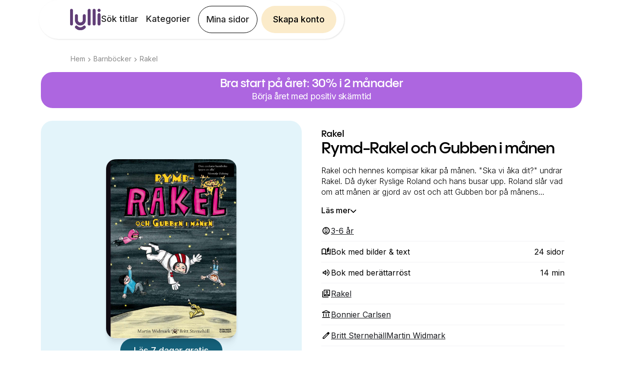

--- FILE ---
content_type: text/css
request_url: https://cdn.prod.website-files.com/636baa2c3050263c53b7b54c/css/lylli.shared.73819f627.min.css
body_size: 90127
content:
html{-webkit-text-size-adjust:100%;-ms-text-size-adjust:100%;font-family:sans-serif}body{margin:0}article,aside,details,figcaption,figure,footer,header,hgroup,main,menu,nav,section,summary{display:block}audio,canvas,progress,video{vertical-align:baseline;display:inline-block}audio:not([controls]){height:0;display:none}[hidden],template{display:none}a{background-color:#0000}a:active,a:hover{outline:0}abbr[title]{border-bottom:1px dotted}b,strong{font-weight:700}dfn{font-style:italic}h1{margin:.67em 0;font-size:2em}mark{color:#000;background:#ff0}small{font-size:80%}sub,sup{vertical-align:baseline;font-size:75%;line-height:0;position:relative}sup{top:-.5em}sub{bottom:-.25em}img{border:0}svg:not(:root){overflow:hidden}hr{box-sizing:content-box;height:0}pre{overflow:auto}code,kbd,pre,samp{font-family:monospace;font-size:1em}button,input,optgroup,select,textarea{color:inherit;font:inherit;margin:0}button{overflow:visible}button,select{text-transform:none}button,html input[type=button],input[type=reset]{-webkit-appearance:button;cursor:pointer}button[disabled],html input[disabled]{cursor:default}button::-moz-focus-inner,input::-moz-focus-inner{border:0;padding:0}input{line-height:normal}input[type=checkbox],input[type=radio]{box-sizing:border-box;padding:0}input[type=number]::-webkit-inner-spin-button,input[type=number]::-webkit-outer-spin-button{height:auto}input[type=search]{-webkit-appearance:none}input[type=search]::-webkit-search-cancel-button,input[type=search]::-webkit-search-decoration{-webkit-appearance:none}legend{border:0;padding:0}textarea{overflow:auto}optgroup{font-weight:700}table{border-collapse:collapse;border-spacing:0}td,th{padding:0}@font-face{font-family:webflow-icons;src:url([data-uri])format("truetype");font-weight:400;font-style:normal}[class^=w-icon-],[class*=\ w-icon-]{speak:none;font-variant:normal;text-transform:none;-webkit-font-smoothing:antialiased;-moz-osx-font-smoothing:grayscale;font-style:normal;font-weight:400;line-height:1;font-family:webflow-icons!important}.w-icon-slider-right:before{content:""}.w-icon-slider-left:before{content:""}.w-icon-nav-menu:before{content:""}.w-icon-arrow-down:before,.w-icon-dropdown-toggle:before{content:""}.w-icon-file-upload-remove:before{content:""}.w-icon-file-upload-icon:before{content:""}*{box-sizing:border-box}html{height:100%}body{color:#333;background-color:#fff;min-height:100%;margin:0;font-family:Arial,sans-serif;font-size:14px;line-height:20px}img{vertical-align:middle;max-width:100%;display:inline-block}html.w-mod-touch *{background-attachment:scroll!important}.w-block{display:block}.w-inline-block{max-width:100%;display:inline-block}.w-clearfix:before,.w-clearfix:after{content:" ";grid-area:1/1/2/2;display:table}.w-clearfix:after{clear:both}.w-hidden{display:none}.w-button{color:#fff;line-height:inherit;cursor:pointer;background-color:#3898ec;border:0;border-radius:0;padding:9px 15px;text-decoration:none;display:inline-block}input.w-button{-webkit-appearance:button}html[data-w-dynpage] [data-w-cloak]{color:#0000!important}.w-code-block{margin:unset}pre.w-code-block code{all:inherit}.w-optimization{display:contents}.w-webflow-badge,.w-webflow-badge>img{box-sizing:unset;width:unset;height:unset;max-height:unset;max-width:unset;min-height:unset;min-width:unset;margin:unset;padding:unset;float:unset;clear:unset;border:unset;border-radius:unset;background:unset;background-image:unset;background-position:unset;background-size:unset;background-repeat:unset;background-origin:unset;background-clip:unset;background-attachment:unset;background-color:unset;box-shadow:unset;transform:unset;direction:unset;font-family:unset;font-weight:unset;color:unset;font-size:unset;line-height:unset;font-style:unset;font-variant:unset;text-align:unset;letter-spacing:unset;-webkit-text-decoration:unset;text-decoration:unset;text-indent:unset;text-transform:unset;list-style-type:unset;text-shadow:unset;vertical-align:unset;cursor:unset;white-space:unset;word-break:unset;word-spacing:unset;word-wrap:unset;transition:unset}.w-webflow-badge{white-space:nowrap;cursor:pointer;box-shadow:0 0 0 1px #0000001a,0 1px 3px #0000001a;visibility:visible!important;opacity:1!important;z-index:2147483647!important;color:#aaadb0!important;overflow:unset!important;background-color:#fff!important;border-radius:3px!important;width:auto!important;height:auto!important;margin:0!important;padding:6px!important;font-size:12px!important;line-height:14px!important;text-decoration:none!important;display:inline-block!important;position:fixed!important;inset:auto 12px 12px auto!important;transform:none!important}.w-webflow-badge>img{position:unset;visibility:unset!important;opacity:1!important;vertical-align:middle!important;display:inline-block!important}h1,h2,h3,h4,h5,h6{margin-bottom:10px;font-weight:700}h1{margin-top:20px;font-size:38px;line-height:44px}h2{margin-top:20px;font-size:32px;line-height:36px}h3{margin-top:20px;font-size:24px;line-height:30px}h4{margin-top:10px;font-size:18px;line-height:24px}h5{margin-top:10px;font-size:14px;line-height:20px}h6{margin-top:10px;font-size:12px;line-height:18px}p{margin-top:0;margin-bottom:10px}blockquote{border-left:5px solid #e2e2e2;margin:0 0 10px;padding:10px 20px;font-size:18px;line-height:22px}figure{margin:0 0 10px}figcaption{text-align:center;margin-top:5px}ul,ol{margin-top:0;margin-bottom:10px;padding-left:40px}.w-list-unstyled{padding-left:0;list-style:none}.w-embed:before,.w-embed:after{content:" ";grid-area:1/1/2/2;display:table}.w-embed:after{clear:both}.w-video{width:100%;padding:0;position:relative}.w-video iframe,.w-video object,.w-video embed{border:none;width:100%;height:100%;position:absolute;top:0;left:0}fieldset{border:0;margin:0;padding:0}button,[type=button],[type=reset]{cursor:pointer;-webkit-appearance:button;border:0}.w-form{margin:0 0 15px}.w-form-done{text-align:center;background-color:#ddd;padding:20px;display:none}.w-form-fail{background-color:#ffdede;margin-top:10px;padding:10px;display:none}label{margin-bottom:5px;font-weight:700;display:block}.w-input,.w-select{color:#333;vertical-align:middle;background-color:#fff;border:1px solid #ccc;width:100%;height:38px;margin-bottom:10px;padding:8px 12px;font-size:14px;line-height:1.42857;display:block}.w-input::placeholder,.w-select::placeholder{color:#999}.w-input:focus,.w-select:focus{border-color:#3898ec;outline:0}.w-input[disabled],.w-select[disabled],.w-input[readonly],.w-select[readonly],fieldset[disabled] .w-input,fieldset[disabled] .w-select{cursor:not-allowed}.w-input[disabled]:not(.w-input-disabled),.w-select[disabled]:not(.w-input-disabled),.w-input[readonly],.w-select[readonly],fieldset[disabled]:not(.w-input-disabled) .w-input,fieldset[disabled]:not(.w-input-disabled) .w-select{background-color:#eee}textarea.w-input,textarea.w-select{height:auto}.w-select{background-color:#f3f3f3}.w-select[multiple]{height:auto}.w-form-label{cursor:pointer;margin-bottom:0;font-weight:400;display:inline-block}.w-radio{margin-bottom:5px;padding-left:20px;display:block}.w-radio:before,.w-radio:after{content:" ";grid-area:1/1/2/2;display:table}.w-radio:after{clear:both}.w-radio-input{float:left;margin:3px 0 0 -20px;line-height:normal}.w-file-upload{margin-bottom:10px;display:block}.w-file-upload-input{opacity:0;z-index:-100;width:.1px;height:.1px;position:absolute;overflow:hidden}.w-file-upload-default,.w-file-upload-uploading,.w-file-upload-success{color:#333;display:inline-block}.w-file-upload-error{margin-top:10px;display:block}.w-file-upload-default.w-hidden,.w-file-upload-uploading.w-hidden,.w-file-upload-error.w-hidden,.w-file-upload-success.w-hidden{display:none}.w-file-upload-uploading-btn{cursor:pointer;background-color:#fafafa;border:1px solid #ccc;margin:0;padding:8px 12px;font-size:14px;font-weight:400;display:flex}.w-file-upload-file{background-color:#fafafa;border:1px solid #ccc;flex-grow:1;justify-content:space-between;margin:0;padding:8px 9px 8px 11px;display:flex}.w-file-upload-file-name{font-size:14px;font-weight:400;display:block}.w-file-remove-link{cursor:pointer;width:auto;height:auto;margin-top:3px;margin-left:10px;padding:3px;display:block}.w-icon-file-upload-remove{margin:auto;font-size:10px}.w-file-upload-error-msg{color:#ea384c;padding:2px 0;display:inline-block}.w-file-upload-info{padding:0 12px;line-height:38px;display:inline-block}.w-file-upload-label{cursor:pointer;background-color:#fafafa;border:1px solid #ccc;margin:0;padding:8px 12px;font-size:14px;font-weight:400;display:inline-block}.w-icon-file-upload-icon,.w-icon-file-upload-uploading{width:20px;margin-right:8px;display:inline-block}.w-icon-file-upload-uploading{height:20px}.w-container{max-width:940px;margin-left:auto;margin-right:auto}.w-container:before,.w-container:after{content:" ";grid-area:1/1/2/2;display:table}.w-container:after{clear:both}.w-container .w-row{margin-left:-10px;margin-right:-10px}.w-row:before,.w-row:after{content:" ";grid-area:1/1/2/2;display:table}.w-row:after{clear:both}.w-row .w-row{margin-left:0;margin-right:0}.w-col{float:left;width:100%;min-height:1px;padding-left:10px;padding-right:10px;position:relative}.w-col .w-col{padding-left:0;padding-right:0}.w-col-1{width:8.33333%}.w-col-2{width:16.6667%}.w-col-3{width:25%}.w-col-4{width:33.3333%}.w-col-5{width:41.6667%}.w-col-6{width:50%}.w-col-7{width:58.3333%}.w-col-8{width:66.6667%}.w-col-9{width:75%}.w-col-10{width:83.3333%}.w-col-11{width:91.6667%}.w-col-12{width:100%}.w-hidden-main{display:none!important}@media screen and (max-width:991px){.w-container{max-width:728px}.w-hidden-main{display:inherit!important}.w-hidden-medium{display:none!important}.w-col-medium-1{width:8.33333%}.w-col-medium-2{width:16.6667%}.w-col-medium-3{width:25%}.w-col-medium-4{width:33.3333%}.w-col-medium-5{width:41.6667%}.w-col-medium-6{width:50%}.w-col-medium-7{width:58.3333%}.w-col-medium-8{width:66.6667%}.w-col-medium-9{width:75%}.w-col-medium-10{width:83.3333%}.w-col-medium-11{width:91.6667%}.w-col-medium-12{width:100%}.w-col-stack{width:100%;left:auto;right:auto}}@media screen and (max-width:767px){.w-hidden-main,.w-hidden-medium{display:inherit!important}.w-hidden-small{display:none!important}.w-row,.w-container .w-row{margin-left:0;margin-right:0}.w-col{width:100%;left:auto;right:auto}.w-col-small-1{width:8.33333%}.w-col-small-2{width:16.6667%}.w-col-small-3{width:25%}.w-col-small-4{width:33.3333%}.w-col-small-5{width:41.6667%}.w-col-small-6{width:50%}.w-col-small-7{width:58.3333%}.w-col-small-8{width:66.6667%}.w-col-small-9{width:75%}.w-col-small-10{width:83.3333%}.w-col-small-11{width:91.6667%}.w-col-small-12{width:100%}}@media screen and (max-width:479px){.w-container{max-width:none}.w-hidden-main,.w-hidden-medium,.w-hidden-small{display:inherit!important}.w-hidden-tiny{display:none!important}.w-col{width:100%}.w-col-tiny-1{width:8.33333%}.w-col-tiny-2{width:16.6667%}.w-col-tiny-3{width:25%}.w-col-tiny-4{width:33.3333%}.w-col-tiny-5{width:41.6667%}.w-col-tiny-6{width:50%}.w-col-tiny-7{width:58.3333%}.w-col-tiny-8{width:66.6667%}.w-col-tiny-9{width:75%}.w-col-tiny-10{width:83.3333%}.w-col-tiny-11{width:91.6667%}.w-col-tiny-12{width:100%}}.w-widget{position:relative}.w-widget-map{width:100%;height:400px}.w-widget-map label{width:auto;display:inline}.w-widget-map img{max-width:inherit}.w-widget-map .gm-style-iw{text-align:center}.w-widget-map .gm-style-iw>button{display:none!important}.w-widget-twitter{overflow:hidden}.w-widget-twitter-count-shim{vertical-align:top;text-align:center;background:#fff;border:1px solid #758696;border-radius:3px;width:28px;height:20px;display:inline-block;position:relative}.w-widget-twitter-count-shim *{pointer-events:none;-webkit-user-select:none;user-select:none}.w-widget-twitter-count-shim .w-widget-twitter-count-inner{text-align:center;color:#999;font-family:serif;font-size:15px;line-height:12px;position:relative}.w-widget-twitter-count-shim .w-widget-twitter-count-clear{display:block;position:relative}.w-widget-twitter-count-shim.w--large{width:36px;height:28px}.w-widget-twitter-count-shim.w--large .w-widget-twitter-count-inner{font-size:18px;line-height:18px}.w-widget-twitter-count-shim:not(.w--vertical){margin-left:5px;margin-right:8px}.w-widget-twitter-count-shim:not(.w--vertical).w--large{margin-left:6px}.w-widget-twitter-count-shim:not(.w--vertical):before,.w-widget-twitter-count-shim:not(.w--vertical):after{content:" ";pointer-events:none;border:solid #0000;width:0;height:0;position:absolute;top:50%;left:0}.w-widget-twitter-count-shim:not(.w--vertical):before{border-width:4px;border-color:#75869600 #5d6c7b #75869600 #75869600;margin-top:-4px;margin-left:-9px}.w-widget-twitter-count-shim:not(.w--vertical).w--large:before{border-width:5px;margin-top:-5px;margin-left:-10px}.w-widget-twitter-count-shim:not(.w--vertical):after{border-width:4px;border-color:#fff0 #fff #fff0 #fff0;margin-top:-4px;margin-left:-8px}.w-widget-twitter-count-shim:not(.w--vertical).w--large:after{border-width:5px;margin-top:-5px;margin-left:-9px}.w-widget-twitter-count-shim.w--vertical{width:61px;height:33px;margin-bottom:8px}.w-widget-twitter-count-shim.w--vertical:before,.w-widget-twitter-count-shim.w--vertical:after{content:" ";pointer-events:none;border:solid #0000;width:0;height:0;position:absolute;top:100%;left:50%}.w-widget-twitter-count-shim.w--vertical:before{border-width:5px;border-color:#5d6c7b #75869600 #75869600;margin-left:-5px}.w-widget-twitter-count-shim.w--vertical:after{border-width:4px;border-color:#fff #fff0 #fff0;margin-left:-4px}.w-widget-twitter-count-shim.w--vertical .w-widget-twitter-count-inner{font-size:18px;line-height:22px}.w-widget-twitter-count-shim.w--vertical.w--large{width:76px}.w-background-video{color:#fff;height:500px;position:relative;overflow:hidden}.w-background-video>video{object-fit:cover;z-index:-100;background-position:50%;background-size:cover;width:100%;height:100%;margin:auto;position:absolute;inset:-100%}.w-background-video>video::-webkit-media-controls-start-playback-button{-webkit-appearance:none;display:none!important}.w-background-video--control{background-color:#0000;padding:0;position:absolute;bottom:1em;right:1em}.w-background-video--control>[hidden]{display:none!important}.w-slider{text-align:center;clear:both;-webkit-tap-highlight-color:#0000;tap-highlight-color:#0000;background:#ddd;height:300px;position:relative}.w-slider-mask{z-index:1;white-space:nowrap;height:100%;display:block;position:relative;left:0;right:0;overflow:hidden}.w-slide{vertical-align:top;white-space:normal;text-align:left;width:100%;height:100%;display:inline-block;position:relative}.w-slider-nav{z-index:2;text-align:center;-webkit-tap-highlight-color:#0000;tap-highlight-color:#0000;height:40px;margin:auto;padding-top:10px;position:absolute;inset:auto 0 0}.w-slider-nav.w-round>div{border-radius:100%}.w-slider-nav.w-num>div{font-size:inherit;line-height:inherit;width:auto;height:auto;padding:.2em .5em}.w-slider-nav.w-shadow>div{box-shadow:0 0 3px #3336}.w-slider-nav-invert{color:#fff}.w-slider-nav-invert>div{background-color:#2226}.w-slider-nav-invert>div.w-active{background-color:#222}.w-slider-dot{cursor:pointer;background-color:#fff6;width:1em;height:1em;margin:0 3px .5em;transition:background-color .1s,color .1s;display:inline-block;position:relative}.w-slider-dot.w-active{background-color:#fff}.w-slider-dot:focus{outline:none;box-shadow:0 0 0 2px #fff}.w-slider-dot:focus.w-active{box-shadow:none}.w-slider-arrow-left,.w-slider-arrow-right{cursor:pointer;color:#fff;-webkit-tap-highlight-color:#0000;tap-highlight-color:#0000;-webkit-user-select:none;user-select:none;width:80px;margin:auto;font-size:40px;position:absolute;inset:0;overflow:hidden}.w-slider-arrow-left [class^=w-icon-],.w-slider-arrow-right [class^=w-icon-],.w-slider-arrow-left [class*=\ w-icon-],.w-slider-arrow-right [class*=\ w-icon-]{position:absolute}.w-slider-arrow-left:focus,.w-slider-arrow-right:focus{outline:0}.w-slider-arrow-left{z-index:3;right:auto}.w-slider-arrow-right{z-index:4;left:auto}.w-icon-slider-left,.w-icon-slider-right{width:1em;height:1em;margin:auto;inset:0}.w-slider-aria-label{clip:rect(0 0 0 0);border:0;width:1px;height:1px;margin:-1px;padding:0;position:absolute;overflow:hidden}.w-slider-force-show{display:block!important}.w-dropdown{text-align:left;z-index:900;margin-left:auto;margin-right:auto;display:inline-block;position:relative}.w-dropdown-btn,.w-dropdown-toggle,.w-dropdown-link{vertical-align:top;color:#222;text-align:left;white-space:nowrap;margin-left:auto;margin-right:auto;padding:20px;text-decoration:none;position:relative}.w-dropdown-toggle{-webkit-user-select:none;user-select:none;cursor:pointer;padding-right:40px;display:inline-block}.w-dropdown-toggle:focus{outline:0}.w-icon-dropdown-toggle{width:1em;height:1em;margin:auto 20px auto auto;position:absolute;top:0;bottom:0;right:0}.w-dropdown-list{background:#ddd;min-width:100%;display:none;position:absolute}.w-dropdown-list.w--open{display:block}.w-dropdown-link{color:#222;padding:10px 20px;display:block}.w-dropdown-link.w--current{color:#0082f3}.w-dropdown-link:focus{outline:0}@media screen and (max-width:767px){.w-nav-brand{padding-left:10px}}.w-lightbox-backdrop{cursor:auto;letter-spacing:normal;text-indent:0;text-shadow:none;text-transform:none;visibility:visible;white-space:normal;word-break:normal;word-spacing:normal;word-wrap:normal;color:#fff;text-align:center;z-index:2000;opacity:0;-webkit-user-select:none;-moz-user-select:none;-webkit-tap-highlight-color:transparent;background:#000000e6;outline:0;font-family:Helvetica Neue,Helvetica,Ubuntu,Segoe UI,Verdana,sans-serif;font-size:17px;font-style:normal;font-weight:300;line-height:1.2;list-style:disc;position:fixed;inset:0;-webkit-transform:translate(0)}.w-lightbox-backdrop,.w-lightbox-container{-webkit-overflow-scrolling:touch;height:100%;overflow:auto}.w-lightbox-content{height:100vh;position:relative;overflow:hidden}.w-lightbox-view{opacity:0;width:100vw;height:100vh;position:absolute}.w-lightbox-view:before{content:"";height:100vh}.w-lightbox-group,.w-lightbox-group .w-lightbox-view,.w-lightbox-group .w-lightbox-view:before{height:86vh}.w-lightbox-frame,.w-lightbox-view:before{vertical-align:middle;display:inline-block}.w-lightbox-figure{margin:0;position:relative}.w-lightbox-group .w-lightbox-figure{cursor:pointer}.w-lightbox-img{width:auto;max-width:none;height:auto}.w-lightbox-image{float:none;max-width:100vw;max-height:100vh;display:block}.w-lightbox-group .w-lightbox-image{max-height:86vh}.w-lightbox-caption{text-align:left;text-overflow:ellipsis;white-space:nowrap;background:#0006;padding:.5em 1em;position:absolute;bottom:0;left:0;right:0;overflow:hidden}.w-lightbox-embed{width:100%;height:100%;position:absolute;inset:0}.w-lightbox-control{cursor:pointer;background-position:50%;background-repeat:no-repeat;background-size:24px;width:4em;transition:all .3s;position:absolute;top:0}.w-lightbox-left{background-image:url([data-uri]);display:none;bottom:0;left:0}.w-lightbox-right{background-image:url([data-uri]);display:none;bottom:0;right:0}.w-lightbox-close{background-image:url([data-uri]);background-size:18px;height:2.6em;right:0}.w-lightbox-strip{white-space:nowrap;padding:0 1vh;line-height:0;position:absolute;bottom:0;left:0;right:0;overflow:auto hidden}.w-lightbox-item{box-sizing:content-box;cursor:pointer;width:10vh;padding:2vh 1vh;display:inline-block;-webkit-transform:translate(0,0)}.w-lightbox-active{opacity:.3}.w-lightbox-thumbnail{background:#222;height:10vh;position:relative;overflow:hidden}.w-lightbox-thumbnail-image{position:absolute;top:0;left:0}.w-lightbox-thumbnail .w-lightbox-tall{width:100%;top:50%;transform:translateY(-50%)}.w-lightbox-thumbnail .w-lightbox-wide{height:100%;left:50%;transform:translate(-50%)}.w-lightbox-spinner{box-sizing:border-box;border:5px solid #0006;border-radius:50%;width:40px;height:40px;margin-top:-20px;margin-left:-20px;animation:.8s linear infinite spin;position:absolute;top:50%;left:50%}.w-lightbox-spinner:after{content:"";border:3px solid #0000;border-bottom-color:#fff;border-radius:50%;position:absolute;inset:-4px}.w-lightbox-hide{display:none}.w-lightbox-noscroll{overflow:hidden}@media (min-width:768px){.w-lightbox-content{height:96vh;margin-top:2vh}.w-lightbox-view,.w-lightbox-view:before{height:96vh}.w-lightbox-group,.w-lightbox-group .w-lightbox-view,.w-lightbox-group .w-lightbox-view:before{height:84vh}.w-lightbox-image{max-width:96vw;max-height:96vh}.w-lightbox-group .w-lightbox-image{max-width:82.3vw;max-height:84vh}.w-lightbox-left,.w-lightbox-right{opacity:.5;display:block}.w-lightbox-close{opacity:.8}.w-lightbox-control:hover{opacity:1}}.w-lightbox-inactive,.w-lightbox-inactive:hover{opacity:0}.w-richtext:before,.w-richtext:after{content:" ";grid-area:1/1/2/2;display:table}.w-richtext:after{clear:both}.w-richtext[contenteditable=true]:before,.w-richtext[contenteditable=true]:after{white-space:initial}.w-richtext ol,.w-richtext ul{overflow:hidden}.w-richtext .w-richtext-figure-selected.w-richtext-figure-type-video div:after,.w-richtext .w-richtext-figure-selected[data-rt-type=video] div:after,.w-richtext .w-richtext-figure-selected.w-richtext-figure-type-image div,.w-richtext .w-richtext-figure-selected[data-rt-type=image] div{outline:2px solid #2895f7}.w-richtext figure.w-richtext-figure-type-video>div:after,.w-richtext figure[data-rt-type=video]>div:after{content:"";display:none;position:absolute;inset:0}.w-richtext figure{max-width:60%;position:relative}.w-richtext figure>div:before{cursor:default!important}.w-richtext figure img{width:100%}.w-richtext figure figcaption.w-richtext-figcaption-placeholder{opacity:.6}.w-richtext figure div{color:#0000;font-size:0}.w-richtext figure.w-richtext-figure-type-image,.w-richtext figure[data-rt-type=image]{display:table}.w-richtext figure.w-richtext-figure-type-image>div,.w-richtext figure[data-rt-type=image]>div{display:inline-block}.w-richtext figure.w-richtext-figure-type-image>figcaption,.w-richtext figure[data-rt-type=image]>figcaption{caption-side:bottom;display:table-caption}.w-richtext figure.w-richtext-figure-type-video,.w-richtext figure[data-rt-type=video]{width:60%;height:0}.w-richtext figure.w-richtext-figure-type-video iframe,.w-richtext figure[data-rt-type=video] iframe{width:100%;height:100%;position:absolute;top:0;left:0}.w-richtext figure.w-richtext-figure-type-video>div,.w-richtext figure[data-rt-type=video]>div{width:100%}.w-richtext figure.w-richtext-align-center{clear:both;margin-left:auto;margin-right:auto}.w-richtext figure.w-richtext-align-center.w-richtext-figure-type-image>div,.w-richtext figure.w-richtext-align-center[data-rt-type=image]>div{max-width:100%}.w-richtext figure.w-richtext-align-normal{clear:both}.w-richtext figure.w-richtext-align-fullwidth{text-align:center;clear:both;width:100%;max-width:100%;margin-left:auto;margin-right:auto;display:block}.w-richtext figure.w-richtext-align-fullwidth>div{padding-bottom:inherit;display:inline-block}.w-richtext figure.w-richtext-align-fullwidth>figcaption{display:block}.w-richtext figure.w-richtext-align-floatleft{float:left;clear:none;margin-right:15px}.w-richtext figure.w-richtext-align-floatright{float:right;clear:none;margin-left:15px}.w-nav{z-index:1000;background:#ddd;position:relative}.w-nav:before,.w-nav:after{content:" ";grid-area:1/1/2/2;display:table}.w-nav:after{clear:both}.w-nav-brand{float:left;color:#333;text-decoration:none;position:relative}.w-nav-link{vertical-align:top;color:#222;text-align:left;margin-left:auto;margin-right:auto;padding:20px;text-decoration:none;display:inline-block;position:relative}.w-nav-link.w--current{color:#0082f3}.w-nav-menu{float:right;position:relative}[data-nav-menu-open]{text-align:center;background:#c8c8c8;min-width:200px;position:absolute;top:100%;left:0;right:0;overflow:visible;display:block!important}.w--nav-link-open{display:block;position:relative}.w-nav-overlay{width:100%;display:none;position:absolute;top:100%;left:0;right:0;overflow:hidden}.w-nav-overlay [data-nav-menu-open]{top:0}.w-nav[data-animation=over-left] .w-nav-overlay{width:auto}.w-nav[data-animation=over-left] .w-nav-overlay,.w-nav[data-animation=over-left] [data-nav-menu-open]{z-index:1;top:0;right:auto}.w-nav[data-animation=over-right] .w-nav-overlay{width:auto}.w-nav[data-animation=over-right] .w-nav-overlay,.w-nav[data-animation=over-right] [data-nav-menu-open]{z-index:1;top:0;left:auto}.w-nav-button{float:right;cursor:pointer;-webkit-tap-highlight-color:#0000;tap-highlight-color:#0000;-webkit-user-select:none;user-select:none;padding:18px;font-size:24px;display:none;position:relative}.w-nav-button:focus{outline:0}.w-nav-button.w--open{color:#fff;background-color:#c8c8c8}.w-nav[data-collapse=all] .w-nav-menu{display:none}.w-nav[data-collapse=all] .w-nav-button,.w--nav-dropdown-open,.w--nav-dropdown-toggle-open{display:block}.w--nav-dropdown-list-open{position:static}@media screen and (max-width:991px){.w-nav[data-collapse=medium] .w-nav-menu{display:none}.w-nav[data-collapse=medium] .w-nav-button{display:block}}@media screen and (max-width:767px){.w-nav[data-collapse=small] .w-nav-menu{display:none}.w-nav[data-collapse=small] .w-nav-button{display:block}.w-nav-brand{padding-left:10px}}@media screen and (max-width:479px){.w-nav[data-collapse=tiny] .w-nav-menu{display:none}.w-nav[data-collapse=tiny] .w-nav-button{display:block}}.w-tabs{position:relative}.w-tabs:before,.w-tabs:after{content:" ";grid-area:1/1/2/2;display:table}.w-tabs:after{clear:both}.w-tab-menu{position:relative}.w-tab-link{vertical-align:top;text-align:left;cursor:pointer;color:#222;background-color:#ddd;padding:9px 30px;text-decoration:none;display:inline-block;position:relative}.w-tab-link.w--current{background-color:#c8c8c8}.w-tab-link:focus{outline:0}.w-tab-content{display:block;position:relative;overflow:hidden}.w-tab-pane{display:none;position:relative}.w--tab-active{display:block}@media screen and (max-width:479px){.w-tab-link{display:block}}.w-ix-emptyfix:after{content:""}@keyframes spin{0%{transform:rotate(0)}to{transform:rotate(360deg)}}.w-dyn-empty{background-color:#ddd;padding:10px}.w-dyn-hide,.w-dyn-bind-empty,.w-condition-invisible{display:none!important}.wf-layout-layout{display:grid}@font-face{font-family:Pangram Sans;src:url(https://cdn.prod.website-files.com/636baa2c3050263c53b7b54c/637e3062a321ea237d71b8c3_PPPangramSans-Semibold.woff2)format("woff2");font-weight:600;font-style:normal;font-display:swap}:root{--white:white;--black:black;--violet:#614077;--almond:#fbebca;--almond--100:#fbebca;--green--100:#92debf;--lilac:#d1b7e4;--red--50:#ffcdcd;--red--100:#a30000;--redlight:#f48e8a;--gray50:#a4a4a4;--red:#ec433c;--gray12:#e0e0e0;--lilac--30:#f1e9f7;--blue--dark:#16617a;--green--50:#c9efdf;--green--dark:#2e654f;--white-smoke:#f2f2f2;--pink--dark:#8f2b00;--lilac--20:#f6f1fa;--half-green:#92debf80;--lilac--accent:#ad66e0;--gray47:#888;--almond--dark:#7a4e00;--green:#92debf;--light-gray:#f5f5f7;--green--20:#e9f8f2;--brown--50:#e3c5b7;--blue--30:#e3f4fa;--gray5:#f2f2f5;--lilac--50:#e8dbf1;--brown--dark:#884020;--yellow--dark:#80771b;--yellow--50:#f1edc2;--grey--50:grey;--blue--100:#a2daed;--blue--80:#b5e1f1;--almond--80:#fcefd5;--yellow--20:#f9f8e7;--yellow--100:#e2da85;--grey--5:#f2f2f2;--violetopacity25:#60407740;--yellow:#e2da85;--_spacing---m:24px;--_spacing---xl:48px;--_spacing---s:16px;--_spacing---xs:12px;--_spacing---l:32px;--almond--30:#fef9ef;--grey--10:#e5e5e5;--_spacing---xxs:8px;--brown:#c78b70;--pink:#fab99c;--milk:#fdfdf5;--cotton:#f2f6ee;--gray32:#adadad;--violetopacity50:#60407780;--color:white;--_selected---color:white;--_selected---color-2:var(--violet);--pink--50:#fddccd}.w-layout-grid{grid-row-gap:16px;grid-column-gap:16px;grid-template-rows:auto auto;grid-template-columns:1fr 1fr;grid-auto-columns:1fr;display:grid}.w-checkbox{margin-bottom:5px;padding-left:20px;display:block}.w-checkbox:before{content:" ";grid-area:1/1/2/2;display:table}.w-checkbox:after{content:" ";clear:both;grid-area:1/1/2/2;display:table}.w-checkbox-input{float:left;margin:4px 0 0 -20px;line-height:normal}.w-checkbox-input--inputType-custom{border:1px solid #ccc;border-radius:2px;width:12px;height:12px}.w-checkbox-input--inputType-custom.w--redirected-checked{background-color:#3898ec;background-image:url(https://d3e54v103j8qbb.cloudfront.net/static/custom-checkbox-checkmark.589d534424.svg);background-position:50%;background-repeat:no-repeat;background-size:cover;border-color:#3898ec}.w-checkbox-input--inputType-custom.w--redirected-focus{box-shadow:0 0 3px 1px #3898ec}.w-pagination-wrapper{flex-wrap:wrap;justify-content:center;display:flex}.w-pagination-previous{color:#333;background-color:#fafafa;border:1px solid #ccc;border-radius:2px;margin-left:10px;margin-right:10px;padding:9px 20px;font-size:14px;display:block}.w-pagination-previous-icon{margin-right:4px}.w-pagination-next{color:#333;background-color:#fafafa;border:1px solid #ccc;border-radius:2px;margin-left:10px;margin-right:10px;padding:9px 20px;font-size:14px;display:block}.w-pagination-next-icon{margin-left:4px}.w-layout-hflex{flex-direction:row;align-items:flex-start;display:flex}.w-layout-vflex{flex-direction:column;align-items:flex-start;display:flex}.w-layout-blockcontainer{max-width:940px;margin-left:auto;margin-right:auto;display:block}@media screen and (max-width:991px){.w-layout-blockcontainer{max-width:728px}}@media screen and (max-width:767px){.w-layout-blockcontainer{max-width:none}}body{background-color:var(--white);color:var(--black);font-family:Inter,sans-serif;font-size:16px;font-weight:300;line-height:140%}h1{letter-spacing:-1.12px;margin-top:0;margin-bottom:0;font-family:Pangram Sans,sans-serif;font-size:56px;font-weight:600;line-height:110%}h2{letter-spacing:-.8px;margin-top:0;margin-bottom:0;font-family:Pangram Sans,sans-serif;font-size:40px;font-weight:600;line-height:110%}h3{letter-spacing:-.64px;margin-top:0;margin-bottom:0;font-family:Pangram Sans,sans-serif;font-size:32px;font-weight:600;line-height:110%}h4{letter-spacing:-.48px;margin-top:0;margin-bottom:0;font-family:Pangram Sans,sans-serif;font-size:24px;font-weight:600;line-height:110%}h5{letter-spacing:-.4px;margin-top:0;margin-bottom:0;font-family:Pangram Sans,sans-serif;font-size:20px;font-weight:600;line-height:110%}h6{letter-spacing:-.036px;margin-top:0;margin-bottom:0;font-family:Pangram Sans,sans-serif;font-size:18px;font-weight:600;line-height:120%}p{margin-bottom:10px}a{color:#1a1b1f;font-family:Inter,sans-serif;text-decoration:underline;transition:opacity .2s;display:block}a:hover{color:#32343a}a:active{color:#43464d}ul{margin-top:20px;margin-bottom:10px;padding-left:40px;list-style-type:disc}li{margin-bottom:10px}img{width:auto;display:block}label{letter-spacing:1px;text-transform:uppercase;margin-bottom:10px;font-size:12px;font-weight:500;line-height:20px}strong{font-weight:700}blockquote{border-left:5px solid #e2e2e2;margin-top:25px;margin-bottom:25px;padding:15px 30px;font-size:20px;line-height:34px}figure{margin-top:25px;padding-bottom:20px}figcaption{opacity:.6;text-align:center;margin-top:5px;font-size:14px;line-height:26px}.section{width:100%;margin-left:auto;margin-right:auto;padding:40px 220px 20px}.section.cc-cta{object-fit:fill;background-color:#f4f4f4;width:100%;margin-left:0;padding-left:0;padding-right:80px;position:relative}.section.cc-home-wrap{justify-content:center;align-items:center;margin:48px auto 116px;padding:0 80px 20px;display:flex}.container{width:90%;max-width:none;margin-left:auto;margin-right:auto;padding-left:50px;padding-right:50px}.paragraph-tiny{font-size:12px;line-height:20px}.paragraph-bigger{opacity:1;margin-bottom:10px;font-size:20px;font-weight:400;line-height:34px}.paragraph-bigger.cc-bigger-light{opacity:.6;font-family:Inter,sans-serif;font-weight:300}.button{color:#fff;letter-spacing:2px;text-transform:uppercase;background-color:#1a1b1f;border-radius:0;padding:12px 25px;font-size:12px;line-height:20px;text-decoration:none;transition:background-color .4s,opacity .4s,color .4s}.button:hover{color:#fff;background-color:#32343a}.button:active{background-color:#43464d}.button.cc-contact-us{z-index:5;background-color:#ec433c;border-radius:46px;margin-left:1em;padding:.5em 1.2em;font-size:16px;position:relative}.button.cc-contact-us.w--current{padding:.5em 1.2em}.heading-jumbo-small{text-transform:none;margin-top:10px;margin-bottom:15px;font-size:36px;font-weight:400;line-height:50px}.logo-link{z-index:1}.logo-link:hover{opacity:.8}.logo-link:active{opacity:.7}.logo-link.w--current{z-index:7;opacity:0;background-image:url(https://cdn.prod.website-files.com/636baa2c3050263c53b7b54c/636baa2c30502676fab7b588_logo-white.png);background-position:0 0;background-repeat:repeat-x;background-size:200px;background-attachment:scroll;width:200px;display:block;position:relative}.logo-link.logo-link-nav{width:200px}.logo-link.logo-link-nav.w--current{opacity:1;background-image:none;padding-left:0}.menu{z-index:0;justify-content:flex-end;align-items:center;width:100%;margin-left:auto;margin-right:auto;display:flex;position:absolute;inset:0% 0% 0% auto}.navigation-wrap{flex:1;justify-content:space-between;align-items:center;margin-left:auto;margin-right:auto;padding:.5em 1em;display:flex;position:relative}.navigation{z-index:1000;float:none;clear:none;color:var(--white);text-align:right;text-transform:capitalize;cursor:pointer;background-color:#4d16b2;flex-direction:column;justify-content:flex-start;align-items:stretch;margin-left:0;margin-right:0;padding:.5em 56px;font-family:Fredoka One,sans-serif;display:block;position:sticky;top:0;bottom:220px;left:0}.navigation.hide-for-app{top:0}.navigation-item{opacity:1;color:var(--white);letter-spacing:1px;text-transform:none;background-color:#0000;padding:9px .5em;font-family:Karla,sans-serif;font-size:16px;font-weight:300;line-height:20px}.navigation-item:hover{opacity:.6;color:var(--white)}.navigation-item:active{opacity:.8}.navigation-item.w--current{opacity:1;color:var(--white);background-color:#0000;font-weight:300}.navigation-item.w--current:hover{opacity:.8;color:#32343a}.navigation-item.w--current:active{opacity:.7;color:#32343a}.navigation-item.navigation-itam-giftcard,.navigation-item.navigation-item-skapa-konto{display:none}.navigation-items{flex:none;justify-content:center;align-items:center;display:flex}.navigation-items:hover{opacity:1}.navigation-items.navigation-items-blue{right:220px}.footer-wrap{justify-content:center;align-items:center;padding-top:70px;padding-bottom:70px;display:flex}.webflow-link{opacity:.5;align-items:center;text-decoration:none;transition:opacity .4s;display:flex}.webflow-link:hover{opacity:1}.webflow-link:active{opacity:.8}.webflow-logo-tiny{margin-top:-2px;margin-right:8px}.cta-text{width:70%;margin-bottom:35px;margin-left:auto;margin-right:auto}.cta-wrap{text-align:center;justify-content:center;width:60%;padding-top:110px;padding-bottom:120px;display:flex}.status-message{color:#fff;text-align:center;background-color:#202020;padding:9px 30px;font-size:14px;line-height:26px}.status-message.cc-error-message{background-color:#db4b68}.text-field{border:1px solid #e4e4e4;border-radius:0;margin-bottom:18px;padding:21px 20px;font-size:14px;line-height:26px;transition:border-color .4s}.text-field:hover{border-color:#e3e6eb}.text-field:active,.text-field:focus{border-color:#43464d}.text-field::placeholder{color:#32343a66}.protected-form{flex-direction:column;display:flex}.protected-wrap{justify-content:center;padding-top:90px;padding-bottom:100px;display:flex}.protected-heading{margin-bottom:30px}.utility-page-wrap{background-color:var(--violet);color:#fff;text-align:center;justify-content:center;align-items:center;width:100vw;max-width:100%;height:100vh;max-height:100%;padding:30px;display:flex}._404-wrap{flex-direction:column;justify-content:center;align-items:center;width:100%;height:100%;padding:30px;display:flex}._404-content-wrap{margin-bottom:20px}.body{object-fit:fill;max-width:100%;overflow:visible}.div-block{width:100%}.logo-container{text-align:left;max-width:400px}.logo{text-align:center;margin:10px auto}.section-2{background-color:#5033b2;width:100%;min-width:100%;max-width:100%;margin-top:-10px;margin-left:auto;margin-right:auto;padding-top:20px}.text-block{color:var(--white);text-align:center;margin-bottom:30px;padding-top:30px;padding-left:15px;padding-right:15px;font-family:Karla,sans-serif;font-size:16px;font-weight:300;position:static;transform:rotate(0)}.video{z-index:2;clear:none;object-fit:fill;flex:none;align-self:center;width:auto;min-width:100%;max-width:100%;min-height:100%;max-height:100%;position:relative;left:127px}.button-2{float:none;clear:none;text-align:center;cursor:pointer;object-fit:fill;background-color:#ec433c;border-radius:46px;flex-direction:row;justify-content:center;align-items:center;max-width:none;margin-top:20px;margin-left:auto;margin-right:auto;padding:16px 40px;font-family:Fredoka One,sans-serif;font-size:24px;display:flex;position:static;left:auto}.button-2:hover,.text-span,.text-span-2{color:var(--white)}.container-3{justify-content:center;align-items:center;max-width:100%;margin-top:20px;margin-left:auto;margin-right:auto;display:block;position:relative;inset:0%}.div-block-2{max-width:30%;margin-left:auto;margin-right:auto}.search-button{background-color:#5033b2;border-radius:36px;margin-left:auto;margin-right:auto;padding:12px 20px;font-family:Fredoka One,sans-serif;display:block}.search-button:hover{color:var(--white)}.call-to-action{background-color:#4d16b2;background-image:url(https://cdn.prod.website-files.com/636baa2c3050263c53b7b54c/636baa2c305026b519b7b609_book_grid.png);background-position:50%;background-size:120%;background-attachment:scroll;padding-top:0;padding-bottom:0;position:relative}.centered-container{text-align:center;flex:1;max-width:100%;padding-top:100px;padding-bottom:100px;position:relative}.footer{color:var(--white);text-align:center;background-color:#202020;align-items:flex-start;padding-top:60px;padding-bottom:40px;font-family:Karla,sans-serif}.footer.hide-for-app{background-color:#614077;border-top-left-radius:48px;border-top-right-radius:48px}.footer-flex-container{text-align:left;justify-content:space-between;margin-bottom:40px;display:flex}.footer-heading{color:var(--white);margin-top:0;margin-bottom:8px;padding-left:5px;font-family:Inter,sans-serif;font-size:16px;line-height:32px}.footer-link{color:#fff9;margin-bottom:0;padding-left:5px;text-decoration:none;display:block;overflow:visible}.footer-link:hover{color:var(--white);text-decoration:underline}.footer-link.campaign-code-link{display:none}.grid{grid-template-rows:auto auto auto auto auto;grid-template-columns:6% 1fr;grid-auto-flow:row}.grid.promo-list{grid-column-gap:5px;grid-row-gap:0px;grid-template-rows:auto auto auto auto auto;margin-top:10px;margin-left:10px}.submit-button{background-color:#2c50e0;border-radius:46px;width:250px;padding:16px 40px;font-family:Fredoka One,sans-serif;font-size:24px}.submit-button:hover{color:var(--white)}.image-4{z-index:0;object-fit:fill;border-radius:10px;width:70%;margin-top:auto;margin-left:auto;margin-right:auto;display:block;position:relative;inset:0%;transform:skew(0deg)skew(17deg,-8deg)}.image-5{z-index:3;object-fit:fill;margin-left:89px;position:absolute}.div-block-6{text-align:center;flex-flow:wrap;justify-content:center;align-items:stretch;width:100%;min-width:100%;max-width:100%;height:500px;margin-bottom:40px;margin-left:-15px;margin-right:-15px;display:none;position:static}.div-block-7{overflow:hidden}.div-block-7.main-container{margin-top:20px;margin-left:auto;margin-right:auto;padding-left:0;padding-right:0}.div-block-7.main-container.influencer{margin-top:0}.feature-section{width:60%;padding-top:100px;padding-bottom:100px}.text-block-6{text-transform:none;font-family:Karla,sans-serif;font-size:14px;font-weight:600}.div-block-8{z-index:2;object-fit:contain;justify-content:flex-end;width:88.25%;display:inline-block;position:absolute;top:4%;left:6%}.paragraph-9{color:var(--white);text-align:center;margin-top:20px;font-family:Karla,sans-serif;font-weight:300}.grid-2{grid-column-gap:0px;grid-row-gap:0px;grid-template:". .Area Area Area Area Area Area Area Area"/1fr 1fr 1fr 1fr 1fr 1fr 1fr 1fr 1fr 1fr 1fr 1fr;grid-auto-flow:row;width:100%;height:70%;padding-left:15px;padding-right:15px;position:absolute}.div-block-9{transform-style:preserve-3d;width:45%;margin-bottom:14%;position:absolute;left:-17px;transform:rotateX(-10deg)rotateY(-10deg)rotate(-10deg)}.ipad-frame{z-index:2;width:70%;margin-top:-83px;margin-left:auto;margin-right:auto;position:relative;top:-200px;left:54px}.book-cover{z-index:0;object-fit:fill;transform-style:preserve-3d;border-radius:10px;position:relative;top:149px;left:95px;transform:rotateX(-10deg)rotateY(-10deg)rotate(-10deg)}.book-cover:hover{transform:rotateX(-10deg)rotateY(-10deg)rotate(-10deg)}.video-container{height:500px;max-height:none;position:static}.book-search-copy{width:100%}.search-input-copy{cursor:text;background-color:#f2f2f2;border:1px #000;border-radius:32px;width:100%;max-width:none;padding-top:25px;padding-bottom:25px;padding-left:20px;font-size:16px;display:block}.search-input-copy::placeholder{font-family:Karla,sans-serif;font-size:14px}.cards-section{padding-top:100px;padding-bottom:100px;display:none}.centered-container-2{text-align:center;flex:1}.cards-grid-container{grid-column-gap:20px;grid-row-gap:40px;text-align:left;grid-template-rows:auto;grid-template-columns:1fr 1fr 1fr;grid-auto-columns:1fr;display:grid}.cards-image-mask{z-index:0;border-radius:0%;width:100%;height:100px;max-height:100px;padding-top:100%;position:relative;overflow:hidden}.cards-image{object-fit:cover;object-position:50% 50%;width:100%;max-width:none;height:100%;position:absolute;inset:0%}.image-7{z-index:10000000;opacity:1;width:150px;display:block;position:relative}.price{margin-top:40px;margin-bottom:20px;font-family:Fredoka One,sans-serif;font-size:28px}.grid-3{grid-column-gap:20px;grid-template-rows:auto auto auto auto auto;grid-template-columns:1fr 1fr 1fr;grid-auto-flow:row;margin-bottom:48px}.main-container{background-color:#0000;height:auto;margin-top:0;padding-top:0;padding-left:0;padding-right:0;font-family:Inter,sans-serif;overflow:hidden}.main-container.stripe{display:block}.main-container.ladda-ner{background-color:var(--violet);margin-top:0;padding-top:80px}.main-container.download{margin-top:0}.main-container.hide{display:none}.image-12{object-fit:contain;border-radius:20px;width:63%;position:relative;top:-670px;left:225px}.store-image-blogg{width:100%}.image-14{width:100%;margin-left:2%;margin-right:auto}.div-block-15{width:100%;margin-top:8px;display:block}.div-block-16{width:33%}.link-block{width:40%;margin-left:auto;margin-right:auto}.link-block-2{width:40%;margin-left:1%;margin-right:auto}.link-block-3{width:10%}.link-block-4{width:20%}.link-block-4.mcdonalds{width:10%}.container-5{clear:both;justify-content:space-between;display:flex}.div-block-17,.div-block-18{width:33%}.image-15{width:7%}.list-item{justify-content:flex-start;align-items:center;padding-left:5px;list-style-type:none;display:flex}.image-16{width:7%}.list-item-2{justify-content:flex-start;align-items:center;padding-left:5px;list-style-type:none;display:flex}.paragraph-narrow{text-align:left;padding-left:0;padding-right:0;font-family:Karla,sans-serif;font-size:16px;font-weight:300;display:inline-block}.press-title{font-family:Fredoka One,sans-serif;font-size:18px}.press-date{font-family:Karla,sans-serif;font-size:12px;font-weight:300}.press-link{color:#007bff;font-family:Karla,sans-serif;font-size:14px;font-weight:300}.paragraph-19{margin-left:20px;font-family:Karla,sans-serif;font-weight:300;display:inline}.link{color:#007bff;width:20%;display:inline}.inner-container{width:80%;max-width:1440px;margin-bottom:40px;margin-left:auto;margin-right:auto;padding-bottom:60px;padding-left:100px;padding-right:100px}.inner-container.payment{width:auto;max-width:1000px;margin-left:auto;margin-right:auto;padding-left:0%;padding-right:0%}.inner-container.cookies{width:80%;max-width:1000px;margin:140px auto 100px;padding-left:24px;padding-right:24px}.inner-container.personuppgiftpolicy{max-width:1000px;margin-left:auto;margin-right:auto;padding-top:140px}.inner-container.allmanna-villkor{max-width:1000px;margin-bottom:60px;margin-left:auto;margin-right:auto;padding-top:140px}.inner-container.allmanna-villkor.create-account-modal{width:auto;margin-bottom:0;padding-bottom:0;padding-left:0;padding-right:0}.inner-container.allmanna-villkor.create-account-modal.modal{padding-top:0}.inner-container.blog{margin-top:100px;padding:60px 0}.inner-container.vanliga-fragor{width:100%;margin-top:64px;margin-bottom:124px;padding-bottom:0;padding-left:120px;padding-right:120px;display:block}.inner-container.faq-inner-container{max-width:1200px;min-height:0;margin-top:12px;padding-left:0;padding-right:0;display:block}.div-block-22{box-shadow:6px 6px 2px #69738212}.paragraph-20{color:#5033b2;padding-left:10px;font-family:Karla,sans-serif;font-weight:300;text-decoration:none}.link-9{color:#5033b2;font-weight:400;text-decoration:none}.paragraph-21{color:#84858b;padding-left:10px;font-family:Karla,sans-serif;font-size:12px;font-weight:300}.paragraph-21.date-tag{padding-top:0}.paragraph-22{margin-left:20px;font-family:Karla,sans-serif;font-weight:300;display:block}.link-10,.link-11{display:inline}.about-us-jobs-section{margin-top:208px;margin-bottom:219px}.villkor-h2{color:var(--black);text-align:left;text-transform:uppercase;font-family:Pangram Sans,sans-serif;font-size:16px;font-weight:600}.villkor-h2.villkor-h2-break{display:block}.villkor-text{margin-bottom:25px;font-family:Inter,sans-serif;font-weight:400;line-height:24px;text-decoration:none;display:block;overflow:visible}.faq-answer{white-space:normal;margin-top:24px;margin-bottom:24px;font-family:Inter,sans-serif;line-height:140%;display:block}.faq-answer a{display:inline}.subtitle{color:#727272;text-align:center;font-size:17px;font-weight:500}.div-block-24{padding:16px;box-shadow:1px 1px 3px #0000004d}.h1{color:var(--black);text-align:left;letter-spacing:-.02em;text-transform:none;align-self:auto;margin-top:0;margin-bottom:0;font-family:Pangram Sans,sans-serif;font-size:80px;font-weight:600;line-height:72px}.h1.h1-small-black{text-transform:none;margin-bottom:16px;font-family:Pangram Sans,sans-serif;font-size:25px;line-height:30px}.h1.h1-small-black.left{text-align:left;margin-top:0;margin-bottom:8px;margin-left:auto;font-size:32px;font-weight:400;line-height:38px}.h1.h1-small-black.left.margin-left{margin-bottom:16px;margin-left:20px;font-family:Pangram Sans,sans-serif}.h1.h1-small-black.h1-modal{margin-top:40px}.h1.h1-low{color:#202020;text-transform:none;margin-top:0;font-family:Pangram Sans,sans-serif;font-size:48px}.h1.h1-low.left{text-align:left}.h1.h1-low.left.books{font-size:26px}.h1.h1-low.left.feature{margin-bottom:16px;font-size:36px;line-height:42px}.h1.h1-white{color:var(--white)}.h1.h1-white.low{text-transform:none}.h1.h1-white.low.cta-section{margin-top:0;margin-bottom:36px;font-size:48px;line-height:55px}.h1.book-section{text-align:center;margin-bottom:24px;font-family:Pangram Sans,sans-serif;font-size:80px;line-height:72px}.h1.subscription{color:var(--black);text-align:center;margin-bottom:24px;padding-top:0;padding-bottom:0;font-family:Pangram Sans,sans-serif;font-size:80px;line-height:72px}.h1.subscription-price{align-self:flex-end;margin-right:8px;font-family:Pangram Sans,sans-serif;font-size:3.5vw;line-height:4vw}.h1.social-prood{color:var(--white);text-align:center;width:524px;margin-bottom:16px;font-family:Pangram Sans,sans-serif;font-size:40px;font-weight:600;line-height:44px}.h1.cta{color:var(--white);margin-bottom:24px;font-family:Pangram Sans,sans-serif;font-size:80px;line-height:82px}.h1.feature{color:var(--white);margin-bottom:24px;font-family:Pangram Sans,sans-serif;font-size:48px;line-height:48px}.h1.offer{text-align:center;margin-bottom:32px;font-family:Pangram Sans,sans-serif;font-size:80px;line-height:72px}.h1.price{text-align:center;margin-bottom:8px;font-family:Pangram Sans,sans-serif;font-size:72px;line-height:64px}.h1.subscription-page{color:var(--black);text-align:center;margin-bottom:16px;font-family:Pangram Sans,sans-serif;font-size:48px;line-height:40px}.h1.product-confirm-heading{font-family:Pangram Sans,sans-serif;font-size:24px;font-weight:600}.h1.payment-page{text-align:center;margin-bottom:24px;font-family:Pangram Sans,sans-serif;font-size:48px;line-height:40px}.h1.blog-page{text-align:center;margin-bottom:16px;font-family:Pangram Sans,sans-serif}.h1.ingress{letter-spacing:0;font-family:Inter,sans-serif;font-size:20px;font-weight:400;line-height:140%}.h1.text{font-family:Inter,sans-serif;font-size:16px;line-height:140%}.h1.cookies{text-transform:none;margin-bottom:32px;font-family:Pangram Sans,sans-serif}.h1.blog-post{text-align:center;margin-bottom:8px;font-family:Pangram Sans,sans-serif;font-size:48px;font-weight:600;line-height:90%}.h1.blog-post.book-title{text-align:left;margin-top:0;margin-bottom:10px;font-size:36px}.h1.android{text-align:center;margin-bottom:24px;font-family:Pangram Sans,sans-serif;font-size:48px;line-height:40px}.h1.white{color:var(--white)}.h1.white.download{text-align:center;margin-bottom:24px;font-family:Pangram Sans,sans-serif}.h1.allmanna-villkor{margin-bottom:32px;font-family:Pangram Sans,sans-serif}.h1.book-header{text-align:center;font-size:56px;line-height:120%}.h1.faq-header{color:#604077;text-align:left;letter-spacing:-.02em;margin-top:0;margin-bottom:0;margin-left:0;padding-bottom:0;font-size:83px;line-height:100%;position:static;left:188px}.h1.text-violet{color:var(--violet)}.navbar{color:var(--black);background-color:#2b50e0}.navbar.kerstin-button{background-color:var(--almond);border-radius:100px;padding:16px 24px;font-size:18px;font-weight:500;line-height:24px}.navigation-blue{background-color:#2b50e0;margin-right:auto;padding:16px 100px;position:sticky}.p-tag{margin-bottom:40px;padding-left:0;font-family:Karla,sans-serif;font-weight:300}.p-tag.p-tag-white{color:var(--white);margin-bottom:140px;margin-right:0;font-size:16px}.p-tag.p-tag-white.p-hero{letter-spacing:normal;text-indent:0%;margin-bottom:16px;padding-right:50px;font-size:18px;font-weight:400;line-height:24px;text-decoration:none}.p-tag.p-tag-white.p-hero.disclaimer{font-size:14px;display:none}.p-tag.p-tag-white.app{color:var(--white);margin-top:0;margin-bottom:auto;font-size:18px;display:block}.p-tag.p-tag-white.cta-section{max-width:600px;margin-bottom:48px;margin-left:auto;margin-right:auto}.p-tag.p-tag-heading{text-align:center;margin-top:0;margin-bottom:0;padding-top:10px;padding-bottom:0;font-size:16px;font-weight:500;line-height:20px}.p-tag.p-tag-gray{color:#757575;text-align:center;margin-bottom:0;font-size:13px;font-weight:500}.p-tag.p-tag-payment{text-align:left;margin-bottom:40px;margin-left:20px}.p-tag.p-tag-payment.no-bottom-margin{margin-top:10px;margin-bottom:0}.p-tag.p-tag-payment.no-bottom-margin.email-bold{text-align:left;margin-top:0;margin-bottom:20px;font-weight:500}.p-tag.p-tag-payment.android{text-align:center;font-family:Inter,sans-serif;font-weight:400}.p-tag.visa{color:#757575;text-align:center;cursor:pointer;flex:0 auto;width:20px;max-width:100%;height:auto;margin-bottom:0;margin-left:0;padding-left:0%;font-family:Inter,sans-serif;font-size:12px}.p-tag.visa.visa-kompis{margin-left:10px;font-size:14px}.p-tag.dolj{color:#757575;text-align:center;cursor:pointer;width:20px;max-width:100%;margin-bottom:0;margin-left:0;font-family:Inter,sans-serif;font-size:12px}.p-tag.dolj.dolj-kompis{margin-left:10px;font-size:14px}.p-tag.p-tag-kompis{color:var(--white)}.p-tag.small{text-align:center;font-family:Inter,sans-serif;font-size:12px;line-height:16px}.p-tag.p-tag-feature{color:#656766;background-color:#0000;margin-bottom:24px;font-size:18px;line-height:25px}.p-tag.p-tag-hero{color:var(--black);font-size:18px;line-height:24px}.p-tag.p-tag-hero.p.in-app-offer{color:var(--white);margin-bottom:24px}.p-tag.p-tag-indent{text-indent:0;padding-left:40px}.p-tag.bold-text{margin-bottom:12px}.bold-text,.bold-text:hover{font-weight:400}.bold-text:active,.bold-text:focus{font-weight:700}.image-17,.image-18{display:none}.div-block-32{background-image:url(https://cdn.prod.website-files.com/636baa2c3050263c53b7b54c/636baa2c3050263077b7b6a0_Du%CC%88sseldorf_Hofgarten_2009.jpg);background-position:0 0;background-size:auto;width:auto;height:500px;position:relative}.text-field-4{background-color:#edeaea;border:1px #000;border-radius:46px;padding-top:10px;padding-bottom:10px}.text-field-4.input-field{background-color:#0000;border-style:solid;border-color:#ced4da;border-radius:46px;font-size:14px}.text-field-4.input-field::placeholder{font-family:Karla,sans-serif;font-weight:300}.text-field-4.input-field.input-kompis{background-color:var(--white);border-radius:0;height:45px}.html-embed-3{height:auto;min-height:auto;margin:auto auto 0;font-family:Karla,sans-serif}.input-field{color:var(--black);background-color:#0000;border:1px solid #61407780;border-radius:16px;width:100%;height:auto;margin-bottom:8px;padding:16px 24px;font-family:Inter,sans-serif;font-size:18px;line-height:22px}.input-field::placeholder{color:var(--black);font-family:Inter,sans-serif;font-size:18px;line-height:22px}.input-field.text-field-4{display:block}.link-27{color:#2b89f0;text-decoration:none;display:inline}.checkbox-label{color:var(--black);text-transform:none;width:100%;margin-left:0;font-family:Inter,sans-serif;font-size:16px;font-weight:400;display:inline}.checkbox-label.checkbox-label-kompis{color:var(--white)}.checkbox-field{text-align:left;align-items:center;margin-top:0;margin-bottom:8px;margin-left:0;padding-left:0;display:flex}.user-term-checkbox{border:1px solid var(--black);cursor:pointer;border-radius:48px;width:24px;height:22px;margin-top:0;margin-left:0;margin-right:16px}.user-term-checkbox.w--redirected-checked{background-color:var(--violet);background-size:16px;border-style:none}.user-term-checkbox.w--redirected-focus{box-shadow:none}.press-section{max-width:1440px;padding-top:40px;padding-bottom:40px}.p-gray{color:#9a9eae;font-family:Karla,sans-serif;font-weight:300}.h1-karla-purple{color:#5033b2;font-family:Karla,sans-serif;font-size:36px}.p-tag-bold{font-family:Karla,sans-serif}.link-blue{color:#2b50e0;display:inline}.section-medium{background-color:#0000;grid-template-rows:auto auto;grid-template-columns:1fr 1fr;grid-auto-columns:1fr;width:500px;height:auto;margin:0 auto auto;padding-top:0;padding-bottom:40px;display:block;position:relative;top:0}.section-medium.section-medium-tablet{align-self:center;width:500px;min-width:500px;margin-top:auto;padding-top:40px;position:relative}.section-medium.section-medium-tablet.klarna{width:510px;min-width:510px;margin-left:auto;margin-right:auto;padding-top:0;padding-bottom:8px;position:static}.text-span3{display:none}.hero{-webkit-text-fill-color:inherit;background-color:#00000059;background-image:linear-gradient(90deg,#000 26%,#fff0 53%);background-clip:border-box;align-items:center;height:100%;padding-top:40px;padding-bottom:100px;display:block}.hero.hero2{-webkit-text-fill-color:inherit;background-color:#0000;background-image:url(https://cdn.prod.website-files.com/636baa2c3050263c53b7b54c/636baa2c3050262935b7b590_Background%20\(5\).svg);background-position:50% 99%;background-repeat:no-repeat;background-size:100%;background-attachment:scroll;background-clip:border-box;width:100%;height:auto;max-height:none;margin-top:0;padding:0 100px;display:block;position:static;overflow:visible}.hero.hero-kompis{background-color:#4d16b2e0;background-image:none;height:auto}.hero.hero-lagom-laskigt{background-color:#0000;background-image:none;padding-top:80px;padding-bottom:0}.hero.hero-lagom-laskigt.hide{display:none}.hero-image-mask-2{flex:1;justify-content:center;align-items:center;width:auto;max-width:100%;height:100%;max-height:none;margin-left:0;display:flex}.hero-image{z-index:auto;object-fit:cover;object-position:50% 50%;flex:0 .5 auto;width:550px;height:100%;max-height:none;margin-top:20px;margin-left:0;padding-top:0%;display:block;position:static;inset:92px 0% 0%}.hero-button-red{text-align:center;letter-spacing:1.5px;background-color:#ec433c;border-radius:46px;margin-top:0;margin-bottom:16px;padding-left:30px;padding-right:30px;font-family:Karla,sans-serif;font-size:16px;font-weight:600}.hero-button-red:hover{color:var(--white)}.hero-button-red.cta-section{margin-bottom:0;padding-top:16px;padding-bottom:16px}.hero-button-red.hero-button-lagom-laskigt{background-color:#e2da85;padding-top:10px;padding-bottom:10px}.hero-button-red.in-app-share.lylli-cta.yellow{color:var(--black);font-weight:400}.hero-button-red.sommar-kampanj{margin-bottom:8px;padding-top:16px;padding-bottom:16px}.hero-button-red.sommar-kampanj.hero-button-mobile.laslov{color:var(--white);background-color:#ec433c;font-family:Karla,sans-serif;font-weight:700}.hero-button-red.homepage{padding-top:16px;padding-bottom:16px}.hero-title{color:var(--white);letter-spacing:-.02em;align-self:flex-start;width:auto;max-width:none;max-height:400px;margin-top:0;margin-bottom:24px;padding-right:0;font-family:Pangram Sans,sans-serif;font-size:60px;font-style:normal;font-weight:600;line-height:70px}.div-block-34{flex-direction:column;flex:1;justify-content:flex-end;align-items:flex-start;width:100%;height:450px;margin:auto;display:flex}.image-20{display:none}.div-block-36{background-color:#0000}.link-block-5{color:var(--white);text-transform:uppercase;font-family:Fredoka One,sans-serif;font-size:18px;text-decoration:none}.link-block-5.submit-button.submit-button-green{background-color:#fab99c}.div-block-38{background-color:#f2f2f2;border-radius:8px;width:300px;height:200px;position:relative;inset:200px 0% 0%}.div-block-38.gray-square{background-color:#f2f2f2;border-radius:9px;width:300px;height:auto;padding:10px 10px 20px;top:79px}.div-block-38.gray-square.betalkort{align-self:flex-start;margin-left:auto;margin-right:auto}.div-block-39{background-color:#727272;height:1px;margin-top:10px;margin-left:20px;margin-right:20px}.promo-list-item{color:#727272;text-align:left;margin-bottom:0;font-family:Karla,sans-serif;font-size:14px;list-style-type:disc}.promo-navbar{display:none}.body-4{overflow:hidden}.modal-inner-container{background-color:#daeefd;border-radius:11px;width:600px;height:400px;margin-top:140px;margin-left:auto;margin-right:auto;padding-top:40px;position:absolute;inset:0%;box-shadow:1px 1px 3px #585858}.modal-inner-container.user-terms{background-color:var(--white);width:700px;height:80%;margin-top:120px;position:fixed;overflow:auto}.exit-button{cursor:pointer;padding:10px;position:absolute;inset:0% 0% auto auto}.image-29{width:20px}.div-block-45{width:80%;height:90%;margin-top:40px;margin-left:auto;margin-right:auto;display:block;position:static;overflow:auto}.field-block{margin-bottom:32px;position:relative}.visa-dolj{border:1px #000;width:50px;height:100%;padding-top:2px;padding-bottom:2px;display:block;position:absolute;inset:0% 0% 0% auto;overflow:visible}.visa-dolj.visa-dolj-kompis{top:5px}.visa-dolj.visa-dolj-kompis.kompis{top:0}.visa-dolj-inner{justify-content:center;align-items:center;height:100%;display:flex}.flex-container-3{flex-direction:row;flex:1;justify-content:space-around;align-items:center;display:flex}.hero-image-mask-3{width:120%;margin-left:40px}.hero-image-2{object-fit:cover;object-position:50% 50%;flex:0 .5 auto;width:100%;height:100%;margin-top:140px}.hero-block{background-color:#4d16b200;background-image:url(https://cdn.prod.website-files.com/636baa2c3050263c53b7b54c/636baa2c30502671dfb7b5c4_shutterstock_407017621.jpg);background-position:0 100%;background-size:cover;background-attachment:scroll;height:100vh}.hero-block.hero-kompis{background-color:#4d16b2;background-image:url(https://cdn.prod.website-files.com/636baa2c3050263c53b7b54c/636baa2c305026b519b7b609_book_grid.png);background-position:50%;background-size:120%;height:auto}.heading-15{color:var(--white);font-family:Pangram Sans,sans-serif;font-size:36px;line-height:52px}.paragraph-31{color:#f2f2f2;font-family:Karla,sans-serif;font-weight:300}.button-green{color:var(--white);background-color:#4bcc75;border-radius:46px;width:100%;margin-top:10px;font-family:Fredoka One,sans-serif}.button-green.error-reload-button{text-align:center;font-family:Karla,sans-serif}.div-block-46{align-self:auto;padding-right:0}.input-square{background-color:var(--white);height:45px;display:block}.input-square::placeholder{font-family:Karla,sans-serif}.field-label-3{color:var(--white)}.main-modal{z-index:9;background-color:#0000008a;width:100vw;height:100vh;display:none;position:fixed;inset:0%}.main-modal.user-terms,.main-modal.privacy-terms{z-index:9999;display:none;overflow:visible}.code-info{color:#4bcc75;margin-top:-10px;margin-bottom:-1px;font-size:12px;display:none}.div-block-49{display:none}.price-plan{text-align:center;background-color:#0000;border:3px solid #c5c5c5;border-radius:10px;height:300px;padding-top:40px}.price-plan:active,.price-plan:focus{background-color:#0000}.price-plan.third-plan{cursor:pointer;border-width:2px;border-color:#dad8d8;height:272px;padding-top:0;position:relative;top:28px;bottom:auto}.price-plan.third-plan.price-plan-offer{background-color:#ffe2d4;border:10px solid #0000;border-radius:48px;height:288px;margin-top:0;padding-top:0;top:0}.price-plan.second-plan{cursor:pointer;border-width:2px;border-color:#dad8d8;position:relative}.price-plan.second-plan.campain-header{background-color:#d1b7e4;border-style:none;border-color:#dad8d8;border-radius:48px;height:248px;margin-top:40px;padding-top:40px;display:none}.price-plan.second-plan.campain-header:focus{border-color:#4d16b2}.price-plan.first-plan{cursor:pointer;border-width:2px;border-color:#dad8d8}.price-plan.first-plan.price-plan-no-offer{background-color:#ffe2d4;border:10px solid #0000;border-radius:48px;height:248px}.price-plan.price-plan-no-offer{border:2px solid #dad8d8;height:280px;margin-top:40px}.price-plan.price-plan-no-offer:active{border-color:#dadd8d}.price-plan.price-plan-no-offer:focus{border-color:#4d16b2}.subscription-container{color:var(--black);background-color:#fab99c;border-radius:48px;flex-direction:column;justify-content:center;align-items:center;width:100%;max-width:1400px;margin-top:0;margin-left:auto;margin-right:auto;padding:40px 32px;display:flex}.subscription-container.subscription-page{background-color:#0000;max-width:1200px;margin-top:0;margin-bottom:80px;padding-top:24px;padding-bottom:24px}.grid-10{grid-template-columns:1fr 1fr 1fr;grid-auto-flow:row}.grid-10.plan-grid-big{grid-template-rows:auto;grid-template-columns:1fr 1fr;margin-bottom:26px;font-family:Karla,sans-serif}.gray-line{background-color:#dad8d8;width:80%;height:2px;margin:20px auto 10px}.gray-line.pressmessage{margin-bottom:40px}.price-tag{color:var(--black);margin-left:auto;margin-right:auto}.price-tag.third-plan-text{margin-top:40px}.price-tag.second-plan-text{margin-top:0}.step{color:#fff;text-align:center;text-transform:uppercase;margin-bottom:0;font-family:Karla,sans-serif;font-size:14px}.body-kompis{background-color:var(--violet)}.div-block-55{background-color:#f2f2f2;height:2px;margin-bottom:10px}.secure-text{display:flex}.image-30{width:16px;height:16px}.social-proof-section{justify-content:center;max-width:none;margin:0 120px 160px;padding-left:0;padding-right:0;display:flex}.social-proof-section.mobile{display:block}.right-arrow{width:30px;height:30px;inset:auto 35% 0% auto}.left-arrow{width:30px;height:30px;inset:auto auto 0% 35%}.slide-1{height:90%}.slide-columns{height:100%}.slide-item{text-align:center;height:100%;margin-left:auto;margin-right:auto}.slide-item-image{margin-left:auto;margin-right:auto}.slide-item-heading{color:#202020;font-family:Karla,sans-serif;font-size:20px;font-weight:600;line-height:28px}.slide-item-text{color:#656766;font-family:Karla,sans-serif;font-weight:300}.slide-item-name{color:#656766;font-family:Karla,sans-serif}.image-31{width:auto;height:auto}.slider{background-color:#0000;height:270px;margin-top:43px;margin-left:auto;margin-right:auto;display:block}.column-25{height:100%}.books-section{background-color:#f9f9f9;max-width:none;margin:60px auto 0;padding:24px 104px 50px}.books-section.mobile{display:none}.books-section.influencer{margin-top:0;display:none}.books-header{justify-content:space-between;align-items:center;max-width:1440px;margin-left:auto;margin-right:auto;display:flex}.button-group{align-self:center}.column-26{height:500px;max-height:none;padding-left:0;padding-right:0;position:static;top:0}.column-27{flex-direction:row;justify-content:center;align-items:center;height:auto;min-height:auto;margin-bottom:10%;margin-left:auto;margin-right:auto;padding-top:0%;padding-left:0;padding-right:0;display:block;position:static;bottom:auto}.right-arrow-2{opacity:1;background-color:#fff6;width:25px}.image-33{width:20px;margin:130px auto;position:absolute;inset:0%}.left-arrow-2{background-color:#fff6;width:25px}.image-34{width:20px;margin:130px auto}.slider-2{background-color:#0000;width:100%;height:auto;overflow:hidden}.slider-2.slider-button-1{background-color:#0000;width:auto;max-width:1440px;margin-left:auto;margin-right:auto}.slider-2.slider-button-2{background-color:#0000;display:none}.card{color:#0000;background-color:#0000;border-radius:5px;width:auto;height:auto;position:relative;overflow:hidden}.card-header{color:#0000;background-color:#b5a546;background-image:none;background-size:auto;height:192px}.card-header.pink-book,.card-header.green-book{background-color:#0000;height:200px}.card-header.yellow-book{background-color:#f0e229;height:200px}.card-header.purple-book,.card-header.turquose-book,.card-header.blue-book{background-color:#0000;height:200px}.card-header.light-blue-book{z-index:1;background-color:#0000;width:auto;height:200px;position:static}.card-body{background-color:var(--white);color:var(--black);height:88px;padding:16px 0 0 5px;position:static;overflow:visible}.btn{letter-spacing:1px;border-radius:5px;padding:15px 25px;font-size:1rem;transition:background-color .3s ease-out}.mask{background-color:#0000;width:auto;height:300px;margin-bottom:60px;margin-left:0;margin-right:auto;overflow:visible}.book-slide-1{height:330px;margin-right:16px}.card-book-title{color:var(--black);white-space:nowrap;margin-bottom:16px;font-family:Fredoka One,sans-serif;font-size:14px;line-height:18px}.card-book-author{color:var(--black);white-space:nowrap;background-color:#0000;font-family:Karla,sans-serif;font-size:12px;line-height:12px}.card-book-agegroup{color:#858585;margin-bottom:8px;font-family:Karla,sans-serif;font-size:12px;line-height:12px}.slide-3,.slide-4,.slide-5,.slide-6,.slide-7,.slide-8,.slide-9,.slide-10,.slide-1-2{margin-right:16px}.book-section-link{color:#656766;text-align:center;font-family:Inter,sans-serif}.columns-8{max-width:1440px;max-height:none;margin-left:auto;margin-right:auto;display:block}.image-36{object-fit:scale-down;max-width:none;height:100%;max-height:100%;margin-left:auto;margin-right:auto;line-height:100%;position:relative;top:10px}.image-37{object-fit:scale-down;height:100%;max-height:100%;margin-left:auto;margin-right:auto;position:relative;top:10px}.image-38{object-fit:scale-down;max-width:100%;height:100%;max-height:100%;margin-left:auto;margin-right:auto;position:relative;top:10px}.image-39{object-fit:scale-down;max-width:100%;max-height:100%;margin-left:auto;margin-right:auto}.image-40{color:#eaf788;background-color:#0000;height:100%;max-height:100%;margin-left:auto;margin-right:auto;position:static;top:10px}.image-41{border-radius:6px;max-height:100%;margin-left:auto;margin-right:auto;display:block;position:relative;top:10px}.image-42{object-fit:scale-down;border-radius:6px;max-height:100%;margin-left:auto;margin-right:auto;position:relative;top:10px}.image-43{border-radius:6px;max-height:100%;margin-left:auto;margin-right:auto;position:relative;top:10px}.image-44,.image-45{border-radius:6px;height:100%;max-height:100%;margin-left:auto;margin-right:auto;position:relative;top:10px}.link-block-6{width:auto;height:auto;padding-right:16px;text-decoration:none;position:static}.link-block-7,.link-block-8{width:auto;height:auto;padding-right:16px;text-decoration:none}.link-block-9{width:100%;height:100%}.link-block-10,.link-block-11,.link-block-12,.link-block-13{width:auto;height:auto;padding-right:16px;text-decoration:none}.link-block-14{width:auto;max-width:none;height:100%;padding-right:16px;text-decoration:none;position:relative;top:10px}.div-block-57{background-color:var(--violet);width:100vw;height:100vh}.div-block-58{color:var(--white);text-align:center;width:500px;height:500px;margin-left:auto;margin-right:auto;padding-top:120px;position:absolute;inset:25% 0% 0%}.link-block-17{align-self:center;margin-left:auto;margin-right:auto}.image-47{width:150px}.grid-14{grid-column-gap:8px;grid-template-rows:auto;grid-template-columns:max-content max-content max-content max-content max-content max-content;grid-auto-columns:max-content;grid-auto-flow:column;justify-content:stretch;place-items:stretch stretch;width:auto;height:330px;overflow:hidden}.image-48{z-index:10;position:absolute;inset:0% 0% auto auto}.image-48._01{top:0%;bottom:auto;left:auto}.image-48._02{inset:0% 0% auto auto}.card-book-author-2{color:#000;white-space:nowrap;background-color:#0000;font-family:Karla,sans-serif;font-size:12px;line-height:12px}.div-block-59{background-color:#0000;background-image:linear-gradient(90deg,#fff0 77%,#fff);width:170px;height:100%;display:block;position:absolute;inset:0% 0% 0% auto}.shade-wrapper{width:100%;height:70px;display:block;position:relative;top:-73px;overflow:visible}.shade-wrapper-2{width:100%;height:70px;display:none;position:relative;top:-73px}.campaign-header{clear:left;background-color:#ffe2d4;border:1px #dad8d8;border-top-left-radius:48px;border-top-right-radius:48px;line-height:24px;transition:opacity .2s;position:relative;top:0}.campaign-heading-text{border-style:solid;border-width:0 0 1px;border-color:var(--white);color:var(--black);text-transform:uppercase;white-space:normal;background-color:#0000;border-radius:0;margin:0 auto;padding-top:8px;padding-bottom:8px;font-family:Inter,sans-serif;font-size:14px;font-weight:600;line-height:24px}.campaign-heading-text:focus{color:var(--white);background-color:#4d16b2}.moblie-offers{display:none}.link-31,.link-32,.link-33{display:inline}.table{cursor:pointer;background-color:#fff;border:1px solid #fff;flex-direction:column;flex:1;align-items:stretch;height:auto;margin-top:0;margin-bottom:0;padding:10px 15px;font-size:14px;font-weight:400;display:flex}.table:active{border:1px solid #dadada}.table:focus{border-color:#d4d4d4}.table.no-pad{padding-top:0;padding-bottom:0}.table.no-pad.overflow{cursor:auto;flex:none;height:auto;max-height:none;padding-left:0;position:relative;overflow:auto}.table-1---header---text{color:#5e5656;text-align:center;border:1px #000;font-family:Arial,Helvetica Neue,Helvetica,sans-serif;font-size:14px;font-weight:700;line-height:16px}.table-1---header---text.data{text-align:right;width:100%;font-weight:400}.table-1---header---text.data.center{text-align:center;width:auto;margin-left:0;margin-right:0;padding-top:5px;padding-bottom:5px;font-family:Karla,sans-serif;font-size:14px}.table-col{white-space:normal;flex-flow:column;justify-content:flex-end;align-items:center;display:flex}.table-col.cookie-link{width:50px}.table-row-4-col{z-index:100;grid-column-gap:16px;grid-row-gap:16px;border-top:1px solid #d6d6d6;border-bottom:1px solid #d6d6d6;grid-template-rows:auto;grid-template-columns:1fr 1fr 1fr 1fr 1fr 1fr 1fr 1fr 1fr 1fr;grid-auto-columns:1fr;width:140vw;display:grid;position:sticky}.table-row-4-col.header{z-index:999;background-color:#fff;grid-template-columns:1.25fr .5fr 1.25fr .75fr .75fr 1fr 1fr;width:100%;height:auto;min-height:40px;margin-bottom:0;padding-top:5px;padding-bottom:10px;position:sticky;top:0}.table-row-4-col.header.internal-cookies{grid-template-columns:1.25fr .5fr 1.25fr .75fr .75fr 1fr}.table-row-4-col.data-row{border-bottom-style:none;grid-template-columns:1.25fr .5fr 1.25fr .75fr .75fr 1fr 1fr;align-items:center;width:100%;height:auto;padding-top:5px;padding-bottom:5px}.table-row-4-col.data-row:hover{background-color:#0000}.table-row-4-col.data-row.internal-cookies{grid-template-columns:1.25fr .5fr 1.25fr .75fr .75fr 1fr}.table-wrapper{background-color:#fff;border:1px solid #dbdbdb;border-radius:4px;width:50%;height:auto;margin-left:3px;margin-right:10px;padding:15px 5px;transition:transform .2s;position:relative}.table-wrapper._100{perspective-origin:50%;flex:0 auto;width:100%;max-height:none;margin-left:0;margin-right:0;position:relative;overflow:hidden}.table-wrapper._100.table{cursor:auto;border-style:none;flex-direction:column;align-items:stretch;width:100%;height:auto;max-height:none;margin-bottom:20px;margin-left:auto;margin-right:auto;padding-left:5px;padding-right:5px;display:flex;overflow:auto}.text-span-cite{font-weight:400}.policy-date{color:#1a1b1fa6;margin-top:36px;margin-bottom:0;padding-left:0;padding-right:20px;font-family:Inter,sans-serif;font-size:14px;font-weight:400}.link-41,.link-42,.link-43,.link-44,.link-45,.form-link,.link-49{display:inline}.inner-feature-section{padding-top:0;padding-bottom:0}.inner-feature-section.middle-section{background-color:#0000}.feature-image-mask-2{border-radius:8px;flex:0 100%;width:100%;margin-right:0}.feature-image{object-fit:contain;object-position:50% 50%;border-radius:8px;width:100%;height:100%}.div-block-67{flex:0 100%;align-self:center;margin-left:100px}.div-block-67.middle-feature{flex:0 100%;margin-left:0;padding-right:100px}.feature-container{border-radius:48px;flex-direction:row;justify-content:space-between;align-items:center;max-width:none;margin-left:auto;margin-right:auto;padding:0 0 0 64px;display:flex}.feature-container.green{grid-column-gap:24px;background-color:#e2da85;max-width:1400px;height:560px;max-height:none;margin-bottom:24px;padding-left:0}.feature-container.purple{background-color:#d1b7e4;align-items:center;max-width:1400px;height:560px;padding-left:0}.button-container-feature{display:flex}.skapa-konto-link{color:var(--white);font-family:Karla,sans-serif;text-decoration:none}.skapa-konto-link.feature{color:#2b89f0}.offer-section{background-color:var(--white);margin-left:auto;margin-right:auto;padding:0 120px 100px;display:block}.offer-image{align-self:flex-start;width:48px;height:48px;margin-bottom:40px;margin-left:0;margin-right:0}.offer-title{text-align:center;margin-bottom:16px;font-family:Pangram Sans,sans-serif;font-size:18px;font-weight:600;line-height:18px}.offer-text{color:#656766;text-align:left;flex:0 auto;order:0;font-family:Inter,sans-serif;font-size:16px;font-weight:300;display:block}.purple-overlay{background-color:#4d16b2ed;width:100%;height:100%;position:absolute;inset:0%}.features-section-mobile{display:none}.book-container{max-width:1400px;margin-left:auto;margin-right:auto}.offer-container{grid-column-gap:16px;grid-row-gap:16px;flex-wrap:wrap;justify-content:center;align-items:stretch;max-width:1400px;margin-left:auto;margin-right:auto;display:flex}.subscription-section{text-align:center;background-color:#0000;margin-bottom:160px;padding:0 120px;display:block}.subscription-columns{justify-content:center;margin-left:auto;margin-right:auto;display:flex}.subscription-columns.desktop{display:flex}.subscription-columns.desktop.subscription-column-inner{grid-column-gap:8px;align-self:center;width:auto;margin-bottom:32px}.subscription-card{background-color:#ffe2d4;border-radius:32px;flex-direction:column;flex:0 auto;justify-content:space-between;align-self:auto;width:50%;max-width:348px;height:auto;max-height:none;margin-right:0;padding:24px;display:flex;position:relative;overflow:hidden}.subscription-card.right{height:auto;margin-right:0;padding-top:24px;padding-right:24px}.subscription-card.hidden{display:none}.link-50{color:var(--white);cursor:pointer;max-width:200px;font-size:16px;text-decoration:none}.link-50:hover{color:var(--white)}.go-to-subscripion-link{color:#2b89f0;text-align:left;width:200px;margin:-32px auto 40px;font-family:Karla,sans-serif;text-decoration:none;display:block}.go-to-subscripion-link.klarna{color:var(--black);text-align:center;margin:auto auto 24px;font-family:Inter,sans-serif;font-size:14px;display:block}.hero-container{flex-direction:row;justify-content:space-between;align-items:center;max-width:1400px;height:928px;margin-left:auto;margin-right:auto;padding-top:0;padding-bottom:100px;display:flex}.hero-container.in-app{max-width:none}.hero-container.homepage{justify-content:center;align-items:center;display:none}.hero-offer-container{order:-1;align-self:auto;width:40%;margin:149px 48px 152px 108px}.hero-offer-container.influencer-40{align-self:center}.hero-offer-container.in-app-share{width:40%}.hero-image-container{order:1;align-self:center;width:52%;margin-top:50px;margin-right:0;padding-left:0;padding-right:0;position:absolute;inset:80px 0% 0% auto}.hero-image-container.lagom-laskigt{align-self:center;width:60%;margin-right:0;padding-top:80px}.hero-image-container.lagom-laskigt.in-app{position:static}.hero-image-container.homepage{justify-content:center;width:40%;margin-top:30px;display:flex}.hero-image-container.homepage.mobile{display:none}.h1.h1-hero{color:var(--black);text-align:left;text-transform:none;width:75%;margin-top:0;margin-bottom:24px;font-family:Pangram Sans,sans-serif;font-size:38px;line-height:44px}.h1.h1-hero.in-app{color:var(--white)}.inner-container-3{width:80%;max-width:1440px;height:auto;min-height:90vh;margin-bottom:40px;margin-left:auto;margin-right:auto;padding-left:100px;padding-right:100px}.press-section-2{max-width:1440px;height:auto;padding-top:40px;padding-bottom:40px}.h1-karla-purple-2{color:#5033b2;font-family:Karla,sans-serif;font-size:36px;font-weight:400}.back-link{color:#007bff;margin-bottom:20px;font-family:Karla,sans-serif;text-decoration:none}.back-link.blog-page{color:var(--violet);margin-bottom:0;margin-right:40px;font-family:Inter,sans-serif;font-size:18px}.section-7{height:auto;padding-top:46px;padding-bottom:46px}.indent{margin-left:0;padding-left:0;line-height:24px}.link-53{display:inline}.dropdown-link{color:var(--white);text-transform:none;font-family:Karla,sans-serif;text-decoration:none}.dropdown-link:hover{color:var(--white);font-weight:500}.dropdown-link.w--current{color:var(--white)}.dropdown-link.w--current:hover{color:var(--white);font-weight:500}.text-block-9{color:var(--white);font-family:Karla,sans-serif;font-weight:300}.dropdown-link-2{color:var(--white);text-transform:none;font-family:Karla,sans-serif;text-decoration:none}.dropdown-link-2:hover{color:var(--white);text-transform:none;font-weight:500}.dropdown-link-2.w--current{color:var(--white)}.icon-4{color:var(--white);font-family:Karla,sans-serif;font-weight:300}.dropdown{background-color:#0000;font-family:Karla,sans-serif;display:none}.dropdown-toggle{text-transform:none}.dropdown-list{text-transform:none;background-color:#4d16b2e8;top:auto}.payment-wrapper{justify-content:center;align-items:flex-start;display:flex;position:static}.payment-container{flex-direction:column;justify-content:center;align-self:center;max-width:500px;height:auto;margin-top:0;margin-left:auto;margin-right:auto;padding:24px 0 60px;display:block}.payment-page-container{flex-direction:column;justify-content:center;align-items:center;max-width:1440px;margin:0 auto 60px;display:block}.error-message-klarna{color:var(--black);text-align:center;margin-bottom:8px;font-family:Karla,sans-serif;font-weight:600}.error-message-container{background-color:#f2f2f2;border-radius:8px;width:300px;margin-left:auto;margin-right:auto;padding:24px;display:none}.error-try-again-message{text-align:center;margin-bottom:8px;font-family:Karla,sans-serif;font-size:14px;font-weight:300}.product-confirm-container{background-color:#fab99c;border:1px #dad8d8;border-radius:16px;max-width:600px;margin-bottom:8px;padding:24px}.product-confirm-heading{margin-top:0;margin-bottom:16px;font-family:Inter,sans-serif;font-size:20px;font-weight:400;line-height:24px}.product-confirm-inner-container{justify-content:space-between;margin-bottom:4px;display:flex}.product-confirm-trial-text{margin-bottom:0;font-family:Karla,sans-serif;font-size:12px;font-weight:500;line-height:16px}.product-confirm-price{white-space:nowrap;margin-bottom:0;font-family:Pangram Sans,sans-serif;font-size:24px;font-weight:600;line-height:18px}.product-confirm-text{color:#797675;margin-bottom:0;font-family:Karla,sans-serif;font-size:12px;font-weight:500;line-height:16px}.text-block-10{color:var(--black);font-family:Inter,sans-serif;font-size:14px;line-height:18px}.icon-5{color:var(--black);font-size:14px}.list-item-3{margin-bottom:4px;font-family:Karla,sans-serif;font-size:12px;line-height:16px}.dropdown-list-2{background-color:#0000;display:none;position:relative}.dropdown-list-2.w--open{padding-left:32px}.dropdown-toggle-2{color:#2b89f0;margin-top:0;padding:0 40px 0 0}.list-5{margin-top:8px;margin-bottom:0;padding-left:8px}.dropdown-2{z-index:99999;margin-bottom:24px;position:static}.container-11{justify-content:center;align-items:center;height:100%;display:flex}.image-52{height:36px}.navbar-3{color:var(--white);background-color:#4d16b2;height:72px}.welcome-back-container{flex-direction:column;justify-content:center;align-items:center;max-width:500px;margin-left:auto;margin-right:auto;display:flex}.button-red{text-align:center;background-color:#ec433c;border-radius:36px;width:311px;margin-bottom:40px;padding-top:14px;padding-bottom:14px;font-family:Karla,sans-serif;font-weight:600}.button-red:hover{color:var(--white)}.blog-card-container{flex-wrap:wrap;justify-content:space-between;width:auto;max-width:1200px;margin-bottom:100px;margin-left:auto;margin-right:auto;display:flex}.blog-card{width:342px;margin-bottom:48px;margin-right:0}.blog-card-image{border-radius:8px;width:100%;height:228px}.blog-card-heading{margin-top:20px;margin-bottom:15px;font-family:system-ui,-apple-system,BlinkMacSystemFont,Segoe UI,Roboto,Oxygen,Ubuntu,Cantarell,Fira Sans,Droid Sans,Helvetica Neue,sans-serif;font-size:16px;font-weight:600;line-height:20px}.blog-card-text{width:100%;margin-bottom:32px;font-family:Inter,sans-serif}.blog-card-button{color:var(--black);background-color:#fbebca;border:1px #000;border-radius:48px;padding:15px 20px;font-family:Inter,sans-serif}.blog-post-container{border-radius:16px}.blog-post-heading{text-align:center;margin-top:0;margin-bottom:16px;font-family:Karla,sans-serif;font-size:48px;font-weight:700;line-height:52px}.blog-post-header-image{margin-bottom:10px;margin-left:auto;margin-right:auto;display:block}.blog-post-header-image.radius{border-radius:16px}.blog-post-header-image.stats-2023{margin-bottom:0}.blog-post-text{color:#656766;margin-bottom:32px;font-family:Karla,sans-serif;font-weight:300}.blog-post-book-container{flex-wrap:nowrap;justify-content:flex-start;width:100%;margin-bottom:48px;display:flex}.blog-post-book-text-container{align-self:center}.blog-post-book-text-container.war-post{flex-direction:column;display:flex}.blog-page-tags{grid-column-gap:8px;flex-direction:row;justify-content:center;align-items:center;margin-bottom:40px;display:flex}.image-54{border-radius:8px;width:100%}.blog-post-book-button-container{display:flex}.main-post{width:772px;margin:32px auto 56px}.blog-post-book-tips-container{max-width:1200px;margin-bottom:56px;margin-left:auto;margin-right:auto}.blog-post-image-description{color:#656766;margin-bottom:40px;font-family:Karla,sans-serif;font-size:12px}.link-block-18{align-self:center;margin-top:80px;padding-top:0}.link-container{justify-content:space-between;width:350px;margin-left:auto;margin-right:auto;display:flex}.offer-banner{z-index:1000;background-color:#8265be;justify-content:center;align-items:center;height:48px;display:flex;position:sticky;top:0}.offer-banner-text{color:var(--white);text-align:center;margin-bottom:0;font-family:Karla,sans-serif;font-size:14px;font-weight:700}.mobile{display:none}.desktop{width:110%;min-width:auto;max-width:none;height:auto;max-height:none;display:none;position:static;inset:0% 0% auto auto;overflow:visible}.center{text-align:center;width:100%;margin-top:32px;font-size:18px;display:block}.text-indent{margin-left:0;display:block}.bold-text-10{font-size:24px;font-weight:600}.component-container{width:auto;max-width:none;margin-bottom:48px;margin-left:auto;margin-right:auto}.button-13{display:none}.book-section-container{flex-direction:column;align-items:center;width:80%;max-width:80%;margin:160px auto;display:flex}.link-58{color:#2b89f0;font-weight:500;text-decoration:none;display:inline}.header{width:90%;height:50px;margin-bottom:10px}.in-app-body{background-color:#d1b7e4}.disclaimer-p{color:var(--white);margin-bottom:0;font-family:Inter,sans-serif;font-size:14px;font-weight:300}.disclaimer-p.homepage{font-size:12px;display:none}.link-59,.link-60,.link-61,.link-62,.link-63{color:#2b89f0}.bookshelf-container{text-align:center;width:auto}.under-construction-div{background-color:#4d16b2;height:100vh;display:none}.heading-22{color:var(--white);text-align:center;align-self:auto;margin-top:0;margin-bottom:24px;font-family:Fredoka One,sans-serif}.under-construction-container{flex-direction:column;justify-content:center;align-items:center;width:600px;max-width:600px;margin-left:auto;margin-right:auto;padding-top:100px;display:flex}.heading-23{color:var(--white);text-align:center;margin-top:0;margin-bottom:24px;font-family:Karla,sans-serif;font-size:24px;line-height:42px}.link-64{color:var(--white);font-weight:600;text-decoration:none;display:inline}.link-64:hover{color:var(--white);font-weight:600}.subscription-price-container{justify-content:flex-start;align-items:flex-end;margin-bottom:12px;display:flex}.image-58{width:auto;margin-left:auto;margin-right:auto}.hero-checklist{margin-bottom:16px}.checklist-row{grid-column-gap:16px;margin-bottom:16px;display:flex}.checklist-icon{align-self:center;width:25px;height:auto}.checklist-text{color:var(--white);align-self:center;margin-bottom:0;font-family:Karla,sans-serif;font-weight:300}.image-59{width:auto}.subscription-page-container{width:100%;margin-bottom:32px}.subtitle-bold{margin-bottom:0;padding-right:4px;font-family:Karla,sans-serif;font-weight:700;line-height:18px}.subtitle-plain{margin-bottom:0;font-family:Karla,sans-serif}.lylli-hero{background-color:#d1b7e4;border-bottom-right-radius:48px;border-bottom-left-radius:48px;justify-content:center;height:auto;margin-top:0;margin-left:auto;margin-right:auto;padding:120px 120px 48px;display:block}.hero-cta-container{align-self:center;width:43%;height:auto;padding-top:100px}.lylli-cta-alt{background-color:var(--white);color:var(--black);text-align:center;border-radius:100px;padding:16px 24px;font-family:Inter,sans-serif;font-size:18px;line-height:24px;position:static}.lylli-cta-alt.yellow{background-color:#fbebca}.lylli-cta-alt.yellow.navbar{font-size:18px;position:static}.lylli-cta-alt.yellow.navbar.mobile{display:none}.lylli-cta-alt.yellow.navbar.show-desktop{background-color:var(--almond);color:var(--black);font-weight:500}.lylli-cta-alt.yellow.prefix-now.mtrx{margin-bottom:30px}.lylli-cta-alt.yellow.kompisboken{align-self:center;padding-top:12px;padding-bottom:12px;font-size:16px;font-weight:500;line-height:100%;text-decoration:none}.lylli-cta-alt.subscription-button{width:100%;position:static;inset:auto 40px 40px}.lylli-cta-alt.subscription-page{justify-content:center;width:240px;margin-left:auto;margin-right:auto;display:flex}.lylli-cta-alt.purple{background-color:var(--violet);color:#fff;margin-left:auto;margin-right:auto}.lylli-cta-alt.easter-button{color:var(--white);background-color:#2e654f;font-weight:500}.lylli-cta-alt.button-22{color:var(--white);font-size:16px;line-height:140%}.hero-subtitle{color:var(--white);margin-bottom:12px;font-family:Inter,sans-serif;font-size:20px;line-height:30px}.hero-subtitle.hero-mobile{display:none}.hero-subtitle.hero-price{margin-bottom:32px}.lylli-navbar{z-index:999999;background-color:#0000;border-radius:0;width:auto;max-width:none;height:auto;margin-left:0;margin-right:0;padding-left:0;position:static;inset:18px 0% auto}.navbar-logo,.navbar-logo.w--current{margin-left:0}.navbar-logo.hamburger-menu{display:none}.navbar-logo-image{width:64px}.navbar-container{justify-content:space-between;align-items:center;height:100%;margin-left:64px;margin-right:16px;display:flex}.navbar-outer-container{z-index:99999;background-color:var(--white);border-radius:100px;height:80px;margin-top:0;margin-left:80px;margin-right:80px;padding-top:24px;padding-bottom:24px;position:fixed;inset:16px 0% auto;box-shadow:1px 1px 3px #0000001f}.navbar-outer-container.navbar-blank{z-index:999}.navbar-outer-container.top-38{top:56px}.navbar-outer-container.downshift{top:60px}.navbar-outer-container.account{margin-top:8px}.navbar-outer-container.with-callout{margin-top:80px}.navbar-button{border:1px solid #000;border-radius:100px;margin-right:8px;padding:16px;font-size:18px}.navbar-button.show-desktop{font-family:Inter,sans-serif;font-weight:500}.navbar-button.show-desktop.w--current{color:#000}.navbar-link{margin-right:16px;padding:16px 0;font-size:18px;font-weight:500}.navbar-link:visited{float:none;color:var(--black)}.navbar-link.w--current{color:var(--black);display:none}.navbar-link.foraldralovet{display:none}.navbar-menu{align-self:center}.p{color:#0009;text-align:left;width:auto;margin-bottom:0;font-family:Inter,sans-serif;font-size:16px;font-style:normal;font-weight:400;line-height:24px;display:inline-block;position:relative}.p.book-section{color:#0009;text-align:center;width:572px;margin-bottom:24px;margin-left:auto;margin-right:auto;line-height:27px}.p.subscription{margin-bottom:56px;margin-left:auto;margin-right:auto}.p.disclaimer{text-align:center}.p.subscription-price{margin-bottom:10px;font-family:Pangram Sans,sans-serif;font-size:24px;font-weight:600}.p.subscription-title{margin-top:0;margin-bottom:12px}.p.subscription-subtitle{margin-bottom:144px}.p.subsciption-term{margin-bottom:24px}.p.social-proof{color:var(--white);text-align:center;line-height:24px}.p.cta{color:var(--white);margin-bottom:32px;line-height:27px}.p.feature{color:var(--white);margin-bottom:24px;line-height:24px}.p.subscription-page{color:var(--black);text-align:center;justify-content:center;margin-bottom:8px;font-size:16px;line-height:16px;display:flex}.p.subscription-page.subtitle{margin-bottom:16px}.p.subscription-page.disclaimer{margin-bottom:0;font-size:14px;line-height:14px}.p.subscription-page.email{color:var(--black);margin-bottom:24px;font-size:14px;line-height:18px;display:block}.p.steps{color:var(--black);text-transform:uppercase;margin-bottom:16px}.p.steps.payment,.p.period{color:var(--black);text-align:center;margin-bottom:16px}.p.price-term{color:var(--black);text-align:center;margin-bottom:24px}.p.payment-term{color:var(--black);text-align:center}.p.product-confirm-trial-text{color:var(--black);font-size:16px;font-weight:400;line-height:16px}.p.product-confirm-text{color:var(--black);font-size:12px;font-weight:400;line-height:16px}.p.blog-page{text-align:center;width:100%;margin-bottom:48px}.p.about-us{color:var(--black);font-size:16px;line-height:140%;display:inline}.p.cookies{font-size:16px;line-height:20px}.p.blog-post{max-width:1200px;font-size:16px;line-height:22px}.p.blog-post.subject{text-align:center;text-transform:uppercase;margin-bottom:32px;font-size:10px;line-height:10px}.p.blog-post.tags{text-transform:uppercase;font-size:10px;line-height:14px}.p.blog-post.image-description{margin-bottom:48px;font-size:12px;line-height:12px;display:block}.p.blog-post.category{text-align:center;max-width:1200px;margin-top:20px;margin-bottom:56px;font-size:36px;line-height:36px}.p.blog-post.book-description{white-space:normal;max-width:566px;margin-bottom:16px;display:inline-block}.p.blog-post.subtitle{text-align:center;margin-bottom:56px;font-size:16px}.p.blog-post.age-tag{margin-bottom:16px;font-size:14px;line-height:18px}.p.blog-post.questions{margin-left:auto;margin-right:auto}.p.blog-post.ingress{font-size:18px}.p.white{color:var(--white)}.p.white.download{text-align:center;margin-bottom:24px;line-height:22px}.p.white.in-app{margin-bottom:24px}.p.cookies1{margin-top:36px;font-size:16px;line-height:20px}.image-61{object-fit:scale-down;width:1000px;position:static}.social-proof-container{background-color:#92debf;border-radius:48px;flex-direction:column;justify-content:flex-start;align-items:center;width:100%;max-width:1400px;height:auto;padding-top:40px;padding-bottom:40px;display:flex}.social-proof-image{width:480px;margin-bottom:16px}.cta-section{width:auto;max-width:1400px;margin-bottom:160px;margin-left:auto;margin-right:auto;padding-left:120px;padding-right:120px}.cta-box-container{background-image:url(https://cdn.prod.website-files.com/636baa2c3050263c53b7b54c/636d15cf656d672c4f840d9f_cta-image.png);background-position:0 0;background-size:cover;border-radius:48px;justify-content:flex-start;align-items:center;width:auto;height:600px;padding-left:64px;padding-right:64px;display:flex}.cta-content-container{width:438px}.app-button-container{grid-column-gap:8px;flex-direction:row;align-items:center;margin-bottom:80px;display:flex}.feature-section{width:auto;margin-bottom:160px;padding:0 120px}.feature-content{width:auto;max-width:400px;padding-left:64px}.feature-image{object-fit:fill;border-radius:0 48px 48px 0;justify-content:flex-end;align-self:flex-end;align-items:flex-end;width:auto;max-width:none;height:560px;max-height:none;display:block;position:static;overflow:hidden}.feature-image.purple{height:auto}.image-63{object-fit:cover;border-top-right-radius:48px;border-bottom-right-radius:48px;width:100%;height:560px;position:static;overflow:visible}.image-64{object-fit:scale-down;align-self:auto;height:auto;max-height:500px;overflow:visible}.cta-image-container{display:none}.offer-item{background-color:#f5f5f7;border-radius:40px;flex-direction:column;justify-content:center;align-self:auto;align-items:flex-start;width:496px;height:250px;padding:24px 32px;display:flex}.hero-image-mobile{display:none}.body-6{background-color:var(--white)}.bold-text-15,.bold-text-16{font-weight:600}.fact-box-container{border:2px solid #656766;border-radius:48px;max-width:1200px;margin-left:auto;margin-right:auto;padding:32px}.image-68{width:160px;height:48px;margin-bottom:24px}.image-68.hidden{opacity:0}.subscription-header-container{flex-direction:column;display:flex}.close-button-container{display:none}.bold-text-17{color:var(--black);font-family:Inter,sans-serif}.body-7{background-color:var(--violet)}.store-logos-blogg{grid-column-gap:16px;grid-row-gap:16px;text-align:left;flex-direction:row;grid-template-rows:auto auto;grid-template-columns:1fr 1fr;grid-auto-columns:1fr;align-content:flex-start;width:100%;padding-top:12px;display:inline-block}.store-link-blogg{width:100px;margin-right:auto;display:inline-block}.store-link-action-text{margin-top:auto;margin-bottom:auto;margin-left:6px;padding-top:5px;display:inline-block;position:absolute;overflow:auto}.link-69{display:inline-block}.link-70{color:var(--violet);display:inline}.link-block-20{width:40%}.image-70{width:100%}.link-block-21{width:43%}.image-71{width:100%}.welcome-back-page-container-2{color:var(--white);height:100vh;margin-top:110px;overflow:hidden}.button-red-2{color:var(--black);text-align:center;background-color:#ffe2d4;border-radius:36px;width:311px;margin-bottom:40px;padding-top:14px;padding-bottom:14px;font-family:Inter,sans-serif;font-weight:400}.button-red-2:hover{color:#fff}.link-71{color:#fff;text-decoration:underline;display:inline}.body-10{background-color:var(--violet)}.body-13{background-color:#d1b7e4}.image-74{width:50%;margin-left:auto;margin-right:auto}.favoriter-header-text{color:var(--white);text-align:center;margin-top:40px;margin-bottom:40px;font-family:Pangram Sans,sans-serif;font-size:36px}.div-block-80{display:flex}.body-15{background-color:#d1b7e4}.app-settings-header{color:#fff;text-align:center;font-family:Pangram Sans,sans-serif}.app-settings-row{background-color:var(--violet);border-radius:20px;max-width:800px;margin-left:auto;margin-right:auto}.heading-25{color:var(--white);text-align:center;padding-left:24px;padding-right:24px;font-family:Inter,sans-serif;font-size:24px;font-weight:400;line-height:30px}.body-16{background-color:#d1b7e4}.body-17{background-color:var(--white)}.body-18,.body-19{background-color:#d1b7e4}.lylli-cta-open-app{background-color:var(--violet);color:var(--white);text-align:center;border-radius:100px;margin-left:auto;margin-right:auto;padding:16px 24px;font-family:Inter,sans-serif;font-size:18px;line-height:24px;position:static}.lottie-full-height{height:100%;margin-left:auto;margin-right:auto;display:block;position:static}.div-block-81{position:absolute;inset:0}.div-block-82{position:relative}.signupflow-full-box{background-color:#fff;border-radius:48px;flex-direction:column;justify-content:center;align-items:center;width:100%;max-width:1200px;margin:160px auto 60px;padding:48px;display:flex;box-shadow:0 0 20px #00000040}.body-21,.body-22{background-color:#d1b7e4}.text-span-7{white-space:nowrap}.hero-cta-subtitle{color:var(--white);margin-top:12px;margin-bottom:12px;font-family:Inter,sans-serif;font-size:12px;line-height:14px}.link-72{color:#fff;display:inline-block}.lylli-hero-landing{background-color:#d1b7e4;background-image:url(https://cdn.prod.website-files.com/636baa2c3050263c53b7b54c/63d3c94fe72c80bb97463894_Winter%20hero%20desktop%20SE%20bakgrund.png);background-position:0 0;background-size:100vw;border-bottom-right-radius:48px;border-bottom-left-radius:48px;justify-content:center;height:auto;margin-left:auto;margin-right:auto;padding-top:0;padding-left:120px;padding-right:120px;display:block}.hero-title-landing{color:var(--white);letter-spacing:-.02em;align-self:flex-start;width:auto;max-width:none;max-height:400px;margin-top:0;margin-bottom:24px;padding-right:0;font-family:Pangram Sans,sans-serif;font-size:60px;font-style:normal;font-weight:600;line-height:70px}.subtitle-1{letter-spacing:0;font-family:Inter,sans-serif;font-weight:500;line-height:140%}.subtitle-2{letter-spacing:0;font-family:Inter,sans-serif;font-size:14px;font-weight:500;line-height:140%}.large-text{letter-spacing:0;font-family:Inter,sans-serif;font-size:20px;font-weight:300;line-height:140%}.normal-text{letter-spacing:0;font-family:Inter,sans-serif;font-size:16px;font-weight:300;line-height:140%}.small-text{letter-spacing:0;font-family:Inter,sans-serif;font-size:14px;font-weight:300;line-height:140%}.small-text.center{text-align:center}.small-text.fg-black.checkbox-text{text-transform:none;display:block}.small-text.fg-black.checkbox-text.input-kerstin{color:var(--violet);margin-left:10px}.small-text.fg-black.checkbox-text.input-kerstin:hover{color:var(--violet)}.small-text.fg-black.checkbox-text.input-kerstin-copy{color:var(--violet);text-align:center;display:block}.small-text.fg-black.checkbox-text.input-kerstin-copy:hover{color:var(--violet)}.small-text.fg-black.checkbox-text.account-mobile{color:var(--violet);display:none}.small-text.fg-black.checkbox-text.account-mobile:hover{color:var(--violet)}.small-text.fg-black.checkbox-text.account-desktop{color:var(--violet);text-align:center}.small-text.fg-black.checkbox-text.account-desktop:hover{color:var(--violet)}.label-text{letter-spacing:0;font-family:Inter,sans-serif;font-size:12px;font-weight:400;line-height:140%}.button-large{letter-spacing:0;font-family:Inter,sans-serif;font-size:18px;font-weight:300;line-height:100%}.form-4{background-color:#d1b7e4;padding:32px}.field-wrap{margin-bottom:8px;position:relative}.field-wrap.input-password.input-kerstin{margin-bottom:16px}.field-wrap.input-code{transition:font-size .2s;display:none}.field-wrap.input-div{grid-column-gap:10px;grid-row-gap:10px;justify-content:flex-start;align-items:center;margin-bottom:16px;display:flex}.input-text{color:var(--black);background-color:#fff;border:1px #0000;border-radius:12px;height:54px;margin-bottom:0;padding-top:24px;padding-left:16px;padding-right:16px;font-weight:300;position:relative}.input-text:focus{border-bottom-color:#008138}.input-text::placeholder{color:#0000}.floating-label{z-index:1;color:#adadad;transition:top .2s,bottom .2s,color .2s,font-size .2s;position:absolute;inset:17px 16px}.floating-label.emj-floating-label{color:var(--green--100);font-weight:400;line-height:16px;top:20px;left:17px}.floating-label.input-kerstin{color:#af9fbb}.floating-label.emj-floating-label{color:#604077;font-family:Inter,sans-serif;font-weight:400;line-height:16px;top:20px;left:17px}.error-label{border-top:2px solid #ec433c;border-radius:0 1px 0 0;margin-left:16px;margin-right:16px;padding-top:2px}.error-label.fg-red.label-text{display:none}.error-label.fg-red.label-text.checkbox-error{text-transform:none;border-top-style:none;margin-left:0;display:none}.error-label.fg-red.label-text{color:#ec433c;font-family:Inter,sans-serif;display:none}.bg-black{color:var(--white);background-color:#000}.bg-white{background-color:#fff}.bg-voilet{background-color:var(--violet)}.bg-lilac{background-color:var(--lilac)}.bg-almond{background-color:var(--almond)}.bg-red{background-color:var(--red--50);color:var(--red--100)}.bg-red-light{background-color:var(--redlight)}.fg-black{color:var(--black)}.fg-white{color:var(--white)}.fg-voilet{color:var(--violet)}.fg-lilac{color:var(--lilac)}.fg-almond{color:var(--almond)}.fg-gray50{color:var(--gray50)}.fg-red{color:var(--red)}.fg-red-light{color:var(--redlight)}.checkbox-container{justify-content:flex-start;align-items:center;padding-top:2px;display:flex}.spacer-30{padding-top:30px}.show-code-input-text{text-decoration:underline}.visa-dolj-2{border:1px #000;width:50px;height:54px;padding-top:2px;padding-bottom:2px;display:block;position:absolute;inset:0% 0% 0% auto;overflow:visible}.lylli-lilac-box{background-color:var(--lilac);border-radius:32px;width:100%;padding:32px 24px}.lylli-lilac-box.fg-black.signup-box{margin-top:80px}.lylli-p{font-weight:300}.lylli-base-container{max-width:414px;margin-top:0;margin-left:auto;margin-right:auto;padding-top:100px;display:block}.info-label{border-radius:0 1px 0 0;margin-left:16px;margin-right:16px;padding-top:2px}.info-label.label-text{border-top-style:none}.div-block-83{padding-top:20px}.lylli-button{border-radius:100px;width:100%;height:58px}.lylli-button.button-large.fg-black.bg-almond.btn{text-align:center;cursor:pointer;margin-top:24px;padding-top:20px;padding-bottom:20px}.signup-form-block{margin-bottom:12px}.link-73{display:inline-block}.html-embed-5,.spinner{display:none}.lilac-body{background-color:var(--lilac);display:block}.lylli-white-box{background-color:var(--white);border-radius:32px;width:100%;padding:32px 24px;display:block}.heading-29{text-align:center}.text-block-13{text-align:center;margin-bottom:24px}.landing-cta-link{text-align:left;width:100%;text-decoration:none}.div-block-84{height:5px}.lead-checkbox-image{align-self:center;width:20px;height:100%;margin-left:50px;margin-right:12px;display:inline-block}.image-75{float:none;clear:none;text-align:left;object-fit:contain;width:100%;margin-bottom:20px;display:block;position:static}.div-block-87{grid-column-gap:4px;grid-row-gap:4px;outline-offset:0px;text-align:left;object-fit:fill;outline:3px #000;flex-flow:column;justify-content:flex-start;align-items:flex-start;width:auto;display:flex}.lylli-alt-cta{background-color:var(--white);color:var(--black);text-align:center;border-radius:100px;padding:16px 24px;font-family:Inter,sans-serif;font-size:18px;line-height:24px;position:static}.lylli-alt-cta.yellow{background-color:#fbebca}.lylli-alt-cta.yellow.navbar{font-size:18px;position:static}.lylli-alt-cta.yellow.navbar.mobile{display:block}.link-75{color:#000;text-align:center;margin-top:24px;font-size:18px;font-weight:300;text-decoration:none}.div-block-88{grid-column-gap:16px;grid-row-gap:16px;grid-template-rows:auto;grid-template-columns:1fr 1fr;grid-auto-columns:1fr;margin-top:20px;display:grid}.hero-bullet-container{margin-bottom:10px;display:flex}.hero-bullet{margin-right:10px}.hero-bullet-block,.hero-cost{margin-bottom:24px}.hero-container-new{flex-direction:row;justify-content:space-between;align-items:center;max-width:1400px;margin-top:0;margin-left:auto;margin-right:auto;padding-top:0;padding-bottom:0;display:flex}.div-block-90{margin-bottom:16px}.div-block-91{align-items:center;display:flex}.mtrx-hero-image{margin-bottom:30px}.lylli-h2{text-decoration:none}.div-block-93{margin-bottom:58px}.body-26,.body-27{background-color:var(--violet)}.lylli-hero-landing-easter{background-color:#c9efdf;border-bottom-right-radius:48px;border-bottom-left-radius:48px;justify-content:center;height:auto;margin-left:auto;margin-right:auto;padding-top:0;padding-left:120px;padding-right:120px;display:block}.hero-title-landing-easter{color:#2e654f;letter-spacing:-.02em;align-self:flex-start;width:auto;max-width:none;max-height:400px;margin-top:0;margin-bottom:24px;padding-right:0;font-family:Pangram Sans,sans-serif;font-size:56px;font-style:normal;font-weight:600;line-height:120%}.hero-bullet-easter{color:#2e654f;margin-right:10px}.hero-bullet-bullet-text{color:#2e654f;font-weight:400}.paragraph-71{color:#2e654f;margin-top:12px;font-size:14px;font-weight:400}.hero-bullet-container-easter{margin-bottom:14px;display:flex}.image-76{object-fit:fill;align-self:flex-end;width:100%;max-width:none;margin-top:auto;margin-bottom:0;margin-left:0;position:static}.hero-image-container-desktop-easter{object-fit:contain;order:0;align-self:auto;width:52%;max-width:610px;height:100%;margin-right:-25px;display:flex;position:static;right:0}.hero-container-easter{flex-direction:row;justify-content:space-between;align-items:center;max-width:1400px;height:660px;max-height:none;margin-left:auto;margin-right:auto;padding-top:0;padding-bottom:0;display:flex}.hero-image-container-mobile-easter-copy{object-fit:contain;order:0;align-self:auto;width:52%;max-width:610px;height:100%;margin-right:-25px;display:none;position:static;right:0}.hero-cta-container-easter{align-self:center;width:43%;height:auto;padding-top:100px}.text-span-8{display:inline-block}.text-span-10{display:inline}.div-block-103{display:flex}.nav-link-4{color:#604077;margin-left:0;margin-right:0;padding:10px 0;text-decoration:none;display:block}.nav-link-4:hover{text-decoration:underline}.age-group-hero-img{object-fit:cover;width:417px;height:auto;margin-top:120px;margin-left:46px}.age-groups-button{background-color:#604077;border-radius:100px;margin-top:20px;margin-bottom:80px;padding:16px 28px;font-weight:500}.age-groups-button:hover{color:#e0e0e0}.text-block-19{color:#604077;align-self:center;margin-left:5px;margin-right:5px;font-size:14px;font-weight:300}.div-block-105{align-self:auto;max-width:50%;height:100%;margin-top:148px;margin-left:143px;display:block}.div-block-106{opacity:1;background-color:#f6f1fa;border-bottom-right-radius:48px;border-bottom-left-radius:48px;flex-flow:column;order:0;justify-content:center;align-self:auto;margin-top:0;display:flex}.age-group-hero{flex:0 auto;align-self:flex-end;width:520px;height:auto;margin-left:8px;padding-top:6px;padding-left:0}.age-group-header{color:#604077;mix-blend-mode:darken;max-width:520px;margin-top:20px;margin-bottom:0;font-size:48px;line-height:44px}.book-search-wide-container{text-align:center;margin-top:20px;margin-left:48px;margin-right:48px}.book-search-wide-container.search-results{max-width:none;margin-top:50px;margin-bottom:100px;display:block}.book-search-wide-container.search-results.masonry-grid{width:100%;max-width:1280px;margin-bottom:24px;margin-left:0;margin-right:0;padding-right:0}.text-block-23{color:#af9fbb;margin-top:8px;font-size:14px}.author-icon-pen{text-align:center;background-color:#0000;border:0 #2e2e2e0f;border-radius:16px;justify-content:center;width:66px;height:57px;margin-left:83px;display:flex;position:absolute}.heading-32-author{color:#604077;mix-blend-mode:darken;margin-top:0;margin-bottom:0;font-size:48px}.div-block-107{display:flex}.solo-author-pen{text-align:center;background-color:#5656561a;border:1px solid #2e2e2e0f;border-radius:16px;justify-content:center;width:66px;height:57px;display:none;position:relative;inset:0% auto auto 0%}.div-block-106-copy-copy-copy{text-align:center;background-color:#0000;border:0 #2e2e2e0f;border-radius:16px;justify-content:center;width:66px;height:57px;margin-top:96px;margin-left:128px;display:flex;position:absolute;top:auto;left:auto}.text-block-24{background-color:#0000;border:1px #2e2e2e0f;align-self:center;width:auto;height:auto;font-size:64px}.text-block-25{color:#604077;align-self:center;margin-left:5px;margin-right:5px;font-size:14px;font-weight:300}.author-icons{align-self:flex-end;width:520px;height:237px;padding-top:0;padding-left:200px}.div-block-108{margin-top:148px;margin-left:143px;display:block}.div-block-109{opacity:1;background-color:#f6f1fa;border-bottom-right-radius:48px;border-bottom-left-radius:48px;order:0;justify-content:center;align-self:auto;margin-top:-50px;display:flex}.div-block-106-copy-copy{text-align:center;background-color:#0000;border:0 #2e2e2e0f;border-radius:16px;justify-content:center;width:66px;height:57px;margin-top:76px;margin-left:8px;display:flex;position:absolute;top:auto;left:auto}.author-button{color:#fff;background-color:#604077;border-radius:100px;margin-top:20px;margin-bottom:80px;padding:16px 28px;font-weight:500}.author-button:hover{color:#e0e0e0}.text-block-26{color:#af9fbb;margin-top:8px;font-size:14px}.div-block-110{display:flex}.solo-tag-icon{text-align:center;background-color:#5656561a;border:1px solid #2e2e2e0f;border-radius:16px;justify-content:center;width:66px;height:57px;display:none;position:relative;inset:0% auto auto 0%}.heading-32-publisher{color:#604077;mix-blend-mode:darken;margin-top:0;margin-bottom:0;font-size:48px}.publishers-icons{align-self:flex-end;width:520px;height:229px;padding-top:6px;padding-left:184px}.tag-icon-left{text-align:center;background-color:#0000;border:0 solid #2e2e2e0f;border-radius:16px;justify-content:center;width:66px;height:57px;margin-top:112px;margin-left:8px;display:flex;position:absolute;top:auto;left:auto}.tag-icon-right{text-align:center;background-color:#0000;border:0 solid #2e2e2e0f;border-radius:16px;justify-content:center;width:66px;height:57px;margin-top:96px;margin-left:150px;display:flex;position:absolute;top:auto;left:auto}.text-block-27{background-color:#0000;border:1px #2e2e2e0f;align-self:center;width:auto;height:auto;font-size:64px}.text-block-28{color:#604077;align-self:center;margin-left:5px;margin-right:5px;font-size:14px;font-weight:300}.tag-icon-top{text-align:center;background-color:#0000;border:0 solid #2e2e2e0f;border-radius:16px;justify-content:center;width:66px;height:57px;margin-left:83px;display:flex;position:absolute}.div-block-111{margin-top:148px;margin-left:143px;display:block}.div-block-112{opacity:1;background-color:#f6f1fa;border-bottom-right-radius:48px;border-bottom-left-radius:48px;order:0;justify-content:center;align-self:auto;margin-top:-50px;display:flex}.publisher-button{background-color:#604077;border-radius:100px;margin-top:20px;margin-bottom:80px;padding:16px 28px;font-weight:500}.publisher-button:hover{color:#e0e0e0}.publisher-button.lylli-cta-alt{color:var(--white)}.div-block-113{display:flex}.series-hero{flex:0 auto;align-self:flex-end;width:520px;height:auto;margin-left:8px;padding-top:6px;padding-left:0}.paragraph-76{color:#604077;font-size:20px}.paragraph-76.text-two-lines{color:#604077;white-space:break-spaces}.series-hero-img-copy{object-fit:cover;width:484px;height:auto;margin-top:120px;margin-left:46px}.heading-32{color:#604077;mix-blend-mode:darken;margin-top:20px;margin-bottom:0;font-size:48px}.text-block-29{color:#604077;align-self:center;margin-left:5px;margin-right:5px;font-size:14px;font-weight:300}.series-text-block{opacity:1;mix-blend-mode:normal;align-self:flex-start;width:522px;margin-top:0;margin-bottom:0}.series-block{opacity:1;background-color:#f6f1fa;border-bottom-right-radius:48px;border-bottom-left-radius:48px;flex-flow:column;order:0;justify-content:center;align-self:auto;margin-top:0;margin-bottom:60px;display:flex}.text-block-30{color:#af9fbb;margin-top:0;font-size:14px}.tags-icons{align-self:flex-end;width:520px;height:200px;margin-top:auto;margin-bottom:20px;padding-top:6px;padding-left:85px}.div-block-114{display:flex}.tags-button{background-color:#604077;border-radius:100px;margin-top:20px;margin-bottom:80px;padding:16px 28px;font-weight:500}.tags-button:hover{color:#e0e0e0}.tags-button.lylli-cta-alt{color:var(--white);margin-top:20px;margin-bottom:40px}.text-block-31{background-color:#0000;border:1px #2e2e2e0f;align-self:center;width:auto;height:auto;font-size:64px}.div-block-115{height:1px}.text-block-32{color:#604077;align-self:center;margin-left:5px;margin-right:5px;font-size:14px;font-weight:300}.text-block-33{color:#604077;-webkit-text-stroke-color:#604077}.div-block-116{opacity:1;background-color:#f6f1fa;border-bottom-right-radius:48px;border-bottom-left-radius:48px;flex-flow:column;order:0;justify-content:center;align-self:auto;margin-top:0;display:flex}.heading-32-copy{color:#604077;mix-blend-mode:darken;margin-top:0;margin-bottom:0;font-size:48px}.tags-title-block{width:600px;margin-top:0;margin-left:143px;display:block}.collection-list-wrapper-4{text-align:center;background-color:#fff;border-bottom-right-radius:48px;border-bottom-left-radius:48px;margin-bottom:0;padding-bottom:29px}.collection-list-3{max-width:1200px;margin-top:72px;display:inline-block}.collection-item-3{grid-column-gap:16px;grid-row-gap:16px;grid-template-rows:auto auto;grid-template-columns:1fr 1fr;grid-auto-columns:1fr;width:33%;padding-left:8px;padding-right:8px;display:inline-block}.books-page-top-section{border-bottom-right-radius:48px;border-bottom-left-radius:48px}.books-page-top-section.top-filled-section.bg-books{background-color:#d1b7e4;margin-top:0;display:block}.navbar-wide-container{margin-left:84px;margin-right:84px}.navbar-wide-container.book-page{flex-direction:column;width:100%;max-width:1200px;margin-top:10px;margin-left:auto;margin-right:auto;display:flex}.div-block-124{background-color:#a3daed}.div-block-126{background-color:#a3daed;overflow:hidden}.div-block-127{flex-direction:column;align-items:center;padding-top:80px;display:flex}.heading-34{color:#17617a;text-align:center;margin-top:0;margin-bottom:0;font-size:56px}.text-block-35{color:#176179;text-align:center;max-width:846px;margin-top:12px;margin-bottom:24px;font-size:20px;display:block}.image-92{width:1100px;transform:translateY(60px)}.div-block-128{background-color:var(--white);display:block}.button-16{background-color:#604077;border-radius:100px;margin-bottom:40px;padding:16px 28px;font-weight:500;line-height:100%}.button-16:hover{color:#e0e0e0}.button-16.lylli-cta-alt{color:var(--white);margin-top:20px}.button-16.lylli-cta-alt.offer-cta{color:var(--white)}.div-block-129{color:var(--violet);text-align:center;margin-top:40px}.div-block-130{object-fit:fill;border-radius:24px;flex-flow:row;justify-content:space-between;align-items:center;height:130px;margin-bottom:16px;text-decoration:none;display:block;overflow:hidden}.div-block-131{float:left;object-fit:fill;max-width:45%;height:130px;display:flex}.text-block-37{float:left;text-align:left;object-fit:fill;flex:0 auto;align-self:center;margin-left:24px;padding-left:0;font-family:Pangram Sans,sans-serif;font-size:24px;font-weight:600;line-height:120%;display:block;overflow:visible}.div-block-132{float:right;max-width:55%;height:130px;display:flex}.div-block-133{flex-direction:column;align-items:center;margin-top:16px;margin-left:84px;margin-right:84px;display:flex}.breadcrumb-separator{color:#888;margin-left:6px;margin-right:6px;display:inline-block}.book-ebook{flex:none}.book-description-div{display:block}.book-age-pages{flex:none;order:-1}.collection-list-wrapper-5{grid-column-gap:16px;grid-row-gap:16px;grid-template-rows:auto auto;grid-template-columns:1fr 1fr;grid-auto-columns:1fr;margin-top:4px;display:inline-block}.book-tag-item{-webkit-backdrop-filter:blur(12px);backdrop-filter:blur(12px);color:#000;background-color:#5656561a;border:1px solid #2e2e2e0f;border-radius:12px;margin-bottom:12px;margin-right:12px;padding:8px 12px;font-size:14px;display:inline-block}.h2-2{font-size:40px;font-weight:600}.h2-2.book-title{color:var(--black);margin-top:0;margin-bottom:16px;font-size:32px}.top-filled-section{padding-top:98px;padding-bottom:24px}.top-filled-section.book-section{border-bottom-right-radius:48px;border-bottom-left-radius:48px;padding-bottom:0;position:relative}.top-filled-section.book-section.with-callout{margin-top:0}.book-author-div{margin-top:12px}.book-description.normal-text.text-three-lines{margin-bottom:0;overflow:hidden}.book-cover-2{z-index:0;object-fit:fill;transform-style:preserve-3d;border-radius:20px;width:auto;max-height:368px;box-shadow:0 2px 5px #0003}.book-cover-2.book-page{box-shadow:0 0 #1b0e250a,0 1px 3px #1b0e250f,0 5px 5px #1b0e250a,0 11px 7px #1b0e250a,0 21px 8px #1b0e2503}.collection-item-2{display:inline-block}.book-description-label.subtitle-1{margin-bottom:4px}.book-attributes-short{margin-top:20px}.breadcrumb-item{color:#888;font-size:14px;text-decoration:none;display:inline-block}.breadcrumb-item:hover{text-decoration:underline}.dimmed-background-color{z-index:-10;opacity:.3;border-bottom-right-radius:48px;border-bottom-left-radius:48px;display:inline-block;position:absolute;inset:0%}.book-tag-item-text{color:#000000b3;font-weight:500;display:inline-block}.book-tag-item-text.book-age-text{color:#000000b3}.book-tag-item-text.book-author-text{color:var(--black);font-family:Pangram Sans,sans-serif;font-size:18px;font-weight:600;line-height:110%}.book-tag-item-icon{margin-right:8px;font-size:16px;font-weight:500;line-height:16%;display:inline-block}.book-publisher-div{margin-top:12px}.book-audio-book{flex:none;order:1}.collection-list-2{grid-column-gap:16px;grid-row-gap:16px;grid-template-rows:auto auto;grid-template-columns:repeat(auto-fit,minmax(45px,45px));grid-auto-columns:1fr;display:inline-block}.book-list-link{display:inline}.book-list-item{margin:26px 12px;display:inline-block;position:relative}.book-list-item-audio-icon,.book-list-item-audiobook-icon{opacity:1;width:40px;position:absolute;top:-20px;right:-20px}.book-list-item-cover{border-radius:20px;min-width:100px;height:164px;box-shadow:0 20.595px 8.238px #1b0e2503,0 11.474px 7.061px #1b0e250a,0 5.296px 5.296px #1b0e250a,0 1.77px 2.942px #1b0e250f,0 0 #1b0e250a}.book-list-item-child{margin-top:10px;display:flex}.book-list-item-title{flex:auto;width:0}.text-block-38{max-width:520px}.paginate-button{background-color:#fbebca;border-style:none;border-radius:24px;padding:16px 24px;font-size:16px}.collection-item-4,.collection-item-5,.collection-item-6,.collection-item-7,.collection-item-8{display:inline-block}.empty-state-2{background-color:#0000}.heading-36{text-align:center;margin-top:60px;margin-bottom:40px;font-size:40px;display:block;overflow:visible}.collection-list-wrapper-6{width:100%;max-width:1200px;margin-bottom:40px;margin-left:74px;margin-right:74px;display:block}.more-category-block{background-color:#d1b7e4;border-radius:40px;justify-content:space-between;align-items:center;height:200px;margin-bottom:20px;padding-left:0;text-decoration:none;display:flex;overflow:hidden}.more-cateogry-title{float:left;clear:none;color:#614077;text-align:left;flex-direction:row;flex:0 auto;order:-1;justify-content:flex-start;align-self:center;align-items:center;width:250px;margin-left:40px;margin-right:0;padding-left:0;font-family:Pangram Sans,sans-serif;font-size:32px;font-weight:600;line-height:140%;text-decoration:none;display:block}.more-category-image{float:none;order:1;align-self:flex-end}.empty-state-3{background-color:#0000}.heading-37{text-align:center;margin-top:0;margin-bottom:40px;font-size:40px;display:block;overflow:visible}.div-block-138{flex-direction:column;align-items:center;margin-bottom:40px;margin-left:84px;margin-right:84px;display:flex}.div-block-139{cursor:pointer;margin-bottom:0;display:flex}.text-block-39{color:#604077;font-weight:500}.div-block-140{display:none}.div-block-141{cursor:pointer;margin-bottom:40px;display:flex}.text-block-40{color:#604077;font-weight:500}.button-17{color:#fff;background-color:#604077;border-radius:100px;margin-top:20px;margin-bottom:40px;padding:16px 28px;font-weight:500}.button-17:hover{color:#e0e0e0}.button-17.lylli-cta-alt{margin-top:20px}.html-embed-6{color:#604077;margin-left:4px;transform:translateY(-1px)}.html-embed-7{color:var(--violet);margin-left:4px;transform:translateY(-1px)}.div-block-142{margin-bottom:auto}.carousel-custom-css{display:inline-block}.carousel-wrapper{flex:0 auto;display:block;overflow:hidden}.carousel-wrapper.book-page{max-width:none;overflow:hidden}.carouselitem{height:222px;margin:10px;font-size:25px;display:inline-block;position:relative}.carouselbookcover{border-radius:15px;height:188px;padding-top:4px;padding-left:4px;padding-right:4px}.carousel-main{flex-direction:row;max-width:1200px;margin-left:auto;margin-right:auto;display:flex;position:static}.carousel-image-container{width:auto;max-width:none;display:block;overflow:visible}.carousel-button-container{align-self:auto;max-width:1440px}.carousel-button{background-color:var(--gray50);margin-left:5px;margin-right:5px}.carousel-button.inactive{background-color:var(--gray12)}.carousel-arrow{width:10px}.carousel-custom-js{display:none}.hero-container-books{flex-direction:row;justify-content:space-between;align-items:center;max-width:1400px;margin-top:0;margin-left:auto;margin-right:auto;padding-top:24px;padding-bottom:0;display:block}.paragraph-77{text-align:center}.book-search-field{background-color:var(--lilac--30);border:0 #000;border-radius:48px;height:56px;padding-left:56px;padding-right:32px}.book-search-field::placeholder{text-align:left;color:#af9fbb;font-weight:400}.popular-book-tags{text-align:center;flex-direction:row;justify-content:center;display:none}.div-block-144{flex-direction:column;align-items:center;display:flex}.div-block-145{flex-direction:column;align-items:center;margin-left:32px;margin-right:32px;display:flex}.collection-list-wrapper-7{max-width:1200px}.div-block-146{width:100%;max-width:1200px;margin-top:24px;margin-bottom:0;overflow:visible}.carousel-age-group{position:relative}.div-block-150{justify-content:center;display:flex}.div-block-151{background-color:#a2daed;border-radius:48px;justify-content:center;padding-top:72px;display:flex;overflow:hidden}.div-block-152{max-width:1000px}.div-block-153{height:72px}.div-block-154{grid-column-gap:16px;grid-row-gap:16px;flex-direction:row;grid-template-rows:auto auto;grid-template-columns:1fr 1fr;grid-auto-columns:1fr;justify-content:space-around;align-items:flex-start;display:flex}.div-block-155{color:var(--blue--dark);flex:1;align-self:flex-start;width:60%;min-width:520px}.bullet-block{margin-bottom:24px}.bullet-container{margin-bottom:10px;display:flex}.bullet-circle{align-self:flex-start;margin-top:0;margin-right:10px}.text-block-41{color:#14617b}.div-block-156{margin-top:64px}.div-block-158,.image-97{display:none}.div-block-159{background-color:#d1b7e4;border-radius:48px;justify-content:space-between;align-items:center;max-width:1200px;margin-left:80px;margin-right:80px;display:flex;overflow:hidden}.div-block-159.foraldralovet{background-color:var(--green--50);margin-top:32px;margin-bottom:32px}.heading-39{color:#604077;margin-top:auto;margin-bottom:0;line-height:44px}.heading-39.foraldralovet{color:var(--green--dark)}.div-block-160{order:-1;margin:0 32px 0 64px;padding-top:42px;padding-bottom:42px}.text-block-42{color:#604077;margin-top:16px;margin-bottom:0;font-size:20px;line-height:28px}.text-block-42.foraldralovet{color:var(--green--dark)}.image-98{object-fit:cover;border-radius:48px;flex:1;order:1;align-self:stretch;max-width:50%;padding:12px}.div-block-162{height:72px;margin-left:32px;margin-right:32px}.div-block-163{justify-content:center;margin-bottom:72px;display:flex}.bottom-cta-footer-container{display:none}.empty-state-4{background-color:#0000}.text-block-36-copy{color:#604077;max-width:600px;margin-bottom:20px;margin-left:auto;margin-right:auto;font-size:20px;font-weight:300}.read-more{grid-column-gap:8px;grid-row-gap:8px;cursor:pointer;grid-template-rows:auto auto;grid-template-columns:1fr 1fr;grid-auto-columns:1fr;align-self:flex-start;margin-top:16px;display:block}.div-block-168{flex-wrap:wrap;display:flex}.book-attributes-long{margin-top:6px;display:none}.other-books{flex-flow:column;justify-content:center;align-items:flex-start;max-width:1200px;margin:72px auto;display:flex;overflow:visible}.read-less{grid-column-gap:8px;grid-row-gap:8px;cursor:pointer;grid-template-rows:auto auto;grid-template-columns:1fr 1fr;grid-auto-columns:1fr;align-self:flex-start;margin-top:30px;display:none}.html-embed-8{transform:rotate(180deg)}.div-block-169{grid-column-gap:4px;grid-row-gap:4px;object-fit:fill;flex-direction:row;justify-content:flex-start;display:flex}.div-block-170{grid-column-gap:4px;grid-row-gap:4px;display:flex}.div-block-171{align-self:flex-start;max-width:500px;margin-top:0}.book-tags-div{margin-top:12px}.empty-state-5{display:none}.book-flex{grid-column-gap:40px;grid-row-gap:40px;display:flex}.link-block-25{align-self:flex-start}.bread-crumb-container-copy{grid-column-gap:0px;grid-row-gap:0px;grid-template-rows:auto auto;grid-template-columns:1fr 1fr;grid-auto-columns:1fr;justify-content:flex-start;align-items:center;margin-top:12px;margin-bottom:0;margin-left:61px;padding-top:0;display:flex}.div-block-172{height:60px}.div-block-173{flex-direction:column;display:inline-block}.breadcrumb-separator-vector{color:#888;margin-left:6px;margin-right:6px;display:inline-block}.text-block-45{font-family:Inter,sans-serif;font-weight:500}.text-block-46{font-weight:500}.facts-box-creator{margin-bottom:20px}.div-block-174{justify-content:space-between;display:flex}.fact-box-container-pino{border:2px solid #656766;border-radius:48px;max-width:1200px;margin-bottom:56px;margin-left:auto;margin-right:auto;padding:32px}.more-series-block{background-color:#d1b7e4;border-radius:40px;justify-content:space-between;align-items:center;height:200px;margin-bottom:20px;padding-left:0;text-decoration:none;display:flex;overflow:hidden}.more-series-title{float:left;clear:none;color:#614077;text-align:left;flex-direction:row;flex:0 auto;order:-1;justify-content:flex-start;align-self:center;align-items:center;width:250px;margin-left:40px;margin-right:0;padding-left:0;font-family:Pangram Sans,sans-serif;font-size:32px;font-weight:600;line-height:140%;text-decoration:none;display:block}.more-series-image{float:none;order:1;align-self:flex-end}.collection-list-wrapper-8{text-align:center;max-width:1200px}.div-block-176{background-color:#a3daed;justify-content:center;display:block}.empty-state-8{background-color:#fff}.div-block-177{text-align:center;background-color:#fff;border-bottom-right-radius:48px;border-bottom-left-radius:48px;height:60px}.button-show-more{color:var(--black);cursor:pointer;background-color:#fbebca;border-radius:100px;margin-bottom:40px;padding:16px 28px;font-weight:300;line-height:100%}.button-show-more:hover{color:var(--black);font-weight:300}.collection-item-10{display:inline-block}.pagination{margin-top:20px}.div-block-175-copy{justify-content:center;align-items:center;margin-top:60px;margin-bottom:0;display:flex}.categories-blocks-footer{text-align:center;background-color:#fff;border-bottom-right-radius:48px;border-bottom-left-radius:48px;height:80px;margin-bottom:0}.collection-list-4{margin-bottom:40px}.empty-state-9{display:none}.book-series-div{margin-top:0;margin-bottom:2px;display:block}.link-94{color:#0009;text-decoration:none;display:inline}.link-95{color:#0000;text-decoration:none;display:inline}.bold-text-20{color:#0009}.link-96{color:#0009;text-decoration:none;display:inline}.text-span-12{display:block}.div-block-178{border:1px none var(--violet);background-color:#0000;border-radius:24px;height:auto;min-height:370px;margin-bottom:20px;padding:15px}.collection-item-11{height:auto;min-height:400px;padding:0}.collection-item-12{margin-bottom:0}.faq-column-questions{border-radius:24px;padding-left:0;padding-right:30px}.faq-hero{background-color:var(--lilac);border-bottom-right-radius:48px;border-bottom-left-radius:48px;justify-content:flex-end;align-items:flex-end;height:561px;padding-top:0;padding-bottom:0;padding-right:0;display:flex}.div-block-181{flex-direction:row;justify-content:space-between;align-items:center;width:100%;max-width:1800px;margin:0 0 0 188px;padding-top:98px;display:flex;position:static}.faq-columns{justify-content:center;width:100%;margin-top:40px;display:flex}.faq-column-question{padding-left:30px;padding-right:0}.faq-main-container{background-color:#0000;height:auto;margin-top:0;padding-top:0;padding-left:0;padding-right:0;font-family:Inter,sans-serif;overflow:hidden}.link-block-28{width:100%;text-decoration:none}.collection-item-13{padding-bottom:0}.breadcrumb-item-not-link{color:#888;font-size:14px;text-decoration:none;display:inline-block}.breadcrumb-item-not-link:hover{text-decoration:none}.faq-question-container{background-color:#f2f2f2;border-radius:16px;justify-content:space-between;width:100%;margin-bottom:12px;padding:24px 32px;text-decoration:none;display:flex}.faq-question-container.w--current{display:none}.faq-question-text{letter-spacing:-.02em;padding-right:30px;font-family:Pangram Sans,sans-serif;font-size:20px;font-weight:600;line-height:110%}.image-99{border-bottom-right-radius:48px;align-self:flex-end;width:auto;max-width:800px;max-height:800px;position:static;inset:auto 0% 0% auto}.faq-question-arrow{object-fit:contain}.faq-related-questions-container{margin-top:24px}.faq-feature-section{justify-content:center;width:100%;margin-bottom:104px;margin-left:0;margin-right:0;padding-left:80px;padding-right:80px;display:flex}.feature-tips-container{color:var(--white);width:50%;max-width:630px;max-height:400px;margin-right:10px;position:relative}.feature-tips-container:hover{color:#fff9}.feature-contact-container{color:#604077;background-color:#e8dbf1;border-radius:48px;justify-content:flex-end;align-self:auto;align-items:stretch;width:100%;height:100%;display:flex;position:absolute;inset:0% auto auto 0%}.feature-contact-container:hover{color:#604077cc}.feature-tips-img-desktop{width:100%;height:auto}.faq-feature-h2{letter-spacing:-.02em;margin-top:0;margin-bottom:0;font-family:Pangram Sans,sans-serif;font-size:40px;line-height:100%;position:absolute;inset:auto 0% 48px 48px}.image-102{border-bottom-right-radius:48px;width:70%;height:auto;margin-right:0;display:none}.image-103{object-fit:contain;border-bottom-right-radius:48px;height:100%}.image-104{display:none}.feature-contact-wrapper{width:50%;max-width:630px;max-height:400px;padding-left:36.507%;position:relative}.div-block-184{flex:0 auto;justify-content:center;width:100%;max-width:1280px;display:flex}.sommar-feature{justify-content:center;width:100%;height:auto;padding-top:0;display:flex}.columns-9{background-color:var(--white);color:var(--white);-webkit-text-fill-color:inherit;background-clip:padding-box;border-radius:48px;width:100%;max-width:1280px;margin-left:80px;margin-right:80px;display:flex;overflow:hidden}.column-31{border-top-right-radius:48px;border-bottom-right-radius:48px;padding-left:0;padding-right:0}.list-point-container{justify-content:flex-start;margin-bottom:10px;display:flex}.list-point-text{margin-left:9.8px}.text-container{z-index:1;min-width:600px;margin-top:0;margin-bottom:0;margin-left:64px;position:relative}.list-container{margin-top:16px}.column-32{background-color:var(--black);align-items:center;height:100%;padding-left:0;padding-right:0;display:flex}.button-feature{border-radius:100px;margin-top:50px;padding:16px 28px;font-weight:500;line-height:100%}.button-feature.button-black-white{background-color:var(--white);color:var(--black)}.button-feature.button-violet{background-color:var(--violet);margin-top:64px;padding:20px 32px;font-size:18px}.button-feature.button-violet:hover{color:var(--white-smoke)}.button-feature.button-hero{background-color:var(--white);color:var(--violet);margin-top:32px;margin-bottom:32px;padding:20px 32px}.button-feature.button-black-white-standalone{background-color:var(--white);color:var(--black)}.button-feature.button-hero{color:#614077;background-color:#fff;margin-top:32px;margin-bottom:32px;padding:20px 32px}.button-feature.button-hero.autumn-campaign{color:#fff;background-color:#604077;margin-top:24px;margin-bottom:24px;font-size:16px}.button-feature.button-hero.autumn-campaign.lylli-cta-alt{margin-left:auto;margin-right:auto}.button-feature.button-hero.offer-cta.lylli-cta-alt{background-color:var(--violet);color:var(--white);margin-top:24px;margin-bottom:0}.button-feature.button-hero-purple{background-color:var(--violet);margin-top:0}.button-feature.button-hero-purple.offer-cta.lylli-cta-alt{background-color:var(--violet);color:var(--white)}.button-feature.button-hero-purple.offer-cta.lylli-cta-alt:hover{color:var(--white)}.image-107{border-radius:48px;width:100%;height:auto}.column-37{border-radius:48px;padding-left:0;padding-right:10px;display:flex}.sommar-feature1-text-container{letter-spacing:-.02em;width:100%;min-width:0;max-width:365px;margin-top:48px;margin-left:48px;padding-left:0;position:absolute}.sommar-feature1-columns{color:#fff;max-width:1280px;margin:72px 80px}.image-108{border-radius:48px;width:100%}.image-109{display:none}.p-big{margin-top:16px;margin-bottom:0;font-size:20px;font-weight:400;line-height:140%}.p-big.giftcard-p{max-width:552px}.image-110{display:none}.column-38{justify-content:flex-end;padding-left:10px;padding-right:0;display:block}.audiobook-feature2-h3{letter-spacing:-.02em;margin-top:0;margin-bottom:-8px;font-size:32px;line-height:110%}.sommar-book-carousel-container{background-color:var(--white-smoke);text-align:center;border-radius:48px;margin-top:72px;padding-top:72px;padding-bottom:72px}.button-violet{padding-left:20px;padding-right:20px}.subscription-plan-section{justify-content:center;width:100%;max-width:none;margin:0 0 72px;display:flex}.h-rb-cher-button-green{color:#2e654f;text-align:center;background-color:#fff;border-radius:58px;justify-content:center;align-self:stretch;align-items:stretch;width:auto;margin-bottom:16px;margin-left:16px;margin-right:16px;padding:16px 28px;font-size:16px;font-weight:500;line-height:100%;display:block}.h-rb-cher-button-green:hover{color:#2e654fcc}.column-40{padding-left:0;padding-right:10px}.subscription-plan-p{color:#2e654f99;font-size:14px;line-height:140%}.column-39{padding-left:10px;padding-right:0}.h1-small{letter-spacing:-.02em;margin-top:0;margin-bottom:0;font-size:56px;line-height:110%}.div-block-187{margin:40px 40px auto}.subscription-plan-card-light{background-color:#def5ec;border:2px solid #2e654f1a;border-radius:40px;flex-direction:column;justify-content:space-between;width:500px;height:auto;min-height:230px;display:flex}.subscription-plan-container{color:#2e654f;background-color:#92debf;border-radius:48px;flex-direction:column;justify-content:center;align-items:center;width:100%;max-width:1280px;height:auto;margin:0 80px;padding-top:64px;padding-bottom:64px;line-height:110%;display:flex}.text-block-48{font-size:20px;font-weight:400;line-height:100%}.div-block-188{-webkit-backdrop-filter:blur(14px);backdrop-filter:blur(14px);color:#fff;background-color:#2e654f80;border:2px solid #2e654f4d;border-radius:16px;padding:12px 16px;display:block;position:absolute;inset:-12px -12px auto auto}.div-block-189{text-align:center;width:55%;margin-top:0;margin-bottom:56px}.columns-10{width:66%;margin-bottom:16px;padding-right:0;display:flex}.landing-h3{letter-spacing:-.02em;margin-top:0;margin-bottom:0;line-height:110%}.landing-h3.hero-landing{color:var(--violet);margin-bottom:16px}.landing-h3.hero-landing.text-block-49{white-space:pre-wrap;font-family:Pangram Sans,sans-serif;font-size:32px;font-weight:600}.landing-h3.hero-landing.text-block-50{font-family:Pangram Sans,sans-serif;font-size:20px;font-weight:600;line-height:26.5px;display:inline}.subscription-plans-h2{letter-spacing:-.02em;margin-top:0;margin-bottom:0;line-height:110%;text-decoration:none}.text-span-20{text-decoration:line-through}.subscription-plans-disclaimer{text-align:center;align-self:auto;font-size:12px;line-height:140%}.sommar-feature1{justify-content:center;width:100%;display:flex}.offer-container-new{grid-column-gap:20px;grid-row-gap:20px;flex-wrap:wrap;justify-content:center;align-items:stretch;width:100%;max-width:1280px;margin-left:80px;margin-right:80px;display:flex}.offer-item-new{background-color:#f5f5f7;border-radius:40px;flex-direction:column;justify-content:center;align-self:auto;align-items:flex-start;width:522px;height:auto;min-height:310px;max-height:none;padding-left:48px;padding-right:48px;display:flex}.offer-title-new{text-align:center;letter-spacing:-.02em;margin-bottom:16px;font-family:Pangram Sans,sans-serif;font-size:24px;font-weight:600;line-height:110%}.offer-text-new{color:#656766;text-align:left;flex:0 auto;order:0;min-width:0;font-family:Inter,sans-serif;font-size:18px;font-weight:300;line-height:150%;display:block}.lylli-cta-new{flex-direction:column;justify-content:center;align-items:center;width:100%;margin-top:72px;margin-bottom:78px;padding-left:80px;padding-right:80px;display:flex}.cta-box-container-new{background-image:url(https://cdn.prod.website-files.com/636baa2c3050263c53b7b54c/636d15cf656d672c4f840d9f_cta-image.png);background-position:0 0;background-size:cover;border-radius:48px;justify-content:flex-start;align-items:center;width:auto;height:600px;padding-left:64px;padding-right:64px;display:flex}.cta-box-container-new.hide-for-app{width:100%;max-width:1280px;height:600px;margin-left:80px;margin-right:80px}.lylli-cta-1{background-color:var(--white);color:var(--black);text-align:center;border-radius:100px;padding:16px 24px;font-family:Inter,sans-serif;font-size:18px;line-height:24px;position:static}.lylli-cta-1.yellow{background-color:#fbebca;padding-left:28px;padding-right:28px;font-size:16px;font-weight:500;line-height:100%}.app-button-container-new{grid-column-gap:8px;flex-direction:row;align-items:center;margin-top:48px;margin-bottom:0;display:flex}.app-button-container-new.mobile{display:none}.button-hero{padding-top:20px}.div-block-191{justify-content:center;width:126%;max-width:1816px;margin:0;display:flex;position:relative}.video-player-overlay-desktop{z-index:1;width:100%;margin-left:0;margin-right:0;position:relative}.barnens-favoriter{clear:none;text-align:center;flex-direction:column;justify-content:center;align-items:center;width:100%;margin-top:0;margin-bottom:72px;padding-top:100px;display:flex}.series-carusel2{flex-flow:row;align-items:stretch;max-width:1440px;margin-top:20px;display:block;overflow:hidden}.background-video-6{z-index:0;border-radius:10px;height:78%;margin-left:22.4%;margin-right:22.4%;position:absolute;inset:5% 0% auto}.series-carouselitem{justify-content:center;width:402px;height:216px;margin-left:10px;margin-right:10px;padding:0;display:inline-block}.link-block-30{border-radius:37px;flex-direction:row;justify-content:flex-end;align-items:flex-end;width:100%;height:100%;display:flex;position:relative}.seriescarouselimg{object-fit:scale-down;border-bottom-right-radius:37px;height:100%}.series-carousel-image-container1{display:inline-block;overflow:hidden}.series-carousel-wrapper{position:relative}.landing-h4{opacity:1;text-align:left;letter-spacing:-.02em;white-space:break-spaces;-webkit-text-fill-color:inherit;background-clip:border-box;border-radius:10px;align-self:flex-end;max-width:145px;margin-top:0;margin-bottom:0;margin-left:0;line-height:110%;display:block;position:absolute;inset:auto auto 27px 32px}.series-carousel-css{display:block}.series-carousel-image-container2{display:inline-block}.series-carusel1{flex-flow:row;align-items:stretch;width:100%;max-width:1440px;margin-top:48px;display:block;position:static;overflow:hidden}.seriescarouselimg-container{justify-content:flex-end;align-items:flex-end;width:100%;height:80%;display:flex}.div-block-193{margin-bottom:32px;display:block}.text-block-49{display:inline}.div-block-194{background-color:var(--black);width:100px;height:1px;margin-bottom:32px;margin-left:auto;margin-right:auto}.code-checkmark-container{border:1px #000;width:50px;height:54px;padding-top:2px;padding-bottom:2px;display:block;position:absolute;inset:0% 0% 0% auto;overflow:visible}.code-checkmark-inner{justify-content:center;align-items:center;height:100%;display:flex}.checkmark-tag{width:20px;margin-bottom:0;margin-left:0;padding-left:0;display:none}.main-container1{flex-direction:column;justify-content:center;align-items:center;padding-top:0;display:flex;overflow:hidden}.main-container1.foraldralavet{padding-top:100px}.text-span-22{white-space:break-spaces}.blog-post-img-container{width:256px;margin-right:56px}.profile-h2{letter-spacing:-.02em;max-width:179px;margin-top:0;margin-bottom:0;font-size:32px;line-height:110%}.profile-hi-text-container{align-self:center;margin-top:20px;margin-bottom:20px;margin-left:20px}.hr{border-bottom:1px solid #f2f2f5;width:100%;height:1px;margin-top:24px;margin-bottom:24px}.profile-button1{color:#2e654f;text-align:center;text-transform:none;background-color:#0000;border:1px solid #2e654f;border-radius:100px;min-width:92px;margin-left:6px;padding:12px 0;font-size:14px;font-weight:500;line-height:100%;text-decoration:none}.profile-button1:hover{opacity:.8}.profile-button1.profile-dark-green{color:#fff;background-color:#2e654f;margin-left:0;margin-right:6px}.image-130{max-height:100px;margin-top:auto;margin-left:auto}.profile-help-container{color:#2e654f;background-color:#def5ec;border-radius:20px;justify-content:space-between;min-height:100px;display:flex}.inner-container-profile{width:413px;margin:154px auto 100px}.profile-hi-container{color:#80771b;background-color:#f6f4da;border-radius:20px;justify-content:space-between;min-height:100px;display:flex}.profile-h3{letter-spacing:-.02em;margin-top:0;margin-bottom:0;font-size:24px;line-height:110%}.profile-h3.profile-cards-text-container{margin-bottom:12px}.profile-text-large{justify-content:space-between;align-items:center;margin-top:24px;font-size:20px;font-weight:400;display:flex}.welcome-flow-item{text-align:left;border-left:2px #000;align-self:auto;max-width:312px;margin-bottom:0;margin-left:30px;position:relative}.welcome-flow-item.active-offer{display:none}.app-download-img{height:100%}.div-block-199{grid-row-gap:32px;flex-direction:column;justify-content:center;align-items:flex-start;display:flex;position:relative}.welcome-h5{text-align:left;letter-spacing:-.02em;margin-top:0;margin-bottom:0;font-size:20px;line-height:110%}.flex-block{grid-column-gap:11px;justify-content:space-between;align-items:flex-start;margin-top:12px}.download-app-container{flex-direction:column;align-items:center;display:flex}.app-download-qr{width:50px}.welcome-timeline{-webkit-text-fill-color:inherit;background-color:#604077;background-image:linear-gradient(#604077,#d1b7e4);background-clip:border-box;width:2px;height:100%;position:absolute;inset:0% auto 0% 10px}.welcome-timeline-dot{background-color:var(--violet);border-radius:100%;width:20px;height:20px;position:absolute;inset:0% auto auto .5px}.welcome-timeline-dot.second-dot{z-index:2;inset:0% auto auto -29.5px}.welcome-timeline-arrow{border-radius:100%;width:16.2px;position:absolute;inset:auto auto -3px 2.99px}.link-block-31{height:48px;margin-bottom:12px}.image-136{max-height:118px;margin-right:8px}.feature-section-books{flex-direction:column;justify-content:center;align-items:center;width:100%;margin-bottom:71px;padding-left:80px;padding-right:80px;display:flex}.columns-12{background-color:var(--black);color:var(--white);border-radius:36px;flex-direction:row;justify-content:space-between;align-self:center;align-items:center;width:100%;max-width:1280px;display:flex}.feature-card-title{letter-spacing:-.02em;margin-top:0;margin-bottom:16px;margin-left:0;font-size:56px;line-height:110%}.image-137{object-fit:contain;width:100%;margin-left:auto}.div-block-202{max-width:526px;height:100%;margin:64px auto 64px 64px}.nigth-card-text{color:#888;font-size:20px;font-weight:400}.column-43{flex-direction:row;justify-content:center;align-items:flex-start;padding-left:0;padding-right:0;display:flex}.column-44{align-self:stretch;padding-left:0;padding-right:0}.image-138{display:none}.columns-13{background-color:var(--black);color:var(--white);border-radius:36px;flex-direction:row-reverse;justify-content:space-between;align-self:center;align-items:center;width:100%;max-width:1280px;display:flex}.div-block-204{max-width:526px;height:100%;margin:64px 64px 64px auto}.empty-state-10{display:none}.html-embed-10{margin-top:24px;margin-bottom:28px}.twocards-textcontainer{letter-spacing:-.02em;width:100%;min-width:0;max-width:328px;margin-top:48px;margin-left:48px;padding-left:0;position:absolute}.text-span-25{white-space:break-spaces;word-break:normal}.twocards-feature{justify-content:center;width:100%;display:flex}.twocards-columns{color:#fff;max-width:1280px;margin:0 80px 80px}.lylli-cta-container{flex-direction:row;justify-content:center;align-items:stretch;width:100%;margin-bottom:72px;display:flex}.columns-14{background-image:linear-gradient(#fddccd,#fddccd);border-radius:48px;justify-content:space-between;max-width:1280px;margin-left:80px;margin-right:80px;display:block}.column-45{flex-direction:column;justify-content:center;align-items:flex-start;height:100%;padding-left:0;padding-right:10px;display:flex}.column-46{justify-content:flex-end;align-items:stretch;height:100%;padding-left:10px;padding-right:0;display:flex}.lylli-cta-text-container{z-index:1;color:var(--white);min-width:500px;margin-left:64px;margin-right:12px;position:relative}.image-139{width:auto;height:100%;margin-left:auto}.lylli-cta-header{letter-spacing:-1.12px;margin-top:0;margin-bottom:16px;font-family:Pangram Sans,sans-serif;font-size:56px;font-weight:600;line-height:140%}.lylli-cta-text{margin-top:16px;font-size:20px}.lylli-cta-text.red-puff{color:var(--pink--dark)}.lylli-cta-4{background-color:var(--white);color:var(--black);text-align:center;border-radius:100px;padding:16px 24px;font-family:Inter,sans-serif;font-size:18px;line-height:24px;position:static}.lylli-cta-4.yellow{background-color:#fbebca;margin-top:48px;margin-bottom:48px;padding-left:28px;padding-right:28px;font-size:16px;font-weight:500;line-height:100%}.lylli-cta-4.yellow.lylli-cta-alt{background-color:var(--pink--dark);color:var(--white);margin-bottom:0}.lylli-cta-4.yellow.lylli-cta-alt.app-section-btn{margin-top:24px}.image-140{display:none}.three-cards-feature{justify-content:center;width:100%;margin-top:72px;margin-bottom:72px;display:flex}.three-cards-columns{grid-column-gap:20px;max-width:1320px;min-height:473px;margin-left:60px;margin-right:60px;display:flex}.three-cards-column3{background-color:#f5f5f7;border-radius:40px;flex-direction:column;justify-content:space-between;padding-left:0;padding-right:0;display:flex}.three-cards-text-container{margin-top:48px;margin-left:48px;margin-right:48px}.three-cards-heading{text-align:center;letter-spacing:-.48px;margin-top:0;margin-bottom:8px;line-height:110%}.three-cards-column1{background-color:#f5f5f7;border-radius:40px;flex-direction:column;justify-content:space-between;align-items:stretch;padding-left:0;padding-right:0;display:flex}.three-cards-column2{background-color:#f5f5f7;border-radius:40px;flex-direction:column;order:-1;justify-content:space-between;padding-left:0;padding-right:0;display:flex}.three-cards-p{color:#888;text-align:center}.image-141{border-bottom-right-radius:40px;border-bottom-left-radius:40px;align-self:auto;width:100%}.character-spinner-container{width:100%;max-width:1700px;margin:26px 80px 64px}.breadcrumb-item1{color:#888;flex-direction:row;font-size:14px;text-decoration:none;display:flex}.breadcrumb-item1:hover{color:var(--black);text-decoration:underline}.character-spinner1{flex-flow:row;align-items:stretch;width:100%;max-width:1700px;margin-top:0;display:block;position:static;overflow:hidden}.character-spinner2{flex-flow:row;align-items:stretch;width:100%;max-width:1700px;margin-top:16px;display:block;position:static;overflow:hidden}.character-spinner-wrapper{position:relative}.character-spinner-img-container1{display:inline-block;overflow:hidden}.character-spinner-item{justify-content:center;align-items:center;width:100px;height:100px;margin-left:10px;margin-right:10px;display:flex}.link-block-32{border-radius:50%;width:100px;height:100px}.image-142{border-radius:50%}.character-spinner-img-container2{display:inline-block;overflow:hidden}.character-spinner3{flex-flow:row;align-items:stretch;width:100%;max-width:1700px;margin-top:16px;display:none;position:static;overflow:hidden}.character-spinner-img-container3{display:inline-block;overflow:hidden}.blog-post-header-image1{width:80%;margin:20px auto 0;display:block}.heading-41{margin-top:0;margin-bottom:13px;line-height:110%}.giftcard-text{margin-bottom:30px;font-size:20px;font-weight:400}.header-campaign{background-color:var(--lilac);border-bottom-right-radius:48px;border-bottom-left-radius:48px;flex-direction:column;min-height:640px;margin-bottom:80px;padding-top:98px;display:flex}.campaign-logo{align-items:flex-start;margin-top:30px;margin-left:80px;display:flex}.campaign-logo.w--current{margin-left:0}.campaign-logo-img{width:64px}.columns-16{color:var(--violet);flex-direction:row;justify-content:center;align-self:center;align-items:center;max-width:1280px;height:100%;margin:40px 80px;display:flex}.campaign-heading{margin-top:0;margin-bottom:12px}.column-52{flex-direction:column;justify-content:center;align-items:flex-start;height:100%;padding-left:0;padding-right:0;display:flex}.column-52.center{margin-top:0}.column-53{align-items:center;height:100%;padding-left:0;padding-right:0;display:flex}.campaign-btn{background-color:var(--almond);color:var(--black);border-radius:100px;margin-top:24px;padding:20px 32px;font-size:18px;font-weight:500;line-height:100%}.campaign-btn.lylli-alt-cta{background-color:var(--violet);color:var(--white)}.campaign-btn.lylli-alt-cta:hover{color:#fffc}.image-144{object-fit:contain;max-height:550px;margin-left:auto;margin-right:auto}.text-block-54,.text-block-55,.text-block-56{font-weight:400}.image-146{object-fit:contain;height:40px}.text-block-57{color:var(--violet);align-self:center;height:100%;margin-left:10px;margin-right:10px;font-family:Inter,sans-serif;font-size:35px;font-style:normal}.feature-icon-img{height:32px}.device-frames-img{z-index:2;object-fit:contain;position:relative}.feature-icon{color:#604077;flex-direction:column;justify-content:flex-end;align-items:center;width:auto;padding-right:24px;text-decoration:none;display:flex}.feature-icon:hover{color:#604077}.feature-icon-middle{color:#604077;border-left:2px solid #60407733;border-right:2px solid #60407733;flex-direction:column;justify-content:flex-end;width:auto;padding-left:24px;padding-right:24px;text-decoration:none;display:flex}.feature-icon-middle:hover{color:#604077}.edda-icon-img-mobile{display:none}.feature-icon-h6{text-align:center;width:100%;margin-top:4px;margin-bottom:0;font-size:16px;line-height:140%}.edda-icon-container{aspect-ratio:auto;width:458px;height:auto;margin-top:-15px;margin-right:22px}.feature-icons-container{justify-content:space-around;max-width:400px;display:flex}.text-span-26{display:block}.character-spinner-section{flex-direction:column;justify-content:center;align-items:center;width:100%;margin-top:49px;display:flex}.div-block-212{position:relative}.image-151{border-bottom-right-radius:40px;border-bottom-left-radius:40px;align-self:auto;width:100%;position:relative}.background-video-8{z-index:0;border-radius:3px;height:66%;margin-left:16%;margin-right:14.8%;position:absolute;top:13%;left:0%;right:0%}.cta-section1{flex-direction:column;justify-content:center;align-items:center;width:100%;margin-bottom:40px;padding-left:80px;padding-right:80px;display:flex}.div-block-213{width:100%;max-width:1280px;margin-left:0;padding-left:24px}.cta-h2{letter-spacing:-.8px;max-width:600px;margin-top:0;margin-bottom:0;line-height:110%}.three-cards-columns-usecase{grid-column-gap:20px;grid-row-gap:20px;justify-content:center;max-width:1280px;min-height:473px;margin-left:60px;margin-right:80px;display:flex}.three-cards-columns-wrapper{justify-content:center;width:100%;display:flex}.three-cards-feature-usecase{justify-content:center;width:100%;margin-top:0;margin-bottom:72px;display:flex}.infinite-item.three-cards-column1-usecase{color:#604077;background-color:#e8dbf1;border-radius:48px;width:100%;max-width:413px;padding:12px;text-decoration:none}.infinite-item.three-cards-column2-usecase{color:#2e654f;background-color:#c9efdf;border-radius:48px;width:100%;max-width:413px;padding:12px}.infinite-item.three-cards-column3-usecase{color:#884020;background-color:#e3c5b7;border-radius:48px;width:100%;max-width:413px;padding:12px;text-decoration:none}.infinite-item.usecase-col1{color:#2e654f;background-color:#c9efdf;border-radius:48px;width:100%;max-width:413px;padding:12px}.infinite-item.usecase-col2{color:#884020;background-color:#e3c5b7;border-radius:48px;width:100%;max-width:413px;padding:12px;text-decoration:none}.infinite-item.usecase-col3{color:#604077;background-color:#e8dbf1;border-radius:48px;width:100%;max-width:413px;padding:12px;text-decoration:none}.three-cards-heading1{letter-spacing:-.48px;margin-top:0;margin-bottom:8px;font-size:32px;line-height:110%}.three-cards-p-usecase{font-size:20px;font-weight:400}.three-cards-img{border-radius:36px;width:100%}.three-cards-text-container-autumn{text-align:left;margin:32px 32px auto}.campaign-disclaimer{margin-left:24px;margin-right:24px;font-size:12px;font-weight:400;line-height:140%}.campaign-disclaimer.pukkins{margin:8px 0 0}.video-section{flex-direction:column;justify-content:center;align-items:stretch;width:100%;margin-bottom:64px;padding-left:80px;padding-right:80px;display:block}.video-h2{text-align:center;letter-spacing:-.8px;margin-top:0;margin-bottom:40px;line-height:110%}.video-container-2{aspect-ratio:393/221;border-radius:40px;width:100%;max-width:786px;margin-top:40px;margin-left:auto;margin-right:auto;position:relative;overflow:hidden}.video-desktop{aspect-ratio:393/220;object-fit:cover;width:100%;height:1px}.video-mobile{aspect-ratio:393/220;object-fit:cover;width:100%;height:1px;display:none}.three-cards-feature1{flex-flow:column;justify-content:center;align-items:center;width:100%;margin-top:15px;margin-bottom:64px;display:flex}.barnens-bokhylla-container1{background-color:var(--white-smoke);text-align:center;border-radius:48px;margin-top:120px;margin-bottom:64px;padding:72px}.barnens-bokhylla-container1.foraldralovet{background-color:var(--lilac--20);width:100%;margin-top:32px}.subscription-plan-section2{justify-content:center;width:100%;max-width:none;margin:0 0 64px;padding-top:64px;display:flex}.lylli-cta-container1{flex-direction:row;justify-content:center;align-items:stretch;width:100%;margin-bottom:64px;display:flex}.lylli-cta-container1.hide-for-app{margin-top:72px;margin-bottom:72px}.campaign-text{font-size:20px;font-weight:400}.campaign-hero{background-color:var(--lilac);opacity:1;color:var(--violet);border-bottom-right-radius:48px;border-bottom-left-radius:48px;order:0;justify-content:space-around;align-self:auto;align-items:center;width:100%;margin-top:0;padding-top:98px;display:flex}.campaign-hero-img-container{flex:0 auto;align-self:flex-end;margin-top:64px;margin-left:8px;padding-left:0}.campaign-text-container{flex-direction:column;justify-content:center;align-self:center;align-items:flex-start;max-width:550px;height:100%;margin-top:0;margin-left:0;padding-left:0;padding-right:0;display:flex}.campaign-hero-img{max-height:400px}.div-block-215{justify-content:space-around;width:100%;max-width:1280px;margin-top:0;margin-left:80px;margin-right:80px;display:flex}.campaign-header1{color:#604077;mix-blend-mode:darken;max-width:520px;margin-top:0;margin-bottom:24px;font-size:48px;line-height:44px}.campaign-btn1{background-color:#604077;border-radius:100px;align-self:flex-start;margin-top:24px;margin-bottom:0;padding:16px 28px;font-weight:500}.campaign-btn1:hover{color:#e0e0e0}.cta-exclaimer{align-self:center;margin-top:10px;font-size:12px;font-weight:400}.cta-container{flex-direction:column;align-items:center;width:auto;display:flex}.exclaimer-section{width:100%;padding-bottom:0;padding-right:0}.div-block-216{text-align:center;margin-bottom:72px}.text-block-58{font-weight:400}.list-6{margin-top:20px}.image-152{width:100%}.list-item-5{align-items:center;display:flex}.footer-link-block{color:#fff9;justify-content:flex-start;align-items:center;width:35px;margin-bottom:0;padding-left:5px;text-decoration:none}.footer-link-block:hover{color:var(--white);text-decoration:underline}.feature-icon1{color:#16617a;flex-direction:column;justify-content:flex-end;align-items:center;width:auto;padding-right:24px;text-decoration:none;display:flex}.feature-icon1:hover{color:var(--blue--dark)}.feature-icon-middle1{color:#16617a;border:2px #16617a;border-left:2px solid #16617a33;border-right:2px solid #16617a33;flex-direction:column;justify-content:flex-end;padding-left:24px;padding-right:24px;text-decoration:none;display:flex}.feature-icon-middle1:hover{color:var(--blue--dark)}.text-span-27{display:inline-block}.feature-icon-last{color:#16617a;flex-direction:column;justify-content:flex-end;align-items:center;width:auto;padding-left:24px;padding-right:0;text-decoration:none;display:flex}.feature-icon-last:hover{color:var(--blue--dark)}.feature-icons-container1{justify-content:flex-start;margin-top:24px;display:flex}.feature-icons-container1.on-top{margin-bottom:24px}.character-spinner-section1{flex-direction:column;justify-content:center;align-items:center;width:100%;margin-top:-50px;display:flex}.cta-plans{-webkit-backdrop-filter:blur(15.333px);backdrop-filter:blur(15.333px);color:#fff;background-color:#2e654f80;border:1.095px solid #2e654f4d;border-radius:8px;padding:8px 10px;font-size:14px;display:block;position:absolute;inset:-11px -12px auto auto}.text-span-28{text-decoration:line-through}.cta-plans-text{font-size:14px;font-weight:400;line-height:100%}.text-block-60{font-size:12px;font-weight:400}.subscription-plan-card-dark{color:#92debf;background-color:#2e654f;border:2px solid #2e654f1a;border-radius:40px;flex-direction:column;justify-content:space-between;height:auto;min-height:230px;display:flex}.subscription-plan-p-light{color:#92debf99;margin-bottom:2px;font-size:14px;line-height:140%}.text-span-29{display:inline-block}.image-147{object-fit:contain;height:60px;margin-bottom:-8px;margin-left:-15px;overflow:visible}.campaign-logo1{align-items:flex-end;margin-top:30px;margin-left:80px;display:flex}.campaign-logo1.w--current{margin-left:0}.text-block-62{color:var(--violet);align-self:center;height:100%;margin:auto 10px 10px;font-family:Inter,sans-serif;font-size:35px;font-style:normal}.header-campaign1{background-color:var(--lilac);border-bottom-right-radius:48px;border-bottom-left-radius:48px;flex-direction:column;min-height:640px;margin-bottom:80px;display:flex}.three-cards-feature2{justify-content:center;width:100%;margin-top:72px;margin-bottom:72px;display:flex}.show-code-input-block{align-items:flex-start;display:flex}.show-code-input-icon{margin-right:2px}.div-block-220{background-color:var(--green--dark);justify-content:center;margin-left:20px;margin-right:20px;display:flex}.three-cards-feature-container{justify-content:center;width:100%;margin-top:0;margin-bottom:72px;display:flex}.paragraph-79{color:var(--green--100);text-align:center;max-width:700px;margin:64px 20px 0;font-family:Neucha,sans-serif;font-size:32px;font-weight:400;line-height:44px}.heading-44{color:var(--green--100);margin-top:64px;margin-bottom:48px;font-family:Neucha,sans-serif;font-size:56px;font-weight:400;line-height:62px}.div-block-222{grid-column-gap:20px;grid-row-gap:20px;text-align:center;background-color:#2d654f;flex-flow:row;flex:0 auto;grid-template-rows:auto;grid-template-columns:1fr 1fr;grid-auto-columns:1fr;justify-content:flex-end;align-self:stretch;align-items:stretch;max-width:1280px;margin-left:80px;margin-right:80px;display:flex}.emj-col{background-color:#427d65;border-radius:40px;flex-direction:column;justify-content:flex-end;display:flex;overflow:hidden}.text-block-64{color:var(--green--100);text-align:center;margin-top:48px;margin-bottom:8px;font-family:Neucha,sans-serif;font-size:40px;line-height:44px}.text-block-65{color:var(--green--100);text-align:center;margin-top:8px;margin-left:60px;margin-right:60px;font-family:Neucha,sans-serif;font-size:24px;line-height:34px}.lylli-cta-inner2{background-color:var(--white);color:var(--black);text-align:center;border-radius:100px;padding:16px 24px;font-family:Inter,sans-serif;font-size:18px;line-height:24px;position:static}.lylli-cta-inner2.yellow{color:var(--green--dark);background-color:#fbebca;margin-top:16px;margin-bottom:48px;padding-left:28px;padding-right:28px;font-size:16px;font-weight:500;line-height:100%}.lylli-cta-inner2.yellow.lylli-cta-alt{color:var(--green--dark);justify-content:center;margin-top:16px;margin-bottom:45px;display:inline-block}.div-block-224{flex-direction:column;flex:1;justify-content:space-between;align-items:center;display:flex;overflow:hidden}.image-153{object-fit:fill;flex:none;width:100%}.heading-45{color:var(--green--100);text-align:center;margin-top:0;margin-bottom:0;font-family:Neucha,sans-serif;font-size:48px;font-weight:400;line-height:52px}.div-block-226{background-color:var(--green--dark);flex-direction:column;align-items:center;min-width:440px;max-width:440px;padding-top:0;display:block}.green{background-color:var(--green--dark);border-bottom-right-radius:40px;border-bottom-left-radius:40px}.emj-card-holder{background-color:#478462;border-radius:32px;margin-bottom:64px}.flex-block-2{align-items:center;max-width:958px}.flex-block-3{justify-content:center;margin-top:64px}.flex-block-4{margin-left:40px}.lylli-cta-inner-card{background-color:var(--white);color:var(--black);text-align:center;border-radius:100px;padding:16px 24px;font-family:Inter,sans-serif;font-size:18px;line-height:24px;position:static}.lylli-cta-inner-card.yellow{background-color:#fbebca;margin-top:48px;margin-bottom:48px;padding-left:28px;padding-right:28px;font-size:16px;font-weight:500;line-height:100%}.lylli-cta-inner-card.yellow.lylli-cta-alt{color:var(--green--dark);margin-top:0;margin-bottom:0}.div-block-229{flex-direction:column;justify-content:center;align-items:center;margin-top:96px;display:flex}.div-block-230{cursor:pointer;background-color:#427d65;border-radius:8px;justify-content:center;align-self:center;align-items:center;min-height:36px;padding:0 12px;display:flex}.text-block-67{color:var(--green--100);align-self:flex-start;margin:10px 0 8px 8px;font-size:14px;font-weight:400;line-height:14px}.inspire-button-row{margin-top:16px;margin-bottom:16px;display:inline-block}.form-input{border:1px solid var(--green--100);background-color:var(--green--dark);color:var(--green--100);border-radius:20px;height:56px;min-height:56px;margin-bottom:-2px;padding:24px 16px 16px;font-weight:400}.form-input:focus{border-color:var(--green--100)}.form-input::placeholder{color:var(--green--100)}.form-block-4{margin-top:48px;margin-bottom:8px}.heading-43-copy{text-align:center;margin-top:94px;margin-bottom:40px}.section-9{height:1px}.image-155{height:24px;margin-top:6px;margin-bottom:6px;margin-left:0}.lylli-cta-inner2-copy{background-color:var(--white);color:var(--black);text-align:center;border-radius:100px;padding:16px 24px;font-family:Inter,sans-serif;font-size:18px;line-height:24px;position:static}.lylli-cta-inner2-copy.yellow{color:var(--green--dark);background-color:#fbebca;width:100%;margin-top:16px;margin-bottom:0;padding-left:28px;padding-right:28px;font-size:16px;font-weight:500;line-height:100%}.form-input-long{border:1px solid var(--green--100);background-color:var(--green--dark);color:var(--green--100);border-radius:20px;min-height:120px;margin-bottom:0;padding:24px 16px 16px;font-weight:400}.form-input-long:focus{border-color:var(--green--100)}.form-input-long::placeholder{color:var(--green--100)}.text-block-69{color:var(--green--100);text-align:center;margin-top:16px;font-family:Neucha,sans-serif;font-size:24px;line-height:26px}.text-block-70{color:var(--green--100);text-align:center;margin-top:24px;font-family:Neucha,sans-serif;font-size:24px;line-height:26px}.div-block-233{justify-content:center;display:flex;position:relative}.image-156{background-color:#427d65;border-radius:48px;margin-top:0}.emj-success-inner{max-width:440px;margin-bottom:64px}.emj-success{justify-content:center;margin-top:96px;display:none}.text-block-71{color:var(--green--100);margin-top:2px;margin-left:16px;font-size:12px;line-height:16px}.flex-block-5{z-index:2;justify-content:center;width:100vw;position:absolute}.div-block-235{text-align:center;flex-direction:column;align-items:center;max-width:680px;margin-top:136px;margin-left:20px;margin-right:20px;display:flex}.heading-47{color:var(--white);margin-top:0;margin-bottom:0;font-family:Neucha,sans-serif;font-size:64px;font-weight:400;line-height:70px}.div-block-236{justify-content:center;display:flex}.image-157{max-width:144px;margin-right:5px}.div-block-237{justify-content:center;margin-top:16px;display:flex}.image-158{max-width:154px;margin-left:5px}.submit-again{background-color:var(--white);color:var(--black);text-align:center;border-radius:100px;padding:16px 24px;font-family:Inter,sans-serif;font-size:18px;line-height:24px;position:static}.submit-again.yellow{color:var(--green--dark);background-color:#fbebca;margin-top:24px;margin-bottom:24px;padding-left:28px;padding-right:28px;font-size:16px;font-weight:500;line-height:100%}.div-block-238{align-items:center;display:flex}.text-block-73{color:var(--green--100);cursor:pointer;margin-left:4px;font-size:14px;font-weight:400;line-height:20px}.link-98{color:var(--green--100);display:inline-block}.link-98:hover{color:var(--gray12)}.error-label-text{border-top:2px solid #ec433c;border-radius:0 1px 0 0;margin-left:16px;margin-right:16px;padding-top:2px}.error-label-text.fg-red.label-text{color:#ec433c;border-top-style:none;margin-left:28px;display:none}.image-159{display:none}.input-div{margin-bottom:16px}.image-160{cursor:pointer}.html-embed-emj{display:none}.input-div-area{position:relative;overflow:hidden}.floating-label-area-2{color:var(--green--100);font-weight:400;line-height:16px;position:absolute;top:16px;left:17px;right:16px}.background-video-16-9{z-index:1;width:100vw;height:100vh;position:absolute}.body-28{background-color:var(--green--dark)}.emj-top-bar{background-color:var(--green--dark);justify-content:center;align-items:center;min-height:64px;display:flex}.text-block-75{color:var(--green--100);text-align:center;flex:0 auto;justify-content:center;margin-left:100px;margin-right:100px;font-family:Pangram Sans,sans-serif;font-size:32px;font-weight:600;line-height:36px;display:block}.image-161{z-index:999;position:absolute;inset:12px auto 0% 24px}.emj-video-big{width:100vw;height:100vh;position:absolute}.div-block-239{flex-direction:column;display:flex;position:absolute;inset:0% 0% auto}.image-162{z-index:999;width:228px;margin-top:130px;position:relative}.wish{background-color:var(--white);color:var(--black);text-align:center;border-radius:100px;padding:16px 24px;font-family:Inter,sans-serif;font-size:18px;line-height:24px;position:static}.wish.yellow{z-index:999;color:var(--green--dark);background-color:#fbebca;flex-direction:column;justify-content:center;align-items:center;height:40px;margin-top:12px;margin-right:24px;font-size:16px;font-weight:500;line-height:100%;display:flex;position:absolute;inset:0% 0% auto auto}.emj-video-small,.step-intro,.step-parental-lock{display:none}.text-block-76{color:var(--green--100);font-family:Pangram Sans,sans-serif;font-size:32px;line-height:36px}.text-block-77{color:var(--green--100);margin-top:8px;font-family:Pangram Sans,sans-serif;font-size:18px;line-height:22px}.div-block-240{flex-direction:column;justify-content:center;height:100vh;display:flex}.div-block-241{flex-direction:column;align-items:center;display:flex}.text-block-79{border-bottom:2px solid var(--green--100);color:var(--half-green);text-align:center;width:32px;margin-left:4px;margin-right:4px;font-size:32px;line-height:36px;display:inline-block}.div-block-242{justify-content:center;margin-top:48px;display:flex}.parent-button{background-color:var(--green--100);color:var(--green--dark);text-align:center;border-radius:28px;justify-content:center;align-items:center;width:56px;height:56px;margin-left:10px;margin-right:10px;font-size:18px;font-weight:500;display:flex}.div-block-243{justify-content:center;margin-bottom:20px;display:flex}.div-block-244{margin-top:48px;margin-bottom:156px}.parent-button-delete{margin-left:10px;margin-right:10px}.text-block-80-copy{background-color:var(--green--100);opacity:0;color:var(--green--dark);text-align:center;border-radius:28px;justify-content:center;align-items:center;width:56px;height:56px;margin-left:10px;margin-right:10px;font-size:18px;font-weight:500;display:flex}.step-wish{display:block}.text-block-66-copy{color:var(--green--100);margin-right:40px;padding-top:74px;padding-bottom:74px;font-family:Neucha,sans-serif;font-size:32px;font-weight:400;line-height:36px}.flex-block-6,.emj-flex-block-top{justify-content:center}.emj-form-container{flex-direction:column;justify-content:center;align-items:center;margin-top:0;display:flex}.div-block-246{grid-column-gap:20px;grid-row-gap:20px;background-color:#47816a;border-radius:32px;justify-content:space-between;max-width:958px;height:287px;margin-top:64px;display:flex;overflow:hidden}.div-block-247{justify-content:center;margin-bottom:0;padding-bottom:64px;display:flex}.div-block-248{color:var(--green--100);flex-direction:column;justify-content:space-between;width:664px;font-family:Neucha,sans-serif;font-size:58px;font-weight:300;line-height:62px;display:flex}.background-video-11{z-index:1;width:300px;margin-top:-40px}.div-block-249{justify-content:flex-end;width:300px;height:287px;padding-right:40px;display:flex;overflow:visible}.text-block-80{margin-top:40px;margin-left:40px}.div-block-250{background-color:#478363;border-radius:32px;margin-bottom:24px;overflow:hidden}.text-block-81{color:var(--green--100);font-family:Neucha,sans-serif;font-size:40px;line-height:44px}.text-block-82{color:var(--green--100);margin-top:8px;font-family:Neucha,sans-serif;font-size:24px;line-height:26px}.div-block-251{grid-column-gap:24px;grid-row-gap:24px;flex:none;justify-content:flex-end;max-width:958px;display:flex}.emj-inner-success{justify-content:center;display:flex}.div-block-253{margin-top:40px;margin-left:40px;margin-right:24px}.background-video-12{z-index:1}.div-block-254{height:315px;overflow:hidden}.text-block-83{color:var(--green--dark);text-align:center;background-color:#92debf;border-radius:100px;align-items:center;height:38px;margin-top:24px;margin-left:auto;margin-right:auto;padding-left:24px;padding-right:24px;font-size:14px;font-weight:500;display:flex}.div-block-255{display:inline-block}.wish-post-submit{display:none}.emj-card-holder-copy{background-color:#427d65;border-radius:32px;margin-bottom:64px}.text-block-66-copy{color:var(--green--100);margin-bottom:24px;margin-right:40px;font-family:Neucha,sans-serif;font-size:32px;font-weight:400;line-height:36px}.text-block-66-copy-copy{color:var(--green--100);margin-top:42px;margin-bottom:24px;margin-right:40px;font-family:Neucha,sans-serif;font-size:32px;font-weight:400;line-height:36px}.flex-block-4-copy{margin-bottom:40px;margin-left:40px}.image-154-copy{align-self:flex-end;width:200px;margin-left:24px;margin-right:24px}.image-154-copy-copy{align-self:flex-end;max-width:396px;margin-left:24px;margin-right:24px}.flex-block-2-copy{align-items:center;max-width:958px}.emj-video-container-2{border-bottom-right-radius:40px;border-bottom-left-radius:40px;flex-direction:column;justify-content:flex-start;height:780px;display:flex;position:relative;overflow:hidden}.background-video-9-16-2{display:none}.flex-block-11{z-index:2;justify-content:center;width:100vw;position:absolute}.div-block-261{text-align:center;flex-direction:column;align-items:center;max-width:680px;margin-top:136px;margin-left:20px;margin-right:20px;display:flex}.heading-51{color:#fff;margin-top:0;margin-bottom:0;font-family:Neucha,sans-serif;font-size:64px;font-weight:400;line-height:70px}.text-block-84{color:#fff;margin-top:12px;font-family:Neucha,sans-serif;font-size:32px;font-weight:400;line-height:36px}.image-191{z-index:1;width:100vw;height:100%;position:relative}.lylli-video-button{background-color:var(--white);color:var(--black);text-align:center;border-radius:100px;padding:16px 24px;font-family:Inter,sans-serif;font-size:18px;line-height:24px;position:static}.lylli-video-button.yellow{background-color:#fbebca;margin-top:48px;margin-bottom:48px;padding-left:28px;padding-right:28px;font-size:16px;font-weight:500;line-height:100%}.html-embed-video-fullscreen{z-index:9999;width:1px;height:1px;display:none;position:absolute;inset:0% auto auto 0%;overflow:hidden}.flex-block-12{grid-column-gap:20px;grid-row-gap:20px;background-color:var(--green--dark);border-radius:48px;flex:1;justify-content:space-between;align-items:center;max-width:1280px;margin-left:80px;margin-right:80px}.div-block-262{border-radius:36px;width:100%;margin:12px;overflow:hidden}.flex-block-13{width:100%;margin-left:64px}.text-block-85{color:var(--green--100);font-family:Pangram Sans,sans-serif;font-size:40px;font-weight:600;line-height:44px}.text-block-86{color:var(--green--100);margin-top:16px;font-size:20px;line-height:28px}.adventcalendar{justify-content:center}.lylli-cta-advent{background-color:var(--white);color:var(--black);text-align:center;border-radius:100px;padding:16px 24px;font-family:Inter,sans-serif;font-size:18px;line-height:24px;position:static}.lylli-cta-advent.yellow{background-color:#fbebca;margin-top:48px;margin-bottom:48px;padding-left:28px;padding-right:28px;font-size:16px;font-weight:500;line-height:100%}.background-video-13{z-index:1;position:relative}.div-block-263{background-color:#417d64;border-radius:32px;justify-content:space-between;max-width:958px;margin-top:64px;display:flex}.text-block-87{color:var(--green--100);font-family:Neucha,sans-serif;font-size:36px;line-height:39px}.text-block-88{color:var(--green--100);margin-top:2px;font-family:Neucha,sans-serif;font-size:22px;line-height:30px}.div-block-264{justify-content:center;display:flex}.flex-block-14{justify-content:center;margin-left:40px;margin-right:40px;padding-top:40px}.image-192{width:100%;margin-top:18px;margin-bottom:18px;position:relative}.background-video-edda{z-index:0;border-radius:3px;height:73%;margin-left:20%;margin-right:18%;position:absolute;top:12%;left:0%;right:0%}.paragraph-761{color:#604077;margin-bottom:0;font-size:20px;display:inline}.generic-description{width:auto;max-width:522px;margin-bottom:0}.paragraph-761-tag{color:#604077;margin-bottom:0;font-size:20px;font-style:italic;display:inline}.card-img{border-bottom-right-radius:40px;border-bottom-left-radius:40px;align-self:auto;width:100%}.feature-icon-last1{color:var(--violet);flex-direction:column;justify-content:flex-end;align-items:center;width:auto;padding-left:24px;padding-right:0;text-decoration:none;display:flex}.feature-icon-last1:hover{color:var(--violet)}.character-spinner-section2{flex-direction:column;justify-content:center;align-items:center;width:100%;margin-top:-40px;display:flex}.cta-plans1{-webkit-backdrop-filter:blur(15.333px);backdrop-filter:blur(15.333px);color:#fff;background-color:#2e654f80;border:1.095px solid #2e654f4d;border-radius:8px;padding:10px 12px;font-size:14px;display:block;position:absolute;inset:-15px -15px auto auto}.cta-plans-text1{font-size:20px;font-weight:400;line-height:100%}.lylli-hero-text-container3{text-align:left;width:100%;max-width:680px;margin-top:0;margin-left:auto;margin-right:auto}.feature-icon-h6-1{text-align:center;width:100%;margin-top:4px;margin-bottom:0;font-size:16px;line-height:140%}.landing-h3-1,.landing-h3-2{letter-spacing:-.02em;margin-top:0;margin-bottom:0;line-height:110%}.columns-18{background-color:var(--lilac);color:var(--violet);border-radius:48px;align-items:center;width:100%;max-width:1280px;margin-top:80px;display:flex}.text-container1{flex-direction:column;justify-content:center;align-items:flex-start;height:100%;margin-top:64px;margin-bottom:64px;margin-left:64px;font-weight:400;display:flex}.column-54,.column-55{padding-left:0;padding-right:0}.card-container{flex-direction:column;justify-content:center;align-items:center;width:100%;height:auto;margin-top:98px;margin-bottom:80px;padding-top:0;padding-left:80px;padding-right:80px;display:flex}.audiobook-feature3-h3{letter-spacing:-.02em;margin-top:0;margin-bottom:-8px;line-height:110%}.div-block-265{background-color:#e8dcf1;border-bottom-right-radius:48px;border-bottom-left-radius:48px;flex-flow:column;justify-content:center;align-items:center;min-height:648px;margin-top:0;display:flex}.div-block-213-copy{flex-direction:column;justify-content:center;align-items:center;width:100%;max-width:1280px;margin-left:24px;display:flex}.heading-53{text-align:center;margin-top:72px;margin-bottom:20px}.book-title{color:var(--violet);margin-top:0}.book-summary{color:var(--violet)}.div-block-266{grid-column-gap:40px;grid-row-gap:40px;margin-top:24px;display:flex}.cover-container{border-radius:70px;flex-direction:column;justify-content:center;align-items:center;display:flex}.button-22{text-align:center;background-color:#614077;border-radius:100px;max-width:300px;padding:12px 28px;font-weight:500}.button-22:hover{color:#fff}.div-block-268{flex-direction:column;justify-content:center;max-width:500px;display:flex}.button-23{color:#614077;text-align:center;background-color:#e8dcf1;border:2px solid #614077;border-radius:100px;max-width:300px;padding:12px 28px;font-weight:500}.qr{width:100%;height:100%}.div-block-270{background-color:#fff;border-radius:12px;width:150px;height:150px;margin-top:24px;margin-bottom:40px;padding:10px}.div-block-271{justify-content:space-between;align-items:flex-start;display:flex}.text-block-89{color:var(--violet);margin-top:16px;margin-bottom:8px}.text-block-90{color:var(--violet);margin-top:24px;margin-bottom:8px}.text-block-91{color:var(--violet);font-family:Pangram Sans,sans-serif;font-weight:600}.lylli-hero-sport-feature{color:var(--violet);flex-direction:row;justify-content:center;align-items:center;width:100%;max-width:1280px;margin-top:72px;margin-left:80px;margin-right:80px;display:flex}.lylli-hero-sport{color:var(--violet);background-color:#0000;background-image:url(https://cdn.prod.website-files.com/636baa2c3050263c53b7b54c/67b45b4bc8611766a5ae6e1a_Zappa_desktop_hero.png);background-position:0 0;background-size:cover;border-bottom-right-radius:40px;border-bottom-left-radius:40px;flex-flow:row;justify-content:center;align-items:center;width:100%;height:auto;min-height:0;margin-bottom:0;padding:220px 0 140px;display:flex;position:relative}.feature-icon-h6-blue{text-align:center;width:100%;margin-top:4px;margin-bottom:0;font-size:16px;line-height:140%}.feature-icon-middle-blue{color:#604077;border-left:2px solid #60407733;border-right:2px solid #60407733;flex-direction:column;justify-content:flex-end;width:auto;padding-left:24px;padding-right:24px;text-decoration:none;display:flex}.feature-icon-middle-blue:hover{color:#604077}.landing-h3-3{letter-spacing:-.02em;margin-top:0;margin-bottom:12px;line-height:110%;display:none}.checkmark-icon{opacity:.8;align-self:center;width:16px;height:16px;margin-right:4px}.subscription-plan-bullet{flex-direction:row;display:flex}.subscription-plan-bullet-last{flex-direction:row;margin-bottom:23px;display:flex}.subscription-plan-p-dark{color:#2e654fcc;-webkit-text-stroke-color:#2e654fcc;margin-bottom:2px;font-size:14px;line-height:140%}.lilac-button{text-align:center;background-color:#614077;border-radius:100px;min-width:300px;max-width:300px;margin-top:24px;padding:12px 28px;font-weight:500}.lilac-button:hover{color:#fff}.share-top-div{justify-content:center;align-items:center;min-height:648px;margin-top:0;display:flex}.body-share{object-fit:fill;background-color:#e8dcf1;max-width:100%;overflow:visible}.div-block-272{height:190px}.popup-title-copy-link{color:#604077;margin-bottom:4px;font-family:Pangram Sans,sans-serif;font-size:16px}.popup-success-message{color:#604077;white-space:normal;word-break:break-all;overflow-wrap:anywhere;background-color:#f6f1fb;border-radius:12px;width:100%;max-width:354px;padding:16px}.popup-close-button{height:40px;display:block;position:relative;inset:0% 0% auto auto}.book-share-copy-button{color:#fff;font-family:Inter,sans-serif}.popup-success{flex-direction:column;align-items:center;margin-left:48px;margin-right:48px;display:block}.div-block-281{justify-content:space-between;align-items:center;margin-bottom:16px;margin-left:24px;margin-right:16px;display:flex}.popup-copy-link{grid-column-gap:6px;grid-row-gap:6px;cursor:pointer;background-color:#604077;border-radius:12px;justify-content:center;align-items:center;margin-top:24px;padding:12px 32px;display:flex}.popup-title{color:#604077;font-size:24px}.share-popup-overlay{z-index:9999;background-color:#000000b3;width:100vw;height:100vh;display:none;position:absolute}.share-popup-overlay-content{background-color:#fff;border-radius:12px;width:450px}.share-popup-overlay-inner{justify-content:center;align-items:center;height:100vh;display:flex}.popup-copy-link-text{color:#604077;white-space:normal;word-break:break-all;overflow-wrap:anywhere;background-color:#f6f1fb;border-radius:12px;width:100%;max-width:354px;padding:16px}.popup-start{margin-bottom:48px;margin-left:48px;margin-right:48px}.image-167{height:24px}.image-169{max-height:140px}.div-block-283{justify-content:center;display:flex}.image-167-copy{height:16px}.popup-send-email{grid-column-gap:6px;grid-row-gap:6px;cursor:pointer;background-color:#604077;border-radius:12px;justify-content:center;align-items:center;margin-top:16px;padding:12px 32px;display:flex}.div-block-284{background-color:#e5e5e5;width:100%;height:1px;margin-top:16px;margin-bottom:16px}.text-field-10{color:var(--violet);border:2px solid #604077;border-radius:12px;height:56px;margin-bottom:0;padding:16px}.invalid-email{color:var(--red);font-size:10px;display:none}.footernew{background-color:var(--violet);color:var(--white);text-align:center;border-top-left-radius:48px;border-top-right-radius:48px;flex-flow:column;justify-content:flex-start;align-items:center;padding:64px 80px 40px;font-family:Karla,sans-serif;display:block}.footernew.hide-for-app{background-color:#614077;border-top-left-radius:48px;border-top-right-radius:48px}.columns-19{align-items:stretch;width:100%;display:flex}.image-193{width:69px;position:absolute}.innercol1{text-align:left;width:100%;margin-bottom:32px;margin-left:10px;margin-right:10px}.footer-h2{color:var(--white);margin-top:0;margin-bottom:24px;padding-left:0;font-family:Inter,sans-serif;font-size:16px;font-weight:500;line-height:140%}.footer-list{margin-top:0;margin-bottom:0;padding-left:0;list-style-type:none}.footer-list-link{color:var(--lilac);margin-bottom:0;padding-left:0;font-family:Inter,sans-serif;font-weight:400;text-decoration:none;display:block;overflow:visible}.footer-list-link:hover{color:var(--lilac);text-decoration:underline}.footer-list-link.lylli-cta-alt{text-align:left;background-color:#fff0;padding-top:0;padding-bottom:0;padding-right:0;font-size:16px;line-height:140%}.footer-list-item{margin-bottom:12px}.div-block-285{grid-column-gap:12px;grid-row-gap:12px;display:flex}.social-logo{width:24px;height:auto}.social-logo-link{text-decoration:none;display:flex}.image-194{width:32px;margin-right:8px}.column-56{align-self:flex-end;padding-left:0;padding-right:0}.appstores-container{margin-bottom:0;margin-right:auto}.store-img{height:48px}.store-link{float:left;height:48px;margin-right:8px}.column-57{padding-left:0;padding-right:0}.footer-hr{border-top:1px solid var(--lilac);opacity:.2;width:100%;margin-top:32px;margin-bottom:16px}.footer-hr.footer-hide-desktop{display:none}.innercol2{text-align:left;margin-bottom:0;margin-left:10px;margin-right:10px}.column-58{grid-column-gap:8px;grid-row-gap:8px;padding-left:0;padding-right:0;display:flex}.div-block-287{border-right:1px solid var(--lilac);opacity:.2;height:20px}.payment-icon{opacity:.6;height:24px;margin-left:8px}.payments-container{justify-content:flex-end;display:flex}.footer-container{flex-flow:column;justify-content:flex-start;align-items:center;width:100%;max-width:1280px;margin-left:auto;margin-right:auto;display:block}.grid-18{grid-column-gap:20px;grid-row-gap:20px;grid-template-rows:auto;grid-template-columns:1fr 1fr 1fr;grid-auto-flow:dense;justify-items:stretch}.footer-list-p{color:var(--lilac);margin-bottom:0;padding-left:0;font-family:Inter,sans-serif;font-weight:400;text-decoration:none;display:block;overflow:visible}.footer-list-p:hover{color:var(--lilac);text-decoration:none}.book-list-item-emoji-container{opacity:1;-webkit-backdrop-filter:blur(8.46px);backdrop-filter:blur(8.46px);background-color:#ffffff4d;border:1.5px solid #e2e2e24d;border-radius:14px;justify-content:center;align-items:center;width:56px;height:48px;display:flex;position:absolute;top:-20px;right:-20px;box-shadow:0 2px 5px #0003}.book-list-item-emoji-audio,.book-list-item-emoji-audiobook{text-align:center;margin-bottom:0;font-size:24px;line-height:100%}.carousel-emoji-container{opacity:1;-webkit-backdrop-filter:blur(8.46px);backdrop-filter:blur(8.46px);background-color:#ffffff4d;border:1.5px solid #e2e2e24d;border-radius:14px;justify-content:center;align-items:center;width:40px;height:40px;display:none;position:absolute;top:-8px;right:-8px;box-shadow:0 2px 5px #0003}.carousel-emoji-audio,.carousel-emoji-audiobook{text-align:center;margin-bottom:0;font-size:24px;line-height:100%}.html-embed-11{margin-bottom:0;padding-bottom:0}.html-embed-12{margin-bottom:36px;display:block}.div-block-290{background-color:var(--lilac--accent);color:var(--white);border-radius:24px;justify-content:space-between;width:100%;max-width:868px;margin-top:129px;margin-left:80px;margin-right:80px;padding:24px;display:flex}.heading-54{letter-spacing:-.4px;margin-top:0;margin-bottom:4px;font-size:20px;line-height:110%}.paragraph-762{margin-bottom:0;font-size:16px;font-weight:500;line-height:120%}.kerstin-hero{background-color:var(--lilac);background-image:linear-gradient(#d1b7e4 66.05%,#fff);border-bottom-right-radius:42px;border-bottom-left-radius:42px;flex-flow:column;justify-content:center;align-items:center;width:100%;min-height:550px;padding-top:160px;display:flex;position:relative}.kerstin-signup-form{min-width:380px;margin-bottom:12px}.input-text-kerstin{color:var(--black);background-color:#f6f1fa;border:1px #0000;border-radius:12px;height:54px;margin-bottom:0;padding-top:24px;padding-left:16px;padding-right:16px;font-weight:300;position:relative}.input-text-kerstin:focus{border-bottom-color:#008138}.input-text-kerstin::placeholder{color:#0000}.html-embed-13{display:none}.success-message-3{background-color:var(--white)}.heading-55{text-align:center;align-self:center;margin-top:0;margin-bottom:24px}.navbar-container1{justify-content:space-between;align-items:center;height:100%;margin-left:64px;margin-right:16px;display:flex}.kerstin-card{justify-content:center;align-items:center;width:100%;margin-top:64px;margin-bottom:0;display:flex}.paragraph-763{color:var(--gray47);text-align:left;margin-top:16px;margin-bottom:24px;font-size:20px;font-weight:400}.heading-57{text-align:center;margin-top:0;margin-bottom:8px}.kerstin-signup-text-container{margin-bottom:24px;padding-top:0}.kerstin-signup-wrapper{justify-content:center;align-items:center;width:100%;margin-bottom:64px;padding-top:72px;display:flex}.kerstin-signup-container{color:var(--violet);flex:0 auto;max-width:1280px;margin-top:0}.link-73-copy{color:var(--violet);display:inline-block}.link-73-copy:hover{color:var(--violet)}.kerstin-signup-btn{background-color:var(--violet);color:var(--white);text-align:center;border-radius:100px;margin-top:40px;margin-bottom:12px;padding:20px 32px;font-size:18px;font-weight:500;line-height:100%}.link-99{color:var(--violet);display:inline}.link-99:hover{color:var(--violet)}.error-message-3{border-radius:12px}.medium-button{border-radius:100px;margin-top:0;padding:16px 28px;font-size:18px;font-weight:500;line-height:100%}.medium-button.purple{background-color:var(--violet);color:var(--white)}.medium-button.purple:hover{color:#fffc}.medium-button.purple.lylli-cta-alt{margin-left:0}.medium-button.purple.book-carousel{margin-top:64px}.medium-button.purple.margin-tb-mid.foraldralovet{background-color:var(--green--dark)}.medium-button.almond{background-color:var(--almond--dark);color:var(--white);margin-top:32px}.medium-button.almond:hover{color:#fffc}.medium-button.laslust-book-button:hover{color:#fff}.medium-button.laslust-book-button.lylli-cta-alt{color:var(--white)}.medium-button.laslust-book-button.lylli-cta-alt:hover{color:#fffc}.medium-button.blue-btn.margin-tb-mid,.medium-button.blue-btn.margin-tb-mid.w--current{color:var(--white)}.medium-button.blue-btn.lylli-cta-alt.offer-cta.green-btn.wide{justify-content:center;align-items:center;display:flex}.medium-button.blue-btn.in-app-superbananen{grid-column-gap:8px;grid-row-gap:8px;text-align:center;justify-content:center;align-items:center;padding-top:12px;padding-bottom:12px;text-decoration:none;display:flex}.medium-button.purple-btn.margin-tb-mid.offer-cta.lylli-cta-alt{background-color:var(--violet);color:var(--white);font-size:16px}.medium-button.purple-btn.offer-cta.lylli-cta-alt.blue-btn{background-color:var(--blue--dark);margin-bottom:48px}.medium-button.purple-btn.pukkins-btn{margin-left:auto;margin-right:auto;font-family:Inter,sans-serif;font-weight:400}.medium-button.green-dark{background-color:#2d654f}.medium-button.green-dark.margin-top-32{margin-top:32px}.medium-button.white-btn.margin-t-24{margin-top:24px}.medium-button.green-button{background-color:var(--green);color:var(--green--dark)}.medium-button.dark-green-button{background-color:var(--green--dark);text-align:center}.medium-button.dark-green-button:hover,.medium-button.dark-green-button.lylli-cta-alt{color:var(--white)}.medium-button.dark-green-button.lylli-cta-alt.offer-cta.btn-lilac{background-color:var(--lilac--accent)}.medium-button.dark-green-button.lylli-cta-alt.offer-cta.large-button{background-color:var(--almond--100);color:var(--black)}.medium-button.dark-green-button.usecase-btn:hover{color:#fffc}.medium-button.lilac-btn:hover{color:#fff}.medium-button.lilac-btn.offer-cta.lylli-cta-alt{color:var(--white)}.medium-button.almond-copy{background-color:var(--blue--dark);color:var(--white);margin-top:32px;margin-left:auto;margin-right:auto}.medium-button.almond-copy:hover{color:#fffc}.medium-button.violet-btn{background-color:var(--violet);color:var(--white);text-align:center;margin-bottom:48px;margin-left:auto;margin-right:auto;display:block;position:relative}.medium-button.dark-blue-btn{background-color:var(--blue--dark);margin-left:auto;margin-right:auto}.medium-button.dark-blue-btn:hover{color:#fff}.medium-button.dark-blue-btn.pukkins-btn{margin-left:0}.medium-button.dark-green-button-copy{background-color:var(--green--dark);text-align:center;margin-left:auto;margin-right:auto}.medium-button.dark-green-button-copy:hover,.medium-button.dark-green-button-copy.lylli-cta-alt{color:var(--white)}.medium-button.dark-green-button-copy{background-color:var(--green--dark);text-align:center}.medium-button.dark-green-button-copy:hover,.medium-button.dark-green-button-copy.lylli-cta-alt,.medium-button.dark-almond-btn:hover{color:var(--white)}.columns-21{flex-flow:row;justify-content:center;align-items:stretch;max-width:1280px;max-height:500px;margin-top:40px;margin-left:80px;margin-right:80px;display:flex}.heading-58{text-align:left;margin-top:0;margin-bottom:0;font-size:32px}.heading-59{text-align:center;margin-top:8px;margin-bottom:24px;font-size:40px;line-height:110%}.heading-59.text-black{color:var(--black)}.bananen{height:450px;margin-left:auto;position:absolute;bottom:0;right:0}.column-60{color:var(--violet);align-self:center;padding-left:20px;padding-right:0}.column-61{padding-left:0;padding-right:20px}.div-block-296{color:var(--violet);flex-flow:column;flex:1;justify-content:space-between;align-self:center;width:100%;max-width:600px;margin-top:16px;padding-left:21px;padding-right:16px;display:flex}.div-block-297{flex-flow:column;justify-content:center;align-items:center;margin-bottom:64px;display:block}.heading-61{margin-top:0;margin-bottom:0;font-size:32px;line-height:110%}.heading-62{margin-top:0;margin-bottom:0;font-size:24px;line-height:110%}.columns-22{border-radius:48px;flex-flow:row;justify-content:center;align-items:stretch;max-width:1280px;margin-left:80px;margin-right:80px;display:flex}.column-62{background-color:#eedaba;border-radius:48px;align-self:stretch;padding-left:0;padding-right:0}.kryasoppa-mobile{border-top-left-radius:40px;border-bottom-left-radius:40px;width:100%;display:none}.krya-soppa-wrapper{flex-flow:column;justify-content:center;align-items:center;width:100%;margin-bottom:72px;display:flex}.column-63{background-color:var(--almond);border-radius:0 48px 48px 0;flex-flow:column;justify-content:center;align-items:center;padding:62px;display:flex}.div-block-298{color:var(--almond--dark);margin:auto 0}.kryasoppa-h-more{font-family:Pangram Sans,sans-serif;font-size:20px;font-weight:600;line-height:110%}.ingredients-container{grid-column-gap:8px;grid-row-gap:8px;cursor:pointer;grid-template-rows:auto auto;grid-template-columns:1fr 1fr;grid-auto-columns:1fr;align-self:flex-start;margin-top:12px;display:block}.list-7{margin-top:0;margin-bottom:0;padding-left:20px;font-weight:400}.list-item-6{margin-bottom:0}.ingredients-list,.ingredients-minimize{display:none}.ingredients-header{grid-column-gap:4px;grid-row-gap:4px;object-fit:fill;flex-direction:row;justify-content:space-between;display:flex}.recipe-container{display:none}.recipe-container.green-md{color:var(--green--dark);display:none}.recipe-container.blue-md{color:var(--blue--dark);display:none}.list-item-7{margin-bottom:0}.list-8{margin-bottom:0;padding-left:25px;font-weight:400}.kryasoppa-desktop{object-fit:contain;border-top-left-radius:48px;border-bottom-left-radius:48px;width:100%}.paragraph-765{color:var(--almond--dark);margin-top:12px;margin-bottom:24px}.heading-64{color:var(--almond--dark);margin-top:0;margin-bottom:0}.heading-65{opacity:.8;color:var(--almond--dark);margin-top:0;margin-bottom:0;font-size:24px;line-height:110%}.div-block-301{max-width:500px;margin-left:auto;margin-right:auto}.form-5{flex-flow:column;justify-content:center;align-items:center;width:100%;padding-top:0;display:block}.div-block-302{flex-flow:row;display:flex}.image-198{max-width:413px;margin-right:21px}.columns-23{background-color:var(--light-gray);border-radius:40px;justify-content:center;align-items:center;max-width:1280px;max-height:473px;margin-left:80px;margin-right:80px;display:flex}.column-64{padding-left:0;padding-right:33px}.column-65{padding:48px}.paragraph-766{text-align:center}.text-span-34{display:inline-block}.kerstin-img-mobile{display:none}.div-block-303{flex-flow:column;justify-content:center;align-items:center;height:100%;padding:0;display:flex}.profile-h2-1{letter-spacing:-.02em;margin-top:0;margin-bottom:0;font-size:32px;line-height:110%}.profile-hi-container-1{color:#80771b;background-color:#f6f4da;border-radius:20px;justify-content:space-between;min-height:100px;display:flex}.profile-hi-text-container-1{align-self:center;margin-top:20px;margin-bottom:20px;margin-left:20px}.div-block-304{max-width:630px;margin-top:0}.about-hero{background-color:var(--lilac);border-bottom-right-radius:48px;border-bottom-left-radius:48px;justify-content:center;align-items:center;width:100%;padding-top:98px;display:flex}.about-hero-container{color:var(--violet);justify-content:center;align-items:center;max-width:1280px;margin:81px 80px 64px;display:flex}.about-hero-text-container{max-width:680px;margin-left:72px}.image-201{max-width:400px}.text-span-35{display:inline-block}.div-block-305{background-color:#f2f2f2;border-radius:32px;margin-top:28px;padding:48px 40px}.link-100{display:inline-block}.link-101,.link-102,.link-103{display:inline}.feature-faq-wrapper{width:50%;max-width:630px;max-height:400px;padding-left:36.507%;position:relative}.feature-faq-container{color:var(--green--dark);background-color:#def5ec;border-radius:48px;justify-content:flex-end;align-self:auto;align-items:stretch;width:100%;height:100%;display:flex;position:absolute;inset:0% auto auto 0%}.feature-faq-container:hover{color:#2e654fcc}.faq-img-desktop{object-fit:contain;border-bottom-right-radius:48px;align-self:flex-end;height:90%}.faq-feature-h2-1{letter-spacing:-.02em;margin-top:0;margin-bottom:0;font-family:Pangram Sans,sans-serif;font-size:40px;line-height:100%;position:absolute;inset:auto 0% 48px 48px}.laslust-hero{background-color:var(--lilac);border-bottom-right-radius:48px;border-bottom-left-radius:48px;flex-flow:column;height:660px;padding-top:98px;display:flex;position:relative}.heading-68{z-index:1;margin-top:0;position:relative}.div-block-306{color:var(--violet);flex-flow:column;justify-content:center;align-items:center;margin-top:46px;display:flex}.image-202{align-self:auto;width:650px;position:absolute;inset:auto auto 0%}.laslust-wrapper{flex-flow:wrap;justify-content:center;align-items:center;width:100%;margin-top:0;margin-bottom:61px;display:flex}.l-slust-posts-container{max-width:1280px;margin-left:80px;margin-right:80px}.l-slust-post-card-h{letter-spacing:-.4px;margin-top:0;margin-bottom:8px;font-size:20px;line-height:110%}.laslust-post-card-p{color:#666;margin-bottom:48px;font-size:14px;font-weight:400}.laslust-post-card-img{border-top-left-radius:40px;border-top-right-radius:40px;width:100%}.laslust-post-card{background-color:#f2f2f2;border-radius:40px;flex-flow:column}.laslust-post-card-text{flex-flow:column;justify-content:space-between;align-items:flex-start;height:auto;min-height:323px;padding:24px 24px 49px;display:flex}.collection-item-17{flex:none;width:411px;padding-left:0;padding-right:0;display:flex}.collection-list-8{grid-column-gap:23px;grid-row-gap:23px;flex-flow:wrap;display:flex}.collection-list-wrapper-14{flex-flow:wrap;place-content:stretch center;align-items:center;margin-left:auto;margin-right:auto;display:flex}.laslust-tag-container{-webkit-backdrop-filter:blur(20px);backdrop-filter:blur(20px);background-color:#fff6;border:1.5px solid #e2e2e266;border-radius:12px;flex-flow:row;justify-content:center;align-items:stretch;margin-right:12px;padding:8px 12px;text-decoration:none;display:inline-flex;position:absolute;inset:auto auto 24px 24px}.laslust-tag-container:hover{text-decoration:none}.laslust-tag-name{margin-top:0;margin-bottom:0;font-family:Inter,sans-serif;font-size:14px;font-weight:400;display:inline-block}.laslust-tag{margin-top:0;margin-bottom:0;margin-right:8px;display:inline-block}.collection-item-18{padding-left:0;padding-right:0;display:inline-block}.collection-list-9{grid-column-gap:16px;grid-row-gap:16px;grid-template-rows:auto auto;grid-template-columns:1fr 1fr;grid-auto-columns:1fr}.div-block-307{width:100%;max-width:1280px;margin-top:15px}.laslust-post-card-img-container{position:relative}.laslust-tag-container-link{background-color:#5656561a;border:1px solid #2e2e2e0f;border-radius:12px;flex-flow:row;justify-content:center;align-items:center;margin-right:12px;padding:8px 12px;text-decoration:none;display:inline-flex}.laslust-tag-container-link:hover{text-decoration:none}.laslust-post-hero-container{background-color:var(--lilac);border-bottom-right-radius:48px;border-bottom-left-radius:48px;flex-flow:column;justify-content:center;align-items:center;width:100%;padding-top:0;display:flex;position:relative}.laslust-post-hero-inner-container{flex-flow:column;justify-content:flex-start;align-items:center;max-width:1280px;margin-top:60px;margin-bottom:67px;display:flex}.laslust-post-hero-h1{color:var(--violet);text-align:center;letter-spacing:-.8px;max-width:629px;margin-top:0;font-size:40px;line-height:110%}.laslust-post-container{width:100%;max-width:630px;margin-top:48px}.laslust-post-ingress-container{flex-flow:column;justify-content:center;align-items:center;display:flex}.laslust-post-featuring-img{object-fit:contain;align-self:flex-start;width:100%;margin-bottom:24px;margin-left:0;margin-right:22px;display:block}.laslust-post-ingress{margin-bottom:0;margin-left:0;font-size:18px;font-weight:400;line-height:140%}.laslust-post-ingress p{margin-bottom:0}.laslust-post-ingress a{display:inline}.laslust-post-body-container{margin-top:24px;margin-bottom:28px}.div-block-309{position:absolute;inset:216px auto auto 145px}.breadcrumb-item-purple{color:var(--violet);font-size:14px;text-decoration:none;display:inline-block}.breadcrumb-item-purple:hover{color:var(--violet);text-decoration:underline}.breadcrumb-separator-vector-purple{color:var(--violet);margin-left:6px;margin-right:6px;display:inline-block}.laslust-post-body a{color:var(--lilac--accent);font-weight:400;display:inline}.laslust-post-body p{font-weight:400}.laslust-post-body strong{font-weight:600}.laslust-post-body figure{margin-top:0;margin-bottom:0;padding-bottom:0}.laslust-post-body h2{margin-top:8px;margin-bottom:8px;font-size:24px}.laslust-post-body h3{margin-top:8px;margin-bottom:8px;font-size:20px}.laslust-post-body h4{margin-top:4px;margin-bottom:4px;font-size:18px}.laslust-post-body h5{margin-top:4px;margin-bottom:4px;font-size:16px}.laslust-post-body h6{margin-top:4px;margin-bottom:4px;font-family:Inter,sans-serif;font-size:16px;font-weight:500;line-height:140%}.laslust-post-body li{margin-bottom:8px;font-weight:400}.laslust-post-body ul{margin-top:12px}.laslust-post-facts-container{background-color:#f2f2f2;border-radius:32px;margin-bottom:61px;padding:48px 40px}.laslust-post-facts{color:#4d4d4d}.laslust-post-facts h5{color:var(--black);letter-spacing:-.4px;margin-top:0;font-size:18px;line-height:110%}.laslust-post-facts p{font-weight:400}.laslust-post-facts li{margin-bottom:0;font-weight:400}.laslust-post-facts a{color:#ad66e0;display:inline}.laslust-post-facts ul{margin-top:10px;margin-bottom:20px;padding-left:20px}.laslust-post-facts h6{color:#000;font-size:16px}.laslust-post-facts h2{color:#000;font-size:32px}.laslust-post-facts h3{color:#000;font-size:24px}.laslust-post-facts h4{color:#000;font-size:20px}.laslust-featuring-container{flex-flow:row;justify-content:center;align-items:stretch;width:126px;text-decoration:none;display:inline-flex;position:absolute;inset:24px 24px auto auto}.laslust-featuring-container:hover{text-decoration:none}.div-block-310{display:inline-flex}.heading-68-copy{z-index:1;margin-top:0;margin-right:8px;position:relative}.div-block-271-copy{justify-content:space-between;align-items:flex-start;display:flex}.div-block-266-copy{grid-column-gap:40px;grid-row-gap:40px;justify-content:center;align-items:center;margin-top:140px;display:flex}.hero-container1{object-fit:fill;background-color:#d1b7e4;border-bottom-right-radius:48px;border-bottom-left-radius:48px;justify-content:center;width:100%;height:408px;max-height:none;margin-bottom:0;display:flex}.hero-wrapper{opacity:1;width:77%;max-width:1084px;margin-top:98px;display:block}.column-33{flex-direction:column;justify-content:center;align-items:flex-start;height:100%;padding-left:0;padding-right:10px;display:flex;right:auto}.lylli-purple{color:#604077}.lylli-purple.hero-title1{letter-spacing:-.02em;margin-top:0;margin-bottom:20px;line-height:110%}.column-34{justify-content:center;align-items:center;height:100%;padding-left:10px;padding-right:0;display:flex;left:auto}.image-203{object-fit:fill;align-self:flex-end;height:auto;max-height:100%}.image-204{height:auto;max-height:100%}.audiobook-feature1{color:#604077;background-color:#d1b7e4;border-radius:48px;justify-content:center;max-width:1280px;height:600px;margin:72px 80px 0;display:flex}.column-36{flex-direction:column;justify-content:center;align-items:center;padding-left:10px;padding-right:0;display:flex}.column-35{flex-direction:column;justify-content:center;align-items:center;padding-left:0;display:flex}.p-big-2{margin-top:16px;margin-bottom:32px;font-size:20px;font-weight:400;line-height:140%}.div-block-311{margin-left:52px}.audiobookfeature1-container{width:100%;height:auto;margin:12px;display:flex}.column-66{border-radius:48px;padding-left:0;padding-right:10px;display:flex}.p-big-3{margin-top:16px;margin-bottom:0;font-size:20px;font-weight:400;line-height:140%}.audiobook-feature2{color:#fff;max-width:1280px;margin:0 80px;display:flex}.audiobook-feature2-textcontainer{width:auto;min-width:0;max-width:none;margin:32px 32px 60px;padding-left:0;position:static}.column-67{justify-content:flex-start;padding-left:10px;padding-right:0;display:flex}.landing-section{justify-content:center;align-items:center;width:100%;display:flex}.div-block-313{color:var(--violet);background-color:#e8dbf1;border-radius:48px;width:100%;padding-top:12px;padding-left:12px;padding-right:12px}.image-210{border-radius:42px;width:100%}.div-block-313-copy{color:var(--green--dark);background-color:#c9efdf;border-radius:48px;width:100%;padding-top:12px;padding-left:12px;padding-right:12px}.audiobook-feature3{color:#16617a;text-align:center;background-color:#a2daed;border-radius:48px 48px 0 0;flex-direction:column;justify-content:flex-start;align-items:center;width:100%;height:auto;margin-bottom:-48px;display:flex}.audiobook-feature3-textcontainer-copy{width:auto;max-width:1280px;margin-top:128px;margin-left:297px;margin-right:297px}.h1-small-2{letter-spacing:-.02em;margin-top:0;margin-bottom:0;font-size:56px;line-height:110%}.p-big-1{margin-top:12px;margin-bottom:0;padding-left:24px;padding-right:24px;font-size:20px;font-weight:400}.h-rb-cher-button-blue{color:#fff;text-align:center;background-color:#16617a;border-radius:58px;align-self:flex-start;margin-top:24px;padding:16px 28px;font-weight:500;line-height:100%}.h-rb-cher-button-blue:hover{color:#ffffffe6}.div-block-314{justify-content:center;align-self:center;width:100%;max-width:1440px;max-height:none;margin-top:50px;margin-bottom:48px;padding-left:6%;padding-right:6%;display:block;position:relative}.image-211{width:100%;padding-left:6%;padding-right:6%;position:absolute;inset:0% 0% auto}.background-video-14{z-index:2;border-radius:1vh 1vh 0 0%;height:100%;margin-top:0;margin-left:20.3%;margin-right:20.3%;position:absolute;inset:5.5% 0% 0%}.div-block-317{z-index:3;width:100%;position:relative}.laslust-book-type-tag{margin-bottom:0;font-size:23.4px;line-height:100%}.laslust-book-description{margin-top:8px;margin-bottom:24px;font-size:14px;font-weight:400}.laslust-book-type{-webkit-backdrop-filter:blur(8.27px);backdrop-filter:blur(8.27px);background-color:#ffffff4d;border:1.1px solid #e2e2e24d;border-radius:14.1px;padding:10.7px 14.8px;position:absolute;inset:-11px -11% auto auto}.laslust-book-img-container{width:156px;min-width:156px;max-width:156px;position:relative}.laslust-book-img{border-radius:23.4px;width:100%;margin-top:auto;margin-bottom:auto;box-shadow:0 0 #1b0e250a,0 1.4px 3.45px #1b0e250f,0 6.2px 6.2px #1b0e250a,0 13.4px 8.2px #1b0e250a,0 24.1px 9.6px #1b0e2503}.laslust-book-h5{letter-spacing:-.4px;margin-top:0;margin-bottom:2px;line-height:110%}.laslust-book-text-container{flex-flow:column;justify-content:flex-start;align-self:center;align-items:flex-start;margin-left:32px;padding:24px 24px 24px 0;display:flex}.laslust-book-description-readmore{font-size:14px;font-weight:700;display:inline}.laslust-book-author{opacity:.6;font-family:Inter,sans-serif;font-size:14px;font-weight:500}.laslust-book-container{border-radius:48px;justify-content:flex-start;align-items:center;margin-top:40px;margin-bottom:40px;padding:24px 40px;display:flex}.blue-btn{background-color:var(--blue--dark);color:var(--white)}.blue-btn:hover{color:#fffc}.cover{border-radius:45px;width:325px}.large-button{border-radius:100px;padding:20px 32px;font-size:18px;font-weight:500;line-height:100%}.large-button.purple-btn.margin-tb-24{margin-top:24px;margin-bottom:24px}.large-button.purple-btn.margin-tb-mid.lylli-cta-alt{margin-bottom:8px}.large-button.purple-btn.margin-t-24{margin-top:24px}.large-button.purple-btn.personlig-barnbok-btn{text-align:center}.large-button.purple-btn.buy-personlig-bok-btn{text-align:center;margin-top:24px}.large-button.purple-btn.center-btn,.large-button.purple-btn.wide{text-align:center}.small-button{border-radius:100px;padding:12px 24px;font-size:14px;font-weight:500;line-height:100%}.no-books-found,.show-mobile{display:none}.purple-btn{background-color:var(--violet);color:var(--white)}.purple-btn:hover{color:#fffc}.margin-tb-mid{color:var(--violet);margin-top:24px;margin-bottom:24px}.h1-startpage{margin-bottom:24px}.h1-startpage.text-green{color:var(--green--dark)}.show-mobile-portrait{display:none}.center-text-mobile{align-self:flex-start;padding-left:0}.center-text{color:var(--black);text-align:center;max-width:610px;margin-bottom:24px;margin-left:auto;margin-right:auto;font-size:40px}.center-text.text-violet{color:var(--violet)}.h2-large{font-size:56px}.h2-large.margin-b-large{font-size:42px}.h2-large.text-violet{color:var(--violet)}.h2-large.red-puff{color:var(--pink--dark)}.margin-b-large{margin-bottom:64px}.margin-t-large{margin-top:64px}.margin-b-small{margin-bottom:12px}.almond-btn{background-color:var(--almond);color:var(--black)}.almond-btn:hover{color:#000c}.text-span-38{text-decoration:none}.text-span-39{text-decoration:line-through}.subscription-plan-red{color:var(--red);margin-top:4px;margin-bottom:4px}.subscription-plan-btn-dark{background-color:var(--green--dark);color:var(--white);text-align:center;border-radius:58px;justify-content:center;align-self:stretch;align-items:stretch;width:auto;margin-bottom:16px;margin-left:16px;margin-right:16px;padding:16px 28px;font-size:16px;font-weight:500;line-height:100%;display:block}.subscription-plan-btn-dark:hover{color:#2e654fcc}.subscription-plan-btn-dark.lylli-cta-alt.offer-cta:hover{color:#fffc;-webkit-text-stroke-color:#fffc}.paragraph-767{margin-top:8px}.p-small{margin-top:8px;margin-bottom:0;font-size:12px}.green-disclaimer{background-color:var(--green);color:var(--green--dark);border-radius:8px;margin-bottom:12px;padding:12px;text-decoration:none;display:inline-flex}.green-disclaimer:hover{color:var(--green--dark)}.div-block-318{vertical-align:baseline;display:inline-flex}.p-purple{color:var(--violet);font-size:14px}.paragraph-768{margin-top:12px}.daddyhood-hero{background-color:var(--lilac);background-image:url(https://cdn.prod.website-files.com/636baa2c3050263c53b7b54c/666c2ed9da31fbae0cb14b62_image%20887.png);background-position:50% 60%;background-size:100%;border-bottom-right-radius:40px;border-bottom-left-radius:40px;flex-flow:column;justify-content:flex-start;align-items:center;width:100%;min-height:550px;margin-bottom:64px;padding-top:144px;display:flex}.daddyhood-hero-container{color:var(--white);text-align:center;flex-flow:column;justify-content:flex-start;align-items:center;max-width:800px;display:flex}.info-card{justify-content:center;align-items:center;width:100%;margin-top:64px;margin-bottom:64px;display:flex}.link-block-33{text-decoration:none}.hero-campaign{background-color:var(--lilac);border-bottom-right-radius:40px;border-bottom-left-radius:40px;flex-flow:column;justify-content:center;align-items:center;width:100%;min-height:550px;padding-top:144px;display:flex}.hero-campaign-md{background-color:#eaf6f3;background-image:url(https://cdn.prod.website-files.com/636baa2c3050263c53b7b54c/667c08dccd352f409376e582_desktop.png);background-position:50%;background-size:cover;border-bottom-right-radius:40px;border-bottom-left-radius:40px;flex-flow:column;justify-content:flex-start;align-items:center;width:100%;height:550px;display:flex;overflow:hidden}.md-hero-container{color:var(--white);text-align:center;flex-flow:column;justify-content:flex-start;align-items:center;max-width:800px;display:flex}.text-block-92{color:var(--green--dark);margin-top:12px;font-family:Pangram Sans,sans-serif;font-size:56px;line-height:62px}.text-block-93{font-family:Pangram Sans,sans-serif;font-size:32px;line-height:36px}.text-block-94{color:var(--green--dark);font-family:Pangram Sans,sans-serif;font-size:32px;line-height:36px}.desktop-header{display:none;position:relative;inset:0%}.div-block-319{color:var(--violet);text-align:center;width:680px;margin-top:141px;position:relative}.mobile-header{display:none}.md-signup-wrapper{justify-content:center;align-items:center;width:100%;margin-bottom:64px;display:flex}.md-wrapper{flex-flow:column;justify-content:center;align-items:center;width:100%;margin-bottom:64px;display:flex}.md-frogs{object-fit:contain;border-top-left-radius:48px;border-bottom-left-radius:48px;width:100%}.md-tips{background-color:#c8efdf;border-top-right-radius:48px;flex-flow:column;padding:64px;display:flex}.md-tips-heading{color:var(--green--dark);margin-top:0;margin-bottom:0}.md-tips-para{color:var(--green--dark);margin-top:12px;margin-bottom:24px}.md-frogs-mobile{border-top-left-radius:40px;border-bottom-left-radius:40px;width:100%;display:none}.md-h-more{color:var(--green--dark);font-family:Pangram Sans,sans-serif;font-size:20px;font-weight:600;line-height:110%}.column-62-md{background-color:#c8efdf;border-top-left-radius:40px;border-bottom-left-radius:40px;align-self:stretch;padding-left:0;padding-right:0}.text-block-95,.md-info-bullet-title{font-weight:600}.md-bullet-info-para{margin-bottom:16px;margin-left:18px}.columns-22-md{border-radius:48px;flex-flow:column;justify-content:center;align-self:stretch;align-items:stretch;max-width:1280px;margin-left:80px;margin-right:80px;display:flex;overflow:hidden}.div-block-320{background-color:#c8efdf;border-radius:48px;flex-flow:column;justify-content:center;align-self:stretch;align-items:center;max-width:1280px;margin-left:80px;margin-right:80px;display:flex;overflow:hidden}.div-block-321{flex-flow:row;justify-content:center;align-items:center;width:100%;margin-bottom:64px;display:flex}.div-block-298-copy{color:var(--almond--dark);max-width:600px;margin:auto 0}.div-block-322{justify-content:center;margin-top:64px;margin-bottom:64px;display:flex}.md-signup-container{color:var(--violet);flex:0 auto;max-width:1280px;margin-top:64px}.md-signup-text-container{margin-bottom:24px;padding-top:0}.md-not-desktop{display:none}.div-block-323{justify-content:center;display:flex}.qrholder{background-color:#eae1f1;border-radius:12px;width:150px;height:150px;margin-top:24px;margin-bottom:40px;padding:10px}.text-block-96{color:#2d654f}.blue-text{color:var(--blue--dark);text-align:center;margin-top:141px;position:relative}.margin-t-12{margin-top:12px}.green-dropdown-container{color:var(--blue--dark);background-color:#d1edf6;border-radius:48px;flex-flow:column;justify-content:center;align-self:stretch;align-items:center;max-width:1280px;margin-left:80px;margin-right:80px;display:flex;overflow:hidden}.md-tips-heading-blue{color:var(--blue--dark);margin-top:0;margin-bottom:0}.md-tips-para-blue{color:var(--blue--dark);margin-top:12px;margin-bottom:24px}.md-h-more-blue{color:var(--blue--dark);font-family:Pangram Sans,sans-serif;font-size:20px;font-weight:600;line-height:110%}.blue-p{color:var(--almond--dark)}.link-104{color:var(--blue--dark);display:inline-block}.md-not-desktop-1{display:none}.hero-campaign-md-1{background-color:#eaf6f3;background-image:url(https://cdn.prod.website-files.com/636baa2c3050263c53b7b54c/6686b0d6e9678f7d5833ad61_solvett-hero-desktop.png);background-position:50%;background-size:cover;border-bottom-right-radius:40px;border-bottom-left-radius:40px;flex-flow:column;justify-content:flex-start;align-items:center;width:100%;height:550px;display:flex;overflow:hidden}.hero-campaign-md-2{background-color:var(--lilac);border-bottom-right-radius:40px;border-bottom-left-radius:40px;flex-flow:column;justify-content:flex-start;align-items:center;width:100%;height:451px;display:flex;overflow:hidden}.green-btn{background-color:var(--green--dark)}.green-btn:hover{color:#fffc}.columns-blue{color:var(--blue--dark);background-color:#d1edf6;border-radius:40px;flex-flow:row-reverse;justify-content:center;align-items:center;max-width:1280px;max-height:473px;margin-left:80px;margin-right:80px;display:flex}.paragraph-763-copy{text-align:left;margin-top:16px;margin-bottom:24px;font-size:20px;font-weight:400}.columns-green{color:var(--green--dark);background-color:#c9efdf;border-radius:40px;justify-content:center;align-items:center;max-width:1280px;max-height:473px;margin-left:80px;margin-right:80px;display:flex}.div-block-319-copy{color:var(--violet);text-align:center;width:680px;margin-top:141px;position:relative}.p-mindoktor{margin-top:12px}.hero-campaign-md-3{background-color:var(--lilac);border-bottom-right-radius:40px;border-bottom-left-radius:40px;flex-flow:column;justify-content:flex-start;align-items:center;width:100%;height:451px;display:flex;overflow:hidden}.da-img-hero{border-radius:40px;height:100%;margin-left:auto}.da-infocard{background-color:#fcefd5;border-radius:0 48px 48px 0;flex-flow:column;padding:64px;display:flex}.da-p{color:var(--almond--dark);margin-top:12px;margin-bottom:24px}.da-hero{background-color:var(--lilac);background-image:linear-gradient(#d1b7e4 66.05%,#fff);flex-flow:column;justify-content:center;align-items:center;width:100%;padding-top:98px;display:flex}.da-hero-col{padding-left:0;padding-right:20px}.da-hero-text-container{color:var(--violet);align-self:center;padding-left:20px;padding-right:0}.da-col-1{flex-flow:row;justify-content:center;align-items:stretch;max-width:1280px;max-height:500px;margin-top:40px;margin-left:80px;margin-right:80px;display:flex}.sp-section{flex-flow:row;justify-content:center;align-items:stretch;width:100%;margin-bottom:64px;padding-left:80px;padding-right:80px;display:flex}.sp-container{background-color:#f2f2f2;border-radius:48px;flex-flow:column;justify-content:center;align-items:stretch;width:100%;max-width:1280px;padding:40px 64px;display:flex}.sp-points{justify-content:space-around;align-items:center;display:flex}.heading-69{text-align:center;margin-top:8px}.icon-container{text-align:center;justify-content:center;align-items:center;height:21px;margin-top:4px;margin-bottom:4px;display:flex}.sp-point-container{text-align:center;width:100%;max-width:300px}.heading-70{font-size:21px}.div-block-324{max-width:348px}.text-span-40{display:inline}.text-span-41{display:block}.sp-point-container-first{text-align:center;width:100%;max-width:300px}.hero-kb{height:400px}.text-span-42{display:block}.kb-promo-img{margin-bottom:10px;margin-left:20px;margin-right:20px}.feature-section-d{flex-direction:column;justify-content:center;align-items:center;width:100%;margin-top:64px;margin-bottom:71px;padding-left:80px;padding-right:80px;display:flex}.feature-section-text{flex-flow:column;justify-content:center;align-items:flex-start;max-width:700px;margin:40px auto 40px 64px;display:flex}.feature-section-cols{background-color:var(--black);color:var(--white);border-radius:36px;flex-direction:row;justify-content:space-between;align-self:center;align-items:stretch;width:100%;max-width:1280px;display:flex}.feature-sec-img{border-radius:36px;height:100%;margin-left:auto}.div-block-326{align-self:stretch;height:100%}.code-embed{margin-right:4px;display:inline-block}.feature-check-container{color:#ccc;margin-bottom:4px;display:flex}.white-btn{background-color:var(--white);color:var(--black)}.white-btn:hover{color:#000;background-color:#fffc}.usecase-section{justify-content:center;width:100%;margin-bottom:40px;margin-left:0;margin-right:0;padding-left:80px;padding-right:80px;display:flex}.usecase-container{color:var(--white);width:50%;max-width:630px;max-height:400px;margin-right:10px;position:relative}.night-container{width:50%;max-width:630px;max-height:400px;padding-left:36.507%;position:relative}.usecase-img-desktop{border-radius:48px;width:100%;height:auto}.use-case-text-container{letter-spacing:-.02em;max-width:365px;margin-top:0;margin-bottom:0;position:absolute;inset:48px auto auto 48px}.paragraph-771{font-size:20px}.usecase-img-mobile{display:none}.kb-hero{color:var(--violet);flex-flow:column;justify-content:center;align-items:center;width:100%;max-width:1280px;margin-top:0;margin-left:0;margin-right:0;display:flex;position:relative}.hero-kb-p{text-align:center;max-width:650px;margin-top:24px;margin-bottom:48px;font-size:20px}.image-212{z-index:1;width:100%;max-width:1280px;margin-top:0;margin-bottom:0;overflow:clip}.feature-sec-img-mobile{display:none}.div-block-327{margin-bottom:64px}.div-block-328{align-self:center}.image-75-lead{float:none;clear:none;text-align:left;object-fit:contain;width:100%;margin-bottom:20px;display:block;position:static}.lylli-white-box-lead{background-color:var(--white);border-radius:32px;width:100%;padding:32px 24px;display:block}.column-62-copy{background-color:#e8e19d;border-radius:48px 0 0 48px;align-self:stretch;padding:0}.div-block-329{z-index:999;background-color:var(--green);color:var(--green--dark);flex-flow:column;justify-content:center;align-items:center;width:100%;height:52px;font-size:14px;text-decoration:none;display:flex;position:fixed;top:0}.div-block-329:hover{color:var(--green--dark)}.div-block-330{justify-content:center;align-items:flex-start;display:flex}.div-block-331{display:flex}.paragraph-772{margin-bottom:0;font-weight:700}.paragraph-7618{color:#ec433c;margin-bottom:4px;font-size:14px}.text-block-97{margin-bottom:4px}.navbar-outer-container-1{z-index:99999;background-color:var(--white);border-radius:100px;height:80px;margin-left:84px;margin-right:84px;padding-top:24px;padding-bottom:24px;position:fixed;inset:74px 0% auto;box-shadow:1px 1px 3px #0000001f}.navbar-outer-container-1.navbar-blank{z-index:999}.subscription-plan-p1{color:#2e654f99;margin-bottom:2px;font-size:14px;font-weight:400;line-height:140%}.text-span-43{text-decoration:line-through}.checkmark-container-last{margin-bottom:23px;display:flex}.columns13{width:66%;margin-bottom:16px;padding-right:0}.landing-h3-2{letter-spacing:-.02em;margin-top:0;margin-bottom:0;line-height:110%}.checkmark-container{display:flex}.column-68{height:100%;padding-left:0;padding-right:10px}.subscription-plan-card-3{background-color:#def5ec;border:2px solid #2e654f1a;border-radius:40px;flex-direction:column;justify-content:space-between;height:100%;min-height:275px;display:flex}.subscription-plan-btn-dark-2{color:#fff;text-align:center;background-color:#2e654f;border-radius:58px;justify-content:center;align-self:stretch;align-items:stretch;width:auto;margin-bottom:16px;margin-left:16px;margin-right:16px;padding:16px 28px;font-weight:500;line-height:100%;display:block}.subscription-plan-btn-dark-2:hover{color:#fffc}.subscription-plans-h2-2{letter-spacing:-.02em;margin-top:4px;margin-bottom:4px;line-height:110%;text-decoration:none}.checkmark-icon-2{width:16px;height:16px;margin-right:4px}.column-45-1{height:100%;padding-left:10px;padding-right:0;display:block}.div-block-332{margin:40px 40px auto}.text-span-24,.text-span-44{text-decoration:none}.daddyhood-card-1{justify-content:center;align-items:center;width:100%;margin-top:64px;margin-bottom:64px;display:flex}.subscription-plan-section3{justify-content:center;width:100%;max-width:none;margin:0 0 64px;padding-top:0;display:flex}.hero-devices-container{aspect-ratio:auto;width:458px;height:auto;margin-top:0;margin-right:22px;display:block;position:relative}.hero-devices-container.home{display:none}.background-video-15{z-index:1;height:74%;margin-left:10.2%;margin-right:17.5%;position:absolute;top:8%;left:0%;right:0%}.hero-container-inner{color:var(--violet);flex-direction:row;justify-content:center;align-items:center;width:100%;max-width:1280px;margin-top:64px;margin-left:80px;margin-right:80px;display:flex}.hero-container-updated{color:var(--violet);background-color:#0000;background-image:linear-gradient(#d1b7e4 66%,#fff 100%,#fff0);flex-direction:column;justify-content:center;align-items:center;width:100%;height:auto;min-height:0;margin-bottom:0;padding:103px 0 49px;display:flex}.sp-container-green{background-color:var(--green--20);color:var(--green--dark);border-radius:96px;flex-flow:column;justify-content:center;align-items:stretch;width:100%;max-width:1280px;padding:40px 64px;display:flex}.sp-container-green.sp-lilac{background-color:var(--lilac--20)}.sp-points-col{grid-column-gap:112px;grid-row-gap:112px;justify-content:center;align-items:center;display:flex}.sp-point-container-fill{text-align:center}.icon-container-stars{grid-column-gap:10px;grid-row-gap:10px;text-align:center;justify-content:center;align-items:center;margin-top:8px;margin-bottom:10px;display:flex}.three-cards-usecase-section{justify-content:center;width:100%;margin-top:0;margin-bottom:0;display:flex}.three-cards-usecase-wrapper{flex-flow:column;justify-content:center;align-items:center;width:100%;padding-top:0;padding-bottom:62px;display:flex}.three-cards-item{border-radius:48px;flex-flow:column;justify-content:space-between;align-items:stretch;padding:12px;display:flex;position:relative}.three-cards-item.three-cards-column1-usecase{color:#604077;background-color:#e8dbf1;border-radius:48px;width:100%;max-width:413px;padding:12px;text-decoration:none}.three-cards-item.three-cards-column2-usecase{color:#2e654f;background-color:#c9efdf;border-radius:48px;width:100%;max-width:413px;padding:12px}.three-cards-item.three-cards-column3-usecase{color:#884020;background-color:#e3c5b7;border-radius:48px;width:100%;max-width:413px;padding:12px;text-decoration:none}.three-cards-item.usecase-col1{color:#2e654f;background-color:#c9efdf;border-radius:48px;width:100%;max-width:413px;padding:12px}.three-cards-item.usecase-col2{color:#884020;background-color:#e3c5b7;border-radius:48px;width:100%;max-width:413px;padding:12px;text-decoration:none}.three-cards-item.usecase-col3{color:#604077;background-color:#e8dbf1;border-radius:48px;width:100%;max-width:413px;padding:12px;text-decoration:none}.three-cards-item.bg-green{flex-flow:column;justify-content:space-between}.three-cards-item.bg-brown{background-color:var(--brown--50)}.three-cards-item.bh-lilac30{background-color:var(--lilac--30);justify-content:flex-start}.three-cards-item.bg-blue30{background-color:var(--blue--30);justify-content:flex-start}.three-cards-item.bg-darkgreen{background-color:var(--green--20)}.three-cards-item.bg-green20{background-color:var(--green--20);justify-content:flex-start}.three-cards-item.bg-gray{background-color:var(--gray5)}.usecase-img-container{width:100%;position:static}.usecase-icon-container{z-index:2;border-top-right-radius:48px;border-bottom-left-radius:48px;justify-content:center;align-items:center;width:72px;height:72px;display:flex;position:absolute;inset:0% 0% auto auto}.usecase-icon-container.bg-green{z-index:2}.bg-green{background-color:var(--green--50);color:var(--green--dark)}.usecase-p{font-size:20px;font-weight:400}.usecase-text-container{text-align:left;flex-flow:column;justify-content:space-between;align-items:flex-start;height:100%;margin:32px 32px 64px;display:flex}.three-cards-usecase-columns{grid-column-gap:20px;grid-row-gap:20px;justify-content:center;max-width:1320px;min-height:0;margin-left:0;margin-right:0;display:flex}.three-cards-usecase-columns.widen{max-width:1320px;max-height:none;margin-left:0;margin-right:0}.three-cards-usecase-columns.widen.height-constrain{max-height:450px}.bg-purple{background-color:var(--lilac--50);color:var(--violet)}.usecase-icon{margin:12px 12px 24px 24px}.bg-brown{background-color:var(--brown--50);color:var(--brown--dark)}.brown-btn{background-color:var(--brown--dark);color:var(--white)}.brown-btn:hover{color:#fffc}.explore-content-section{flex-direction:column;justify-content:center;align-items:center;width:100%;margin-bottom:64px;padding-left:0;padding-right:0;display:flex}.explore-columns{grid-column-gap:20px;grid-row-gap:20px;width:100%;max-width:1280px;margin-top:40px;margin-left:-20px;margin-right:-20px;display:flex;overflow:scroll}.explore-col{border-radius:32px;justify-content:space-between;padding-left:0;padding-right:0;display:flex}.explore-col.bg-purple{text-decoration:none}.explore-col.bg-purple:hover{color:var(--violet)}.explore-col.bg-green{text-decoration:none}.explore-col.bg-green:hover{color:var(--green--dark)}.explore-col.bg-yellow{text-decoration:none}.explore-col.bg-yellow:hover{color:var(--yellow--dark)}.explore-text-container{grid-column-gap:8px;grid-row-gap:8px;flex-flow:column;justify-content:center;align-self:center;align-items:flex-start;margin-top:24px;margin-bottom:24px;margin-left:24px;display:flex}.explore-img{border-radius:32px;height:164px}.bg-yellow{background-color:var(--yellow--50);color:var(--yellow--dark)}.benefits-section{flex-direction:column;justify-content:center;align-items:center;width:100%;margin-bottom:0;padding-left:80px;padding-right:80px;display:flex}.benefits-messege-wrapper{width:100%;max-width:1280px;margin-left:0}.benefits-message-container{grid-column-gap:24px;grid-row-gap:24px;flex-flow:column;justify-content:flex-start;align-items:flex-start;max-width:700px;padding-left:48px;display:flex}.benefits-columns{grid-column-gap:20px;grid-row-gap:20px;width:100%;max-width:1280px;margin-top:40px;margin-left:-20px;margin-right:-20px;padding-left:0;padding-right:0;display:flex}.benefits-col{border-radius:32px;flex-flow:column;justify-content:flex-start;padding-left:0;padding-right:0;display:flex}.benefits-img{border-radius:32px;width:100%;height:auto}.benefits-text-container{grid-column-gap:8px;grid-row-gap:8px;flex-flow:column;justify-content:center;align-self:center;align-items:flex-start;width:100%;margin-top:0;margin-bottom:0;margin-left:0;padding:24px;display:flex}.benefits-p{color:var(--grey--50);font-size:20px;font-weight:400}.subscription-plan-blue-section{justify-content:center;width:100%;max-width:none;margin:0 0 64px;padding-top:0;display:flex}.subscription-plan-blue-section.hide-subscription-plans{display:none}.subscription-plan-blue-container{background-color:var(--blue--100);color:var(--blue--dark);border-radius:360px;flex-direction:column;justify-content:center;align-items:center;width:100%;max-width:1280px;height:auto;margin:0 80px;padding-top:64px;padding-bottom:64px;line-height:110%;display:none}.subscription-plan-blue-container.hiddden{display:none}.subscription-plan-card-blue{background-color:var(--blue--30);border-radius:32px;flex-direction:column;justify-content:space-between;height:100%;min-height:275px;padding:16px;display:flex}.subscription-plan-card-blue.plan-highlight{border:5px solid var(--lilac--accent);position:relative}.small-p{margin-bottom:0;font-size:12px;font-weight:400;line-height:140%}.subscription-plan-text-container{grid-column-gap:4px;grid-row-gap:4px;flex-flow:column;justify-content:flex-start;align-items:flex-start;margin:20px 16px auto;padding-bottom:32px;display:flex}.subscription-plan-price{grid-column-gap:10px;grid-row-gap:10px;justify-content:flex-start;align-items:center;display:flex}.subscription-plan-h4{font-size:20px;line-height:32px}.plan-text-highlight{background-color:var(--lilac--accent);color:var(--white);border-top-right-radius:23px;border-bottom-left-radius:32px;padding:7px 19px 4px 24px;position:absolute;inset:0% 0% auto auto}.plan-highlight-p{line-height:16px}.subscription-plans-title-container{text-align:center;width:55%;margin-top:0;margin-bottom:56px}.subscription-plans-columns{justify-content:center;width:66%;margin-bottom:16px;padding-right:0}.subscription-plans-columns.flex-center{justify-content:center;align-items:center;display:flex}.subscription-plans-columns.test-subs{display:none}.subscription-plan-h2{letter-spacing:-.02em;margin-top:0;margin-bottom:0;font-size:56px;line-height:110%}.parent-testimonials-wrapper{flex-flow:column;justify-content:center;width:100%;max-width:1320px;margin-bottom:64px;display:flex}.heading-72{width:100%;max-width:1280px;margin-left:0;margin-right:0;padding-left:104px;padding-right:0}.parents-testimonials-columns{grid-column-gap:20px;grid-row-gap:20px;justify-content:center;min-height:0;margin-top:48px;margin-left:0;margin-right:0;display:flex}.parent-testimonial{background-color:var(--lilac--50);color:var(--violet);border-radius:32px;flex-flow:column;justify-content:space-between;align-items:stretch;padding:24px;display:flex;position:relative}.parent-testimonial.three-cards-column1-usecase{color:#604077;background-color:#e8dbf1;border-radius:48px;width:100%;max-width:413px;padding:12px;text-decoration:none}.parent-testimonial.three-cards-column2-usecase{color:#2e654f;background-color:#c9efdf;border-radius:48px;width:100%;max-width:413px;padding:12px}.parent-testimonial.three-cards-column3-usecase{color:#884020;background-color:#e3c5b7;border-radius:48px;width:100%;max-width:413px;padding:12px;text-decoration:none}.parent-testimonial.usecase-col1{color:#2e654f;background-color:#c9efdf;border-radius:48px;width:100%;max-width:413px;padding:12px}.parent-testimonial.usecase-col2{color:#884020;background-color:#e3c5b7;border-radius:48px;width:100%;max-width:413px;padding:12px;text-decoration:none}.parent-testimonial.usecase-col3{color:#604077;background-color:#e8dbf1;border-radius:48px;width:100%;max-width:413px;padding:12px;text-decoration:none}.parent-testimonial.bg-green{flex-flow:column;justify-content:space-between}.partent-testimonial-text-container{grid-column-gap:4px;grid-row-gap:4px;text-align:left;flex-flow:column;justify-content:flex-start;align-items:flex-start;height:auto;margin:0 auto 32px;display:flex}.parents-testimonials-section{flex-flow:column;justify-content:flex-start;align-items:center;width:100%;padding-left:60px;padding-right:60px;display:flex}.testimonial-icon-container{grid-column-gap:8px;grid-row-gap:8px;text-align:center;justify-content:flex-start;align-items:center;margin-top:0;margin-bottom:16px;display:flex}.testimonial-img-container{grid-column-gap:12px;grid-row-gap:12px;display:flex}.testimonial-img{border-radius:100px;width:38px;height:38px}.savings-p{border:1px solid var(--lilac--accent);background-color:var(--white);color:var(--lilac--accent);border-radius:4px;margin-bottom:0;padding:5px 8px;font-size:14px;font-weight:400;line-height:100%;display:block}.heading-73{width:100%;max-width:1280px;padding-left:48px}.explore-col-wrapper{min-width:343px;padding-left:0;padding-right:0}.div-block-333,.div-block-334{padding-top:64px}.h2{font-size:56px}.stiga-hero{color:var(--black);text-align:center;width:680px;margin-top:141px;position:relative}.stiga-col{padding:0}.stiga-cols{background-color:var(--blue--80);color:var(--blue--dark);border-radius:40px;justify-content:center;align-items:center;max-width:1280px;max-height:none;margin-left:80px;margin-right:80px;display:flex}.stiga-col-text-container{margin:64px}.hero-campaign-stiga{background-color:#eaf6f3;background-image:url(https://cdn.prod.website-files.com/636baa2c3050263c53b7b54c/67189d002e929c96cc975fc3_hero%20-%20desktop.png);background-position:50%;background-size:cover;border-bottom-right-radius:40px;border-bottom-left-radius:40px;flex-flow:column;justify-content:flex-start;align-items:center;width:100%;height:550px;display:flex;overflow:hidden}.div-block-335{margin-bottom:64px}.about-book{justify-content:center;align-items:center;width:100%;margin-top:64px;margin-bottom:64px;display:flex}.about-book-container{background-color:var(--almond--80);border-radius:40px;justify-content:flex-end;align-items:center;width:100%;max-width:1280px;max-height:538px;margin-left:80px;margin-right:80px;display:flex;position:relative}.about-book-img-desktop{border-top-right-radius:40px;border-bottom-right-radius:40px;width:auto;max-height:538px}.about-book-text{color:var(--brown--dark);flex-flow:column;justify-content:center;align-items:flex-start;max-width:50%;padding-top:24px;padding-bottom:24px;padding-left:64px;display:flex;position:absolute;inset:0% auto 0% 0%}.about-book-h2{margin-top:8px;margin-bottom:0}.about-book-img-mobile{display:none}.video-h2-stiga{text-align:center;max-width:606px;margin-bottom:12px}.video-h4{text-align:center;max-width:606px;font-family:Inter,sans-serif;font-size:20px;font-weight:300;line-height:140%}.video-portrait-section{flex-flow:column;justify-content:center;align-items:center;width:100%;margin-bottom:64px;padding-left:80px;padding-right:80px;display:flex}.video-portrait{aspect-ratio:393/220;object-fit:cover;width:100%;height:1px;display:block}.video-container-portrait{aspect-ratio:9/16;border-radius:40px;width:100%;max-width:332px;margin-top:40px;margin-left:auto;margin-right:auto;position:relative;overflow:hidden}.info-card-img-mobile{display:none}.campaign-h1{margin-top:12px}.disclaimer-container{background-color:var(--black);color:var(--white);border-radius:8px;margin-bottom:12px;padding:12px;text-decoration:none;display:inline-flex}.disclaimer-container:hover,.disclaimer-container.lylli-cta-alt:hover{color:var(--white)}.disclaimer-container.lylli-cta-alt.bg-red{background-color:var(--red--50);color:var(--red--100)}.disclaimer-container.lylli-cta-alt.bg-blue{background-color:var(--blue--dark)}.disclaimer-container.lylli-cta-alt.bg-lilac{background-color:var(--lilac--accent)}.mobile-disclaimer{display:none}.lylli-white-box-large{background-color:var(--white);border-radius:32px;width:100%;padding:32px 24px;display:block}.lylli-white-box-large.hidden{display:none}.lylli-account-landing-container{max-width:550px;margin-top:103px;margin-left:auto;margin-right:auto;padding-top:48px;padding-bottom:99px}.disclaimer-activation-landing{color:var(--black);margin-bottom:0;margin-right:0;padding-top:0;padding-left:0;padding-right:0;font-family:Inter,sans-serif;font-size:14px;font-weight:300;position:static}.disclaimer-activation-landing.homepage{font-size:12px;display:none}.disclaimer-activation-container{grid-column-gap:4px;grid-row-gap:4px;flex-flow:column;justify-content:flex-start;align-items:flex-start;margin-top:12px;padding-left:24px;padding-right:24px;font-style:italic;display:flex}.activation-landing-h{text-align:center;margin-bottom:4px}.error-p{color:var(--red);margin-top:12px;display:none}.error-p-container{margin-top:12px}.activation-landing-checkmark{align-self:center;width:20px;height:100%;margin-left:50px;margin-right:12px;display:inline-block}.bg-green-disclaimer{background-color:var(--green--100);color:var(--green--dark)}.div-block-336{display:none}.heading-74{line-height:100%}.plans-green{justify-content:center;width:100%;max-width:none;margin:64px 0;padding-top:0;display:flex}.hero-container-green{color:var(--violet);background-color:#0000;background-image:linear-gradient(#92debf 66%,#fff 100%,#fff0);flex-direction:column;justify-content:center;align-items:center;width:100%;height:auto;min-height:0;margin-bottom:0;padding:103px 0 49px;display:flex}.hero-container-green.light-green{background-image:linear-gradient(180deg,var(--green--50)66%,white 100%,#fff0);display:none}.hero-container-green.light-green.babybox-hero{padding-top:180px;display:flex}.lylli-hero-text-container-green{color:var(--green--dark);text-align:left;width:100%;max-width:680px;margin-top:0;margin-left:auto;margin-right:auto}.feature-icon-h6-green{color:var(--green--dark);text-align:center;width:100%;margin-top:4px;margin-bottom:0;font-size:16px;line-height:140%}.feature-icon-middle-green{color:#604077;border-left:2px solid #2e654f33;border-right:2px solid #2e654f33;flex-direction:column;justify-content:flex-end;width:auto;padding-left:24px;padding-right:24px;text-decoration:none;display:flex}.feature-icon-middle-green:hover{color:#604077}.subscription-plan-green-container{background-color:var(--green--50);color:var(--green--dark);border-radius:360px;flex-direction:column;justify-content:center;align-items:center;width:100%;max-width:1280px;height:auto;margin:0 80px;padding-top:64px;padding-bottom:64px;line-height:110%;display:flex}.subscription-plan-h2-small{letter-spacing:-.02em;margin-top:0;margin-bottom:0;font-size:40px;line-height:110%}.text-span-45{display:block}.subscription-plans-title-container-1{text-align:center;flex-flow:column;justify-content:flex-start;align-items:center;width:65%;margin-top:0;margin-bottom:56px;display:flex}.subscription-plan-card-green{background-color:var(--green--20);border-radius:32px;flex-direction:column;justify-content:space-between;height:100%;min-height:241px;padding:16px;display:flex}.subscription-plan-card-green.plan-highlight{border:5px solid var(--lilac--accent);position:relative}.subscription-plan-card-yellow{background-color:var(--yellow--20);border-radius:32px;flex-direction:column;justify-content:space-between;height:100%;min-height:275px;padding:16px;display:flex}.subscription-plan-card-yellow.plan-highlight{border:5px solid var(--yellow--100);min-height:241px;position:relative}.plan-text-highlight-yellow{background-color:var(--yellow--100);color:var(--yellow--dark);border-top-right-radius:23px;border-bottom-left-radius:32px;padding:7px 19px 4px 24px;position:absolute;inset:0% 0% auto auto}.text-span-46{display:block}.div-block-338{margin-bottom:-64px}.div-block-339{margin-bottom:64px}.div-block-340{flex-flow:column;justify-content:flex-start;align-items:center;width:100%;margin-bottom:64px;display:flex}.div-block-341{width:100%;max-width:1280px;margin-bottom:40px;padding-left:32px;padding-right:32px}.heading-75{max-width:700px}.hero-container-updated-copy{color:var(--violet);background-color:#0000;background-image:linear-gradient(#d1b7e4 66%,#fff 100%,#fff0);flex-direction:column;justify-content:center;align-items:center;width:100%;height:auto;min-height:0;margin-bottom:0;padding:103px 0 49px;display:flex}.hero-container-blue{color:var(--violet);background-color:#0000;background-image:linear-gradient(#a2daed 66%,#fff 100%,#fff0);flex-direction:column;justify-content:center;align-items:center;width:100%;height:auto;min-height:0;margin-bottom:0;padding:103px 0 49px;display:flex}.lylli-hero-text-container-blue{color:var(--blue--dark);text-align:left;width:100%;max-width:680px;margin-top:0;margin-left:auto;margin-right:auto}.lylli-hero-text-container-blue.text-violet{color:var(--violet)}.feature-icon-h6-green-copy{color:var(--green--dark);text-align:center;width:100%;margin-top:4px;margin-bottom:0;font-size:16px;line-height:140%}.feature-icon-h6-d-blue{color:var(--blue--dark);text-align:center;width:100%;margin-top:4px;margin-bottom:0;font-size:16px;line-height:140%}.feature-icon-h6-d-blue.text-violet{color:var(--violet)}.feature-icon-h6-d-blue.text-green{color:var(--green--dark)}.two-col-section{justify-content:center;align-items:center;width:100%;margin-bottom:64px;display:flex}.two-col-container{color:#604077;background-color:#d1b7e4;border-radius:48px;justify-content:center;max-width:1280px;height:600px;margin:0 80px;display:flex}.two-col-container.bg-lilac-20{background-color:var(--lilac--20)}.large-h2{font-size:56px}.login-app-timeline{-webkit-text-fill-color:inherit;background-color:#604077;background-image:linear-gradient(#604077,#d1b7e4);background-clip:border-box;width:2px;height:99%;position:absolute;inset:0% auto 0% 10px}.app-logo-container-col{grid-column-gap:0px;grid-row-gap:0px;flex-flow:column;justify-content:space-between;align-items:flex-start;margin-top:12px}.download-app-container-row{flex-flow:row;justify-content:space-between;align-items:center;width:100%;display:flex}.app-link{height:56px;margin-bottom:0}.hr-small-margin{border-bottom:1px solid #f2f2f5;width:100%;height:1px;margin-top:12px;margin-bottom:12px}.download-app-qr{flex-flow:row;justify-content:center;align-items:center;width:100%;margin-top:24px;display:flex}.app-qr-large{width:160px;margin-left:auto;margin-right:auto;display:block}.qr-code-toggle{background-color:var(--grey--5);cursor:pointer;border-radius:8px;flex-flow:column;justify-content:center;align-items:center;width:56px;height:56px;display:flex}.qr-code-toggle-icon{width:24px;height:24px}.qr-code-toggle-hide{background-color:var(--grey--5);border-radius:8px;flex-flow:column;justify-content:center;align-items:center;width:56px;height:56px;display:none}.download-appstore-qr{flex-flow:row;justify-content:center;align-items:center;width:100%;margin-top:0;display:block}.download-google-qr{flex-flow:row;justify-content:center;align-items:center;width:100%;margin-top:24px;display:none}.app-login-qr-container{justify-content:center;align-items:flex-start;width:160px;height:160px;margin-top:24px;margin-left:auto;margin-right:auto}.second-device-header{letter-spacing:-.02em;max-width:210px;margin-top:0;margin-bottom:0;font-size:24px;line-height:110%}.second-device-pom{height:auto;max-height:118px;margin-right:8px}.appstore-qr-large,.google-qr-large{width:160px;margin-top:24px;margin-left:auto;margin-right:auto;display:none}.link-105{text-align:center;margin-top:8px;display:block}.hero-container-lilac{color:var(--violet);background-color:#0000;background-image:linear-gradient(#d1b7e4 66%,#fff 100%,#fff0);flex-direction:column;justify-content:center;align-items:center;width:100%;height:auto;min-height:0;margin-bottom:0;padding:103px 0 49px;display:flex}.lylli-hero-text-container-purple{color:var(--violet);text-align:left;width:100%;max-width:680px;margin-top:0;margin-left:auto;margin-right:auto}.body-29{background-color:var(--white)}.flex-block-15{grid-column-gap:6px;grid-row-gap:6px;grid-template-rows:auto;grid-template-columns:1fr 1fr 1fr 1fr 1fr 1fr 1fr 1fr 1fr 1fr 1fr;grid-auto-columns:1fr;justify-content:space-between;place-items:center;width:100%;display:grid}.button-24{background-color:var(--violetopacity25);color:#fff;text-align:center;border-radius:50%;justify-content:center;align-items:center;width:52px;height:52px;margin-left:auto;margin-right:auto;padding:0;transition:opacity .2s;display:flex}.button-24:hover{border:1px none var(--white);background-color:var(--violet);color:#fff;text-decoration:none}.button-24:focus{background-color:var(--lilac)}.button-24.selected{background-color:var(--violet);border:1px #fff;width:52px;height:52px;font-size:16px}.div-block-342{justify-content:center;align-items:center;margin-top:0;display:flex}.score{text-align:left;flex-flow:column;justify-content:center;align-items:center;width:auto;min-width:320px;max-width:640px;margin-top:0;display:block}.container-12{flex-flow:column;justify-content:center;align-items:center;display:flex}.textarea{border-top-style:solid;border-top-width:1px;border-top-color:var(--violet);border-right-style:solid;border-right-width:1px;border-right-color:var(--violet);border-bottom-style:solid;border-bottom-width:1px;border-bottom-color:var(--violet);border-left-style:solid;border-left-width:1px;border-left-color:var(--violet);background-color:var(--lilac--50);color:var(--violet);resize:none;border-radius:10px;outline:none;min-height:100px;padding-left:10px;padding-right:10px}.textarea::placeholder{color:var(--violet)}.paragraph-7619{color:var(--violet);text-align:right;margin-top:4px}.paragraph-7620{color:var(--violet);margin-bottom:4px}.heading-76{text-align:center;margin-bottom:12px;font-size:16px;font-weight:600;line-height:110%}.text-block-98{color:var(--violet);font-size:20px;font-weight:500}.body-30{background-color:var(--lilac)}.heading-77{font-weight:600}.heading-78{color:var(--violet);margin-bottom:10px;display:block}.comment{border:0px solid var(--violet);border-radius:20px;width:640px;display:none}.submit-button-2{background-color:var(--green);color:var(--green--dark);border-radius:28px;padding:8px 24px;font-weight:500}.submit-button-2:hover{opacity:.6}.thankstext{text-align:center;flex-flow:column;align-items:center;display:none}.detractortext,.passivetext,.promotertext{text-align:center;display:none}.div-block-343{margin-bottom:28px}.form-block-5{margin-bottom:48px}.div-block-344{width:100%}.div-block-345{margin-bottom:10px;display:none}.text-block-99{color:var(--red)}.scoretext{text-align:center}.image-213{max-width:230px;margin-bottom:0}.container-13{max-width:480px;position:relative}.div-block-346{max-width:780px;margin-top:40px;position:relative}.div-block-346.book-bb-bg{background-color:var(--violetopacity25);border-radius:40px;flex-flow:column;justify-content:center;align-items:center;width:100%;max-width:none;padding-top:72px;padding-bottom:72px;display:flex}.text-block-100{color:var(--white);text-align:center;text-shadow:0 1px 4px #0003;object-fit:fill;z-index:10;width:100%;max-width:380px;margin-top:40px;margin-left:0;margin-right:0;padding-left:10px;padding-right:10px;font-family:Neucha,sans-serif;font-size:38px;line-height:110%;display:block;position:absolute;inset:0 0% auto 3px}.form-input-2{color:#604077;background-color:#e8dbf1;border:1px solid #604077;border-radius:20px;height:56px;min-height:56px;margin-bottom:-2px;padding:24px 16px 16px;font-family:Inter,sans-serif;font-weight:400}.form-input-2:focus{border-color:#604077}.form-input-2::placeholder{color:#92debf}.form-block-6{margin-bottom:8px}.div-block-347{grid-column-gap:16px;grid-row-gap:16px;grid-template-rows:auto auto;grid-template-columns:1fr 1fr;grid-auto-columns:1fr;width:100%;max-width:440px;display:block}.form-input-bb{border:1px solid var(--violet);background-color:var(--lilac--50);color:var(--green--100);border-radius:20px;height:56px;min-height:56px;margin-bottom:-2px;padding:24px 16px 16px;font-weight:400}.form-input-bb:focus{border-color:var(--green--100)}.form-input-bb::placeholder{color:var(--green--100)}.submit-form-content{flex-direction:column;justify-content:center;align-items:center;margin-top:0;margin-left:16px;margin-right:16px;padding-bottom:0;display:flex}.heading-79{color:#604077;text-align:center;margin-top:40px;margin-bottom:0;font-size:32px;font-weight:400;line-height:36px}.form-input-3{background-color:var(--white);color:#604077;border:0 solid #604077;border-radius:20px;height:56px;min-height:56px;margin-bottom:0;padding:16px;font-family:Inter,sans-serif;font-weight:400}.form-input-3:focus{border-color:#604077}.form-input-3::placeholder{color:var(--gray47)}.div-block-348{-webkit-backdrop-filter:blur(12px);backdrop-filter:blur(12px);background-color:#ffffff60;border-radius:32px;flex-direction:column;align-items:center;width:100%;min-width:0;max-width:360px;margin-top:0;padding:16px;display:block}.lylli-cta-inner2-copy-2{color:#000;text-align:center;background-color:#fff;border-radius:100px;padding:16px 24px;font-size:18px;line-height:24px;position:static}.lylli-cta-inner2-copy-2.yellow{color:#fff;background-color:#604077;border-radius:28px;width:100%;margin-top:16px;margin-bottom:0;padding-left:28px;padding-right:28px;font-family:Inter,sans-serif;font-size:16px;font-weight:500;line-height:100%}.form-block-7{margin-bottom:8px}.code-embed-2{display:block}.column-69{background-color:#f5f5f7;border-radius:40px;padding-top:48px;padding-bottom:0;box-shadow:5px 5px 10px #0000001a}.heading-81{color:var(--white)}.div-block-349{max-width:480px;position:relative}.heading-82{margin-bottom:24px}.book-page-container{border-radius:32px;display:none;position:relative;overflow:hidden}.image-214{z-index:2;position:relative}.div-block-351{width:100%}.div-block-352{width:100%;display:block}.div-block-301-copy{width:100%;max-width:none}.lylli-hero-sport-1{color:var(--violet);background-color:#0000;background-image:linear-gradient(#d1b7e4 66%,#fff 100%,#fff0);flex-direction:column;justify-content:center;align-items:center;width:100%;height:auto;min-height:0;margin-bottom:0;padding:103px 0 49px;display:flex}.profile-text-large-personlig-bok{flex-flow:column;justify-content:space-between;align-items:center;margin-top:24px;font-size:20px;font-weight:400;display:flex}.book-cover-container{border-radius:32px;display:block;position:relative;overflow:hidden}.round-button.purple-btn{border-radius:100px;padding:16px}.round-button.purple-btn.back-btn{display:none}.div-block-354{grid-column-gap:24px;grid-row-gap:24px;justify-content:center;align-items:center;margin-top:0;display:flex}.image-215,.image-216{width:24px;height:24px}.page-text-container{color:var(--white);text-align:center;text-shadow:0 1px 4px #0003;object-fit:fill;z-index:10;width:100%;max-width:none;margin-top:0;margin-left:0;margin-right:0;padding-left:10px;padding-right:10px;font-family:Neucha,sans-serif;font-size:48px;line-height:110%;display:block;position:absolute;inset:0% 0% auto}.paragraph-7622{background-color:var(--white);color:var(--black);border-radius:12px;margin-top:26px;margin-left:22px;margin-right:22px;padding:9px;font-family:Neucha,sans-serif;font-size:11px;line-height:110%}.page-name2-container{color:var(--white);text-align:center;text-shadow:0 1px 4px #0003;object-fit:fill;z-index:10;width:100%;max-width:none;margin-top:40px;margin-left:0;margin-right:0;padding-left:10px;padding-right:10px;font-family:Neucha,sans-serif;font-size:48px;line-height:110%;display:block;position:absolute;inset:0% 0% auto}.superhero2-txt.superhero2-name{background-color:#264f8d;border-radius:12px;padding:12px 24px;font-family:Neucha,sans-serif;font-size:11px;line-height:110%;position:absolute;top:246px;left:218px}.page-name1-container{color:var(--white);text-align:center;text-shadow:0 1px 4px #0003;object-fit:fill;z-index:10;width:100%;max-width:none;margin-top:40px;margin-left:0;margin-right:0;padding-left:10px;padding-right:10px;font-family:Neucha,sans-serif;font-size:48px;line-height:110%;display:block;position:absolute;inset:0% 0% auto}.superhero1-txt.superhero1-name{background-color:#df7773;border-radius:12px;padding:12px 24px;font-family:Neucha,sans-serif;font-size:11px;line-height:110%;position:absolute;top:165px;left:183px}.paragraph-7623{font-family:Neucha,sans-serif;font-size:28px;line-height:110%}.paragraph-7621-copy{margin-top:24px;margin-bottom:0}.herp-disclaimer{margin-top:8px;margin-bottom:0;font-size:12px;font-weight:400}.herp-disclaimer.text-green{color:var(--green--dark);text-align:center;display:block;position:relative}.herp-disclaimer.text-violet{color:var(--violet)}.s-desktop,.h-desktop{display:none}.div-block-355{justify-content:center;align-items:center;width:100%;margin-bottom:64px;display:block}.columns-24{background-color:var(--blue--80);border-radius:48px;justify-content:flex-start;align-items:center;width:100%;max-width:1280px;margin-left:80px;margin-right:80px;padding:72px;display:flex}.column-70{padding-top:12px;padding-bottom:12px;padding-left:12px}.image-217{border-radius:36px}.column-71{grid-column-gap:16px;grid-row-gap:16px;flex-flow:column;justify-content:flex-start;align-items:flex-start;padding:12px 12px 12px 0;display:flex}.two-col-text-container{grid-column-gap:16px;grid-row-gap:16px;color:var(--blue--dark);flex-flow:column;justify-content:flex-start;align-items:flex-start;padding-left:12px;padding-right:52px;display:flex}.lilac-btn{background-color:var(--lilac--accent)}.paragraph-7625{margin-bottom:32px}.container-14{grid-column-gap:16px;grid-row-gap:16px;flex-flow:row;grid-template-rows:auto;grid-template-columns:1fr 1fr;grid-auto-columns:1fr;justify-content:flex-start;align-items:center;max-width:1020px;display:grid}.text-block-101{color:var(--black);text-align:center;margin-bottom:12px;font-size:18px;font-weight:500}.div-block-356{grid-column-gap:16px;grid-row-gap:16px;flex:0 auto;grid-template-rows:auto;grid-template-columns:1fr 1fr;grid-auto-columns:1fr;place-items:center stretch;width:100%;max-width:810px;display:grid}.column-72{grid-column-gap:0px;grid-row-gap:0px;flex-flow:column;grid-template-rows:auto auto;grid-template-columns:1fr;grid-auto-columns:1fr;justify-content:center;place-items:center;height:100%;display:flex;position:relative}.columns-25{float:none;clear:none;padding-top:72px;padding-bottom:72px;display:block;position:relative}.code-embed-3{display:block}.div-block-357{z-index:1;justify-content:flex-start;align-items:center;display:flex;position:relative}.div-block-358{grid-column-gap:16px;grid-row-gap:16px;grid-template-rows:auto;grid-template-columns:1.25fr 1fr;grid-auto-columns:1fr;max-width:840px;display:grid}.div-block-360{grid-column-gap:16px;grid-row-gap:16px;grid-template-rows:auto;grid-template-columns:1fr .75fr;grid-auto-columns:1fr;max-width:840px;padding-top:82px;padding-bottom:82px;display:grid}.div-block-346-copy{max-width:780px;margin-top:40px;position:relative}.div-block-346-copy.book-bb-bg{background-color:var(--violetopacity25);border-radius:40px;flex-flow:column;justify-content:center;align-items:center;width:100%;max-width:none;margin-bottom:240px;padding-top:20px;padding-bottom:72px;display:flex}.div-block-361{width:361px;height:254px;position:absolute;top:52px;left:58px}.background-video-16{z-index:1;width:auto;height:72%;margin-left:12%;margin-right:11%;display:block;position:absolute;top:14%;left:0%;right:0%}.background-video-16.vaccination,.background-video-16.pukkins-video{display:none}.image-218{overflow:visible;transform:scale(2)}.book-cover-container-copy{border-radius:32px;width:440px;display:block;position:absolute;top:240px;left:100px;overflow:visible}.div-block-362{height:600px;position:relative}.paragraph-7623-copy{font-family:Neucha,sans-serif;font-size:28px;line-height:110%;position:relative}.image-219{display:none}.text-block-100-copy{color:var(--white);text-align:center;text-shadow:0 1px 4px #0003;object-fit:fill;z-index:10;width:100%;max-width:300px;margin-top:40px;margin-left:0;margin-right:0;padding-left:10px;padding-right:10px;font-family:Neucha,sans-serif;font-size:38px;line-height:110%;display:block;position:absolute;inset:-150px 0% auto -20px}.div-block-356-copy{grid-column-gap:16px;grid-row-gap:16px;flex:0 auto;grid-template-rows:auto;grid-template-columns:1fr 1fr;grid-auto-columns:1fr;place-items:center stretch;width:100%;max-width:810px;display:grid}.collection-item-19{height:164px;margin:10px;display:inline-block;position:relative}.collection-list-10{max-width:100vw}.collection-list-wrapper-15{box-sizing:border-box;max-width:1440px;display:block}.paragraph-7626{margin-top:20px}.paragraph-7627{margin-bottom:20px}.div-block-364{width:100%;margin-top:100px}.div-block-365{height:1px}.collection-list-11{grid-column-gap:16px;grid-row-gap:16px;grid-template-rows:auto auto;grid-template-columns:1fr 1fr;grid-auto-columns:1fr;display:inline-grid}.paragraph-7628{margin-top:20px}.paragraph-7629{margin-bottom:20px}.div-block-366{width:100%;margin-top:80px}.div-block-367{height:1px}.collection-list-wrapper-16{display:block}.book-modal{z-index:100000;background-color:#ffffff80;display:none;position:fixed;inset:0}.div-block-369{justify-content:center;align-items:center;width:100%;height:100%;display:flex}.div-block-370{background-color:var(--white);border-radius:32px;padding:48px;box-shadow:0 2px 5px #0003}.heading-82-copy{text-align:center;margin-bottom:24px}.div-block-371{justify-content:center;align-items:center;display:flex}.lylli-cta-inner2-copy-2-copy{color:#000;text-align:center;background-color:#fff;border-radius:100px;padding:16px 24px;font-size:18px;line-height:24px;position:static}.lylli-cta-inner2-copy-2-copy.yellow{color:#fff;background-color:#604077;border-radius:28px;width:auto;margin-top:16px;margin-bottom:0;padding-left:28px;padding-right:28px;font-family:Inter,sans-serif;font-size:16px;font-weight:500;line-height:100%}.collection-list-wrapper-17{display:none}.carousel-button-container-2{align-self:auto}.carousel-button-2{background-color:#a4a4a4;margin-left:5px;margin-right:5px}.carousel-button-2.inactive{background-color:#e0e0e0}.carousel-button-container-3{align-self:auto}.carousel-button-3{background-color:#a4a4a4;margin-left:5px;margin-right:5px}.div-block-372{height:0}.checkbox-2{margin-top:0}.paragraph-7630{text-align:center}.background-video-17{box-sizing:border-box;aspect-ratio:332/517;object-fit:fill;border-radius:48px}.div-block-373{justify-content:center;align-items:center;display:flex}.div-block-374{margin-top:72px;margin-bottom:72px}.div-block-376{z-index:0;grid-column-gap:14%;grid-row-gap:14%;justify-content:space-between;align-items:flex-end;width:100%;max-width:1050px;margin-left:auto;margin-right:auto;display:flex;position:absolute;inset:0}.div-block-376.vaccination{max-width:none}.div-block-377{z-index:10;color:var(--white);flex-flow:column;justify-content:center;align-items:center;width:100%;height:100%;display:flex;position:relative}.column-62-copy-copy{background-color:var(--yellow);background-color:#e8e19d;background-image:url(https://cdn.prod.website-files.com/636baa2c3050263c53b7b54c/67c6c086ea40d4a51a777ee9_om%20fo%CC%88rfattaren.png);background-position:0 0;background-size:cover;border-radius:48px 0 0 48px;align-self:stretch;padding:62px}.column-62-copy-copy.blue-bg{background-color:var(--blue--30);background-image:none}.column-63-copy{background-color:var(--blue--80);background-color:var(--blue--80);border-radius:0 48px 48px 0;flex-flow:column;justify-content:center;align-items:center;padding:62px;display:flex}.columns-22-copy{border-radius:48px;flex-flow:row;justify-content:center;align-items:stretch;max-width:1280px;margin-left:80px;margin-right:80px;display:flex}.about-book-columns{border-radius:48px;flex-flow:row;justify-content:center;align-items:stretch;width:100%;max-width:1280px;margin-left:80px;margin-right:80px;display:flex}.div-block-298-copy{color:var(--almond--dark);margin:auto 0}.heading-65-copy{opacity:.8;color:var(--blue--dark);margin-top:0;margin-bottom:0;font-size:20px;line-height:110%}.heading-64-copy{color:var(--blue--dark);margin-top:0;margin-bottom:0}.paragraph-765-copy{color:var(--blue--dark);margin-top:12px;margin-bottom:24px}.about-book-col1{background-color:#e8e19d;border-radius:48px 0 0 48px;align-self:stretch;padding:62px}.heading-65-copy-copy{opacity:.8;color:var(--almond--dark);margin-top:0;margin-bottom:0;font-size:24px;line-height:110%}.heading-65-copy-copy-copy{opacity:.8;color:var(--yellow--dark);margin-top:0;margin-bottom:0;font-size:20px;line-height:110%}.heading-64-copy-copy{color:var(--almond--dark);margin-top:0;margin-bottom:0}.heading-64-copy-copy-copy{color:var(--yellow--dark);margin-top:0;margin-bottom:0}.paragraph-765-copy-copy{color:var(--yellow--dark);margin-top:12px;margin-bottom:24px}.medium-button-copy{border-radius:100px;margin-top:0;padding:16px 28px;font-size:18px;font-weight:500;line-height:100%}.medium-button-copy.purple{background-color:var(--violet);color:var(--white)}.medium-button-copy.purple:hover{color:#fffc}.medium-button-copy.purple.lylli-cta-alt{margin-left:0}.medium-button-copy.purple.book-carousel{margin-top:64px}.medium-button-copy.almond{background-color:var(--almond--dark);color:var(--white);margin-top:32px}.medium-button-copy.almond:hover{color:#fffc}.medium-button-copy.laslust-book-button:hover{color:#fff}.medium-button-copy.laslust-book-button.lylli-cta-alt{color:var(--white)}.medium-button-copy.laslust-book-button.lylli-cta-alt:hover{color:#fffc}.medium-button-copy.green-dark{background-color:#2d654f}.medium-button-copy.green-dark.margin-top-32{margin-top:32px}.medium-button-copy.white-btn.margin-t-24{margin-top:24px}.medium-button-copy.green-button{background-color:var(--green);color:var(--green--dark)}.medium-button-copy.dark-green-button{background-color:var(--green--dark);text-align:center}.medium-button-copy.dark-green-button:hover,.medium-button-copy.dark-green-button.lylli-cta-alt,.medium-button-copy.lilac-btn.offer-cta.lylli-cta-alt{color:var(--white)}.medium-button-copy.almond-copy{background-color:var(--blue--dark);color:var(--white);margin-top:32px}.medium-button-copy.almond-copy:hover{color:#fffc}.medium-button-copy-copy{background-color:var(--yellow--dark);border-radius:100px;margin-top:0;padding:16px 28px;font-size:18px;font-weight:500;line-height:100%}.medium-button-copy-copy.purple{background-color:var(--violet);color:var(--white)}.medium-button-copy-copy.purple:hover{color:#fffc}.medium-button-copy-copy.purple.lylli-cta-alt{margin-left:0}.medium-button-copy-copy.purple.book-carousel{margin-top:64px}.medium-button-copy-copy.almond{background-color:var(--almond--dark);color:var(--white);margin-top:32px}.medium-button-copy-copy.almond:hover{color:#fffc}.medium-button-copy-copy.laslust-book-button:hover{color:#fff}.medium-button-copy-copy.laslust-book-button.lylli-cta-alt{color:var(--white)}.medium-button-copy-copy.laslust-book-button.lylli-cta-alt:hover{color:#fffc}.medium-button-copy-copy.green-dark{background-color:#2d654f}.medium-button-copy-copy.green-dark.margin-top-32{margin-top:32px}.medium-button-copy-copy.white-btn.margin-t-24{margin-top:24px}.medium-button-copy-copy.green-button{background-color:var(--green);color:var(--green--dark)}.medium-button-copy-copy.dark-green-button{background-color:var(--green--dark);text-align:center}.medium-button-copy-copy.dark-green-button:hover,.medium-button-copy-copy.dark-green-button.lylli-cta-alt,.medium-button-copy-copy.lilac-btn.offer-cta.lylli-cta-alt{color:var(--white)}.medium-button-copy-copy.almond-copy{background-color:var(--blue--dark);color:var(--white);margin-top:32px}.medium-button-copy-copy.almond-copy:hover{color:#fffc}.about-book-col2{background-color:var(--blue--80);background-image:url(https://cdn.prod.website-files.com/636baa2c3050263c53b7b54c/67c5c27a775b6a1eb20b6848_om%20boken%20desktop%20-%20bg.png);background-position:0 0;background-size:auto;border-radius:0 48px 48px 0;flex-flow:column;flex:0 auto;justify-content:center;align-items:center;padding:62px;display:flex}.about-book-col2.vaccination{background-image:url(https://cdn.prod.website-files.com/636baa2c3050263c53b7b54c/67dbe59e3b2504c251608f2a_second%20image.png);background-size:cover}.kerstin-hero-copy{background-color:var(--lilac);background-image:url(https://cdn.prod.website-files.com/636baa2c3050263c53b7b54c/67c6bcc66391828ed744fcf5_Hero.png),linear-gradient(#d1b7e4 66.05%,#fff);background-position:50% 90%,0 0;background-size:cover,auto;border-bottom-right-radius:42px;border-bottom-left-radius:42px;flex-flow:column;justify-content:flex-start;align-items:center;width:100%;min-height:550px;padding-top:140px;display:flex;position:relative}.kerstin-hero-copy.vaccination{background-image:url(https://cdn.prod.website-files.com/636baa2c3050263c53b7b54c/67dbc81598d3364802722cf8_desktop.png),linear-gradient(#d1b7e4 66.05%,#fff);overflow:hidden}.three-cards-column1-copy{background-color:#f5f5f7;border-radius:40px;flex-direction:column;justify-content:space-between;align-items:stretch;padding-left:0;padding-right:0;display:flex}.three-cards-column2-copy{background-color:#f5f5f7;border-radius:40px;flex-direction:column;order:-1;justify-content:space-between;padding-left:0;padding-right:0;display:flex}.three-cards-column3-copy{background-color:#f5f5f7;border-radius:40px;flex-direction:column;justify-content:space-between;padding-left:0;padding-right:0;display:flex}.columns-26{grid-column-gap:20px;grid-row-gap:20px;width:100%;max-width:1320px;margin-left:60px;margin-right:60px;padding-left:0;display:flex}.div-block-378{justify-content:center;align-items:center;display:flex}.column-73{grid-column-gap:28px;grid-row-gap:28px;background-color:var(--lilac--30);border-radius:48px;flex-flow:column;justify-content:flex-start;align-items:stretch;padding:16px;display:flex;overflow:visible}.div-block-379{border-radius:36px;flex-flow:column;padding:0;display:block;position:relative;overflow:hidden}.heading-84{color:var(--violet);text-align:center}.heading-84.color-darkblue{color:var(--blue--dark)}.heading-84.color-darkgreen{color:var(--green--dark)}.div-block-380{min-width:320px;position:relative}.div-block-379-copy{background-color:var(--gray50);border-radius:36px;flex-flow:column;padding:0;display:block;position:relative;overflow:hidden}.column-73-copy{grid-column-gap:28px;grid-row-gap:28px;background-color:var(--blue--30);border-radius:48px;flex-flow:column;padding-top:16px;padding-left:16px;padding-right:16px;display:flex}.column-74{grid-column-gap:28px;grid-row-gap:28px;background-color:var(--green--20);border-radius:48px;flex-flow:column;padding-top:16px;padding-left:16px;padding-right:16px;display:flex}.heading-84-copy-copy{color:var(--green--dark);text-align:center}.image-221{border-radius:36px}.div-block-381{grid-column-gap:28px;grid-row-gap:28px;flex-flow:column;margin-top:28px;margin-bottom:28px;display:flex}.image-222{border-radius:36px}.heading-85{margin-bottom:24px}.div-block-382{border-radius:40px;width:100%;max-width:1280px;margin-left:80px;margin-right:80px;overflow:hidden}.div-block-383{justify-content:center;align-items:center;margin-bottom:72px;display:flex}.div-block-384{background-image:url(https://cdn.prod.website-files.com/636baa2c3050263c53b7b54c/67c6e1cf6391828ed76781cf_en%20viktig%20bok%20-%20desktop.png);background-position:50% 0;background-repeat:repeat;background-size:cover;height:397px;max-height:397px}.div-block-385{background-color:var(--green--50);flex-flow:column;justify-content:center;align-items:center;padding-left:62px;padding-right:62px;display:flex}.div-block-386{width:100%;max-width:600px;margin:64px 60px}.heading-86{font-weight:600}.heading-87{color:var(--green--dark);margin-bottom:12px}.paragraph-7631{color:var(--green--dark)}.accordion-title{color:var(--green--dark);font-family:Pangram Sans,sans-serif;font-size:20px;font-weight:600;line-height:110%}.accordion-title.text-yellow{color:var(--yellow--dark)}.accordion-content{display:none}.accordion-text{color:var(--green--dark)}.accordion-text.yellow-text{color:var(--yellow--dark)}.div-block-387{max-width:1280px;margin-left:60px;margin-right:60px}.div-block-388{flex-flow:column;justify-content:flex-start;align-items:center;margin-left:60px;margin-right:60px;display:flex}.div-block-381-copy{grid-column-gap:28px;grid-row-gap:28px;flex-flow:column;margin-top:28px;margin-bottom:28px;display:block}.heading-84-copy{color:var(--black);text-align:left}.heading-84-copy.color-darkblue{color:var(--blue--dark)}.heading-84-copy.color-darkgreen{color:var(--green--dark)}.three-cards-item-copy{border-radius:48px;flex-flow:column;justify-content:space-between;align-items:stretch;padding:12px;display:flex;position:relative}.three-cards-item-copy.three-cards-column1-usecase{color:#604077;background-color:#e8dbf1;border-radius:48px;width:100%;max-width:413px;padding:12px;text-decoration:none}.three-cards-item-copy.three-cards-column2-usecase{color:#2e654f;background-color:#c9efdf;border-radius:48px;width:100%;max-width:413px;padding:12px}.three-cards-item-copy.three-cards-column3-usecase{color:#884020;background-color:#e3c5b7;border-radius:48px;width:100%;max-width:413px;padding:12px;text-decoration:none}.three-cards-item-copy.usecase-col1{color:#2e654f;background-color:#c9efdf;border-radius:48px;width:100%;max-width:413px;padding:12px}.three-cards-item-copy.usecase-col2{color:#884020;background-color:#e3c5b7;border-radius:48px;width:100%;max-width:413px;padding:12px;text-decoration:none}.three-cards-item-copy.usecase-col3{color:#604077;background-color:#e8dbf1;border-radius:48px;width:100%;max-width:413px;padding:12px;text-decoration:none}.three-cards-item-copy.bg-green{flex-flow:column;justify-content:space-between}.three-cards-item-copy.bg-brown{background-color:var(--brown--50)}.three-cards-item-copy.bh-lilac30{background-color:var(--lilac--30);justify-content:flex-start}.three-cards-item-copy.bg-blue30{background-color:var(--blue--30);justify-content:flex-start}.three-cards-item-copy.bg-darkgreen{background-color:var(--green--20)}.three-cards-item-copy.bg-green20{background-color:var(--green--20);justify-content:flex-start}.three-cards-item-copy.bg-gray{background-color:var(--gray5);padding:24px}.div-block-389{grid-column-gap:12px;grid-row-gap:0px;grid-template-rows:auto;grid-template-columns:.25fr 1fr;grid-auto-columns:1fr;display:grid}.media{flex-flow:column;justify-content:center;align-items:center;width:100%;padding-top:72px;padding-bottom:62px;display:none}.seanen{height:100%;max-height:410px;margin-left:auto;position:absolute;bottom:0;left:10%}.image-223{width:30%}.image-224{width:16%}.image-225{width:38%}.text-block-102{margin-bottom:8px}.paragraph-7632{margin-bottom:20px}.text-block-103{margin-top:0;margin-bottom:8px}.text-block-104{margin-bottom:8px}.paragraph-7633,.paragraph-7634{margin-bottom:20px}.in-app-navbar-blue{z-index:99999;background-color:var(--blue--100);color:var(--blue--dark);align-items:center;height:64px;line-height:64px;display:flex;position:fixed;inset:0% 0% auto}.in-app-nav-title{text-align:center;letter-spacing:-.64px;justify-content:center;align-items:center;width:100%;height:32px;margin-top:8px;font-family:Pangram Sans,sans-serif;font-size:32px;font-weight:600;line-height:110%;display:block;position:static}.in-app-nav-close-button{width:40px;height:40px;margin-top:0;margin-left:24px;display:block;position:fixed}.in-app-inner-body{background-color:var(--white);flex-flow:column;justify-content:flex-start;align-items:center;width:100%;margin-top:64px;padding:24px 0 64px;display:flex;position:fixed;overflow:hidden}.columns-27{grid-column-gap:24px;grid-row-gap:24px;justify-content:center;align-items:stretch;width:100%;max-width:850px;margin-bottom:24px;display:flex}.div-block-391{background-color:var(--blue--30);color:var(--blue--dark)}.column-75{background-color:var(--blue--30);color:var(--blue--dark);border-radius:32px;padding:32px}.in-app-s-heading{font-size:20px}.div-block-392{grid-column-gap:2px;grid-row-gap:2px;text-align:center;flex-flow:column;margin-bottom:24px;display:flex}.in-app-m-heading{font-size:24px}.in-app-m-heading.in-app-book-caruousel{padding-left:24px;padding-right:24px}.div-block-393{flex-flow:column;display:flex}.div-block-394{width:100%;position:relative;overflow:hidden}.in-app-video-ipad{width:100%}.column-76{flex-flow:row;justify-content:center;align-items:stretch;padding-left:0;padding-right:0;display:flex}.in-app-guess-bananas{color:var(--yellow--dark);background-image:url(https://cdn.prod.website-files.com/636baa2c3050263c53b7b54c/67c823b8ab2146707dd63cab_tablet%20bg.png);background-position:0 0;background-size:auto;border-radius:32px;justify-content:space-around;align-items:center;width:100%;max-width:802px;min-height:290px;margin-top:24px;margin-bottom:24px;padding-left:48px;padding-right:48px;display:flex}.in-app-xl-heading{max-width:367px;font-size:40px}.banana-img{max-width:293px}.in-app-superbanan-input{border:1px solid var(--yellow--dark);background-color:#fff0;border-radius:12px;height:48px;margin-bottom:0;padding:13px 16px}.in-app-superbanan-input::placeholder{color:var(--yellow--dark);font-size:16px}.form-6{grid-column-gap:16px;grid-row-gap:16px;justify-content:center;display:flex}.bananas-form-input{grid-column-gap:16px;grid-row-gap:16px;flex-flow:column;display:block}.in-app-superbananen-submit{background-color:var(--yellow--dark);color:var(--white);border-radius:12px;height:48px;padding:12px 32px}.form-block-8{margin-top:16px;margin-bottom:0}.error-message-4{color:var(--red);background-color:#ffdede00}.div-block-321-copy{flex-flow:row;justify-content:center;align-items:center;width:100%;margin-bottom:64px;display:flex}.in-app-book-info{background-color:#c8efdf;border-radius:32px;flex-flow:column;justify-content:center;align-items:center;max-width:802px;margin-top:24px;margin-bottom:48px;display:flex;overflow:hidden}.in-app-book-info-text{grid-column-gap:24px;grid-row-gap:24px;flex-flow:column;justify-content:center;align-items:flex-start;max-width:600px;margin:40px 64px;display:flex}.in-app-book-info-header{color:var(--green--dark);margin-top:0;margin-bottom:0}.div-block-397{flex-flow:row;justify-content:space-between;align-items:center;width:100%;display:flex}.in-app-play-audio{width:40px;height:40px;margin-top:0;margin-left:24px;display:block}.in-app-subheader{color:var(--green--dark);font-family:Pangram Sans,sans-serif;font-size:20px;font-weight:600;line-height:110%}.in-app-p{margin-bottom:0}.div-block-398{grid-column-gap:13px;grid-row-gap:13px;color:var(--green--dark);flex-flow:column;display:flex}.in-app-parents-container{grid-column-gap:12px;grid-row-gap:12px;color:var(--green--dark);cursor:pointer;flex-flow:column;grid-template-rows:auto auto;grid-template-columns:1fr 1fr;grid-auto-columns:1fr;align-self:flex-start;width:100%;margin-top:0;display:flex}.in-app-subheader-container{object-fit:fill;flex-direction:row;justify-content:space-between;align-items:center;width:100%;display:flex}.md-h-more-copy{color:var(--green--dark);font-family:Pangram Sans,sans-serif;font-size:20px;font-weight:600;line-height:110%}.in-app-to-parents-minimize,.in-app-to-parents-text{display:none}.in-app-to-parents-text.green-md{color:var(--green--dark);display:block}.in-app-to-parents-text.blue-md{color:var(--blue--dark);display:none}.in-app-p-parents{color:var(--green--dark);margin-bottom:0;display:none}.in-app-bookshelf{text-align:center;border-radius:48px;width:100%;max-width:1194px;margin-top:24px;margin-bottom:48px;padding:0}.in-app-carousel{flex-direction:row;justify-content:center;width:100%;margin-bottom:48px}.in-app-carousel-wrapper{flex:0 auto;width:100%;display:block}.in-app-carousel-image-container{grid-column-gap:16px;grid-row-gap:16px;flex-flow:row;width:100%;height:240px}.in-app-carouselitem{vertical-align:top;border-radius:22px;height:100%;margin:0 8px;display:inline-block;position:relative}.in-app-carouselbookcover{border-radius:18px;height:100%}.code-embed-5{display:none}.div-block-399{text-align:left;width:100%;margin-bottom:20px}.in-app-link-block-book{background-image:linear-gradient(#ffffffb3,#ffffffb3);border-radius:22px;height:100%;padding:4px;text-decoration:none}.in-app-s-btn{margin-bottom:0;padding:9px 14px 5px;font-size:14px;line-height:100%}.div-block-400{text-align:left}.in-app-carousel-css{display:none}.in-app-video-iphone{aspect-ratio:115315/205047;width:100%;display:block}.in-app-book-info-img-mobile{display:none}.div-block-401{justify-content:center;align-items:center;display:flex}.banana-success-img,.banana-wrong-img{max-width:293px;display:none}.bananas-form-success,.bananas-form-wrong{grid-column-gap:16px;grid-row-gap:16px;flex-flow:column;display:none}.in-app-body-wrapper{margin-top:64px;overflow:visible}.in-app-body-superbananen{background-color:var(--blue--100);flex-flow:column;height:100vh;min-height:0;display:flex}.div-block-402{flex-flow:column;justify-content:flex-start;align-items:center;width:100%;display:flex}.columns-info-card{background-color:var(--blue--80);border-radius:48px;justify-content:flex-start;align-items:center;width:100%;max-width:1280px;margin-left:80px;margin-right:80px;padding:0;display:flex}.div-block-355-copy{justify-content:center;align-items:center;width:100%;margin-bottom:0;display:flex}.paragraph-765-copy-copy{color:var(--blue--dark);margin-top:0;margin-bottom:0;font-weight:500}.div-block-404{display:none}.yellow-p{color:var(--yellow--dark);margin-top:12px;margin-bottom:24px}.s-desktop-copy{display:block}.s-desktop-copy-copy{display:none}.div-block-349-copy{width:518px;max-width:480px;position:relative}.image-214-copy{z-index:2;position:relative}.background-video-16-copy{z-index:1;width:auto;height:70%;margin-left:12%;margin-right:11%;position:absolute;top:10%;left:-2%;right:6.5%}.bananas-form-confirm,.banana-confirm-img{display:none}.in-app-superbananen-btn{background-color:var(--yellow--dark);color:var(--white);border-radius:12px;height:auto;padding:12px 32px}.in-app-superbananen-btn:hover{color:var(--white)}.div-block-405{margin-top:16px}.text-span-47{font-size:32px}.text-block-105{font-family:Pangram Sans,sans-serif;font-size:20px;font-weight:600}.text-block-105.text-black{color:var(--black)}.link-106{color:var(--violet);display:inline-block}.text-block-106{color:var(--white);text-align:center}.text-block-106:hover{color:var(--white)}.div-block-406{z-index:99;background-color:var(--lilac--accent);justify-content:center;align-items:center;height:48px;padding-top:6px;padding-bottom:6px;display:flex;position:fixed;top:0;left:0;right:0}.link-107{color:var(--white);text-decoration:none}.link-107:hover{color:var(--white)}.body-lilac{background-color:var(--lilac--50)}.lylli-navbar-2{z-index:999999;background-color:#0000;border-radius:0;width:auto;max-width:none;height:auto;margin-left:0;margin-right:0;padding-left:0;display:block;position:static;inset:18px 0% auto}.navbar-outer-container-share{z-index:10;background-color:#fff;border-radius:100px;height:80px;margin-left:84px;margin-right:84px;padding-top:24px;padding-bottom:24px;position:fixed;inset:18px 0% auto;box-shadow:1px 1px 3px #0000001f}.div-block-281-copy{justify-content:space-between;align-items:center;margin:16px 16px 16px 24px;display:flex}.image-226{float:none;clear:none;text-align:left;object-fit:contain;width:100%;margin-top:20px;margin-bottom:20px;display:block;position:static}.lylli-white-box-2{background-color:#fff;border-radius:32px;width:100%;padding:32px 24px}.body-31{background-color:var(--white)}.div-block-407{flex-flow:column;max-width:270px;display:flex}.bannershift{padding-top:48px}.image-227{height:72%;position:absolute;top:14%;left:12%}.maja{max-height:340px;position:absolute;bottom:0;right:0}.frasse{height:430px;position:absolute;bottom:0;left:20%}.subscription-plan-blue-container-one-option{background-color:var(--blue--100);color:var(--blue--dark);border-radius:360px;flex-direction:column;justify-content:center;align-items:center;width:100%;max-width:1280px;height:auto;margin:0 80px;padding-top:64px;padding-bottom:64px;line-height:110%;display:flex}.subscription-plan-card-blue-one-option{background-color:var(--blue--30);border-radius:32px;flex-direction:column;justify-content:space-between;height:100%;min-height:275px;padding:16px;display:flex}.subscription-plan-card-blue-one-option.plan-highlight{border:5px solid var(--lilac--accent);position:relative}.div-block-408{grid-column-gap:16px;grid-row-gap:16px;background-color:var(--lilac--20);border-radius:24px;justify-content:flex-start;align-items:center;max-width:1200px;margin-top:16px;margin-left:auto;margin-right:auto;padding:16px;display:flex}.paragraph-7635{color:var(--violet);margin-bottom:0;font-size:20px;font-weight:400;line-height:140%}.div-block-409{grid-column-gap:0px;grid-row-gap:0px;flex-flow:row;justify-content:flex-start;align-items:center;display:flex;position:relative}.column-77{grid-column-gap:32px;grid-row-gap:32px;border-radius:24px;flex-flow:column;justify-content:center;align-items:center;padding:0 20px 0 0;display:flex;overflow:visible}.columns-28{grid-column-gap:0px;grid-row-gap:0px;width:100%;display:flex}.column-78{padding:16px 20px}.book-card{box-sizing:border-box;border-radius:18px;padding:0 0 4px;text-decoration:none;box-shadow:0 6px 6px #0000000d}.div-block-410{justify-content:space-between;align-items:center;padding:6px 10px 2px;display:flex}.text-block-107{border:0 #000;font-size:12px;font-weight:500;line-height:140%;text-decoration:none}.div-block-411{grid-column-gap:3px;grid-row-gap:3px;justify-content:flex-start;align-items:center;display:flex}.code-embed-8{justify-content:space-between;align-items:center;font-size:16px;line-height:100%;display:flex}.div-block-412{justify-content:space-between;align-self:flex-start;align-items:center;width:100%;max-width:1200px;margin-bottom:0;margin-left:auto;margin-right:auto;display:flex}.text-block-108,.link-block-34{text-decoration:none}.code-embed-9,.age-handler{display:none}.div-block-413{flex:0 auto;width:100%;max-width:1200px;margin-left:0;margin-right:0;display:block;overflow:visible}.div-block-414{margin-left:84px;margin-right:84px;display:none}.list-9{padding-left:0;list-style-type:none}.book-category-item{grid-column-gap:8px;grid-row-gap:8px;border-bottom:1px solid var(--gray5);justify-content:flex-start;align-items:center;margin-bottom:10px;padding-top:0;padding-bottom:10px;display:flex}.book-category-item.inline{justify-content:flex-start;align-items:flex-start}.book-category-item.inline.last-item{border:0 solid #000}.book-category-item.space-between{justify-content:space-between}.text-block-109{text-decoration:none}.book-category-text{grid-column-gap:0px;grid-row-gap:0px;border:0 solid #000;flex:0 auto;text-decoration:underline;display:flex}.book-category-text.no-border{border-bottom-style:none;flex:0 auto;text-decoration:none}.book-category-text.no-border.invisible{display:flex}.collection-list-12{grid-column-gap:6px;grid-row-gap:6px;flex-flow:wrap;display:flex}.text-block-110{text-decoration:underline}.link-block-35{text-decoration:none}.div-block-415{grid-column-gap:8px;grid-row-gap:8px;display:flex}.hero-container-lilac20{background-color:var(--lilac--20);object-fit:fill;border-bottom-right-radius:48px;border-bottom-left-radius:48px;justify-content:center;width:100%;height:auto;max-height:none;margin-bottom:0;padding-top:98px;display:flex}.accent-lilac{color:var(--lilac--accent)}.share-friend-code-hero-container{flex-flow:column;margin-top:34px;margin-bottom:40px;display:flex}.purple{color:var(--violet)}.div-block-416{grid-column-gap:8px;grid-row-gap:8px;text-align:center;flex-flow:column;margin-bottom:32px;display:flex}.image-228{max-width:261px;margin-top:32px;margin-left:auto;margin-right:auto}.div-block-417{max-width:529px;margin-left:auto;margin-right:auto}.div-block-418{grid-column-gap:8px;grid-row-gap:8px;color:var(--violet);text-align:center;flex-flow:column;margin-top:40px;margin-bottom:32px;display:flex}.div-block-419{grid-column-gap:4px;grid-row-gap:4px;background-color:var(--lilac--20);color:var(--violet);border-radius:20px;flex-flow:column;max-width:345px;margin-left:auto;margin-right:auto;padding:20px;display:flex}.list-10{margin-bottom:0;padding-left:25px}.paragraph-7636{margin-bottom:0}.profile-help-container1{color:#2e654f;background-color:#def5ec;border-radius:20px;justify-content:space-between;max-width:465px;min-height:100px;margin:62px auto;display:flex}.image-130-copy{max-height:120px;margin-top:auto;margin-left:auto}.rich-text-block{margin-bottom:24px}.div-block-420{grid-column-gap:8px;grid-row-gap:8px;display:flex}.collection-list-13{margin-left:-10px;margin-right:-10px}.body-32{overflow:scroll}.div-block-421{grid-column-gap:32px;grid-row-gap:32px;border-radius:24px;flex-flow:column;justify-content:center;align-items:center;width:100%;height:100%;padding-top:32px;padding-bottom:32px;display:flex}.code-embed-10{line-height:100%;position:absolute;top:50%;left:24px;transform:translateY(-50%)}.div-block-422{max-width:610px;margin-left:auto;margin-right:auto;position:relative}.collection-list-14{grid-column-gap:6px;grid-row-gap:6px;display:flex}.div-block-412-copy{justify-content:space-between;align-self:flex-start;align-items:center;width:100%;max-width:1200px;margin-bottom:40px;margin-left:auto;margin-right:auto;display:flex}.div-block-423,.div-block-424{margin-left:32px;margin-right:32px}.div-block-425{max-width:1200px;margin-left:auto;margin-right:auto;display:flex}.collection-list-15{display:flex}.collection-list-wrapper-18{overflow:hidden}.profile-share-container{background-color:var(--blue--30);color:var(--blue--dark);border-radius:20px;justify-content:space-between;min-height:100px;display:flex}.pomedda-img{max-height:134px}.profile-button-dark-blue{background-color:var(--blue--dark);color:var(--white);text-align:center;text-transform:none;border:1px solid #2e654f;border-radius:100px;min-width:92px;margin-top:12px;margin-left:0;padding:12px 0;font-size:14px;font-weight:500;line-height:100%;text-decoration:none}.profile-button-dark-blue:hover{background-color:var(--blue--dark);opacity:.8;color:var(--white)}.profile-button-dark-blue.profile-dark-green{color:#fff;background-color:#2e654f;margin-left:0;margin-right:6px}.div-block-426{display:none}.div-block-427{justify-content:center;align-items:center;max-width:none;margin-left:16px;margin-right:16px;display:flex}.show-more{justify-content:center;align-items:center;margin-bottom:100px;display:flex}.collection-list-16,.collection-list-17,.collection-list-18,.collection-list-19{grid-column-gap:8px;grid-row-gap:8px;flex-flow:wrap;justify-content:center;display:flex}.collection-list-wrapper-19,.collection-list-wrapper-20,.collection-list-wrapper-21,.collection-list-wrapper-22,.collection-list-wrapper-23{max-width:1280px;margin-left:auto;margin-right:auto}.div-block-428{width:100%;max-width:1200px}.notify-label{border-top:2px solid #ec433c;border-radius:0 1px 0 0;margin-left:16px;margin-right:16px;padding-top:2px}.notify-label.fg-red.label-text{display:none}.notify-label.fg-red.label-text.checkbox-error{text-transform:none;border-top-style:none;margin-left:0;display:none}.notify-label.fg-red.label-text{color:#ec433c;font-family:Inter,sans-serif;display:none}.div-block-429{justify-content:center;align-items:center;padding-top:24px;padding-bottom:24px;display:flex}.paragraph-7638{display:none}.column-79{grid-column-gap:0px;grid-row-gap:0px;flex-flow:row;justify-content:flex-start;align-items:center;display:flex}.columns-29{padding-top:42px;padding-bottom:42px;display:flex}.column-80{justify-content:center;align-items:center;padding-right:64px;display:flex}.eddas-birthday-columns{color:var(--violet);flex-direction:row;justify-content:center;align-self:center;align-items:center;max-width:1280px;height:100%;margin:40px 80px;display:flex}.eddas-birthday-p{text-align:left;max-width:500px;margin-bottom:32px;font-weight:400}.eddas-birthday-header{background-color:var(--lilac);border-bottom-right-radius:48px;border-bottom-left-radius:48px;flex-direction:column;min-height:auto;margin-bottom:80px;padding-top:98px;display:flex}.eddas-birthday-col1{flex-direction:column;justify-content:center;align-items:flex-start;height:100%;padding-left:0;padding-right:0;display:flex}.eddas-birthday-col1.center{margin-top:0;padding-right:64px}.eddas-birthday-submit{background-color:var(--violet);color:var(--white);border-radius:100px;padding:20px 32px;font-weight:500}.eddas-birthday-form{flex-flow:column;justify-content:flex-start;align-items:flex-start;display:flex}.eddas-birthday-success{background-color:#ddd0;padding:0}.text-block-111{text-align:left}.eddas-birthday-error{color:var(--red);text-align:left;background-color:#ffdede00;padding:0}.eddas-birthday-h1{text-align:left;margin-top:0;margin-bottom:12px}.html-embed{display:block}.parental-lock-year-digit{color:#60407780;text-align:center;border-bottom:2px solid #604077;align-self:auto;width:32px;height:43px;margin-left:4px;margin-right:4px;font-size:32px;line-height:50px;display:inline-block;overflow:visible}.parental-lock-subtitle{color:#604077;margin-top:8px;font-family:Inter,sans-serif;font-size:18px;line-height:22px}.text-block-80-copy-2{opacity:0;color:#2e654f;text-align:center;background-color:#92debf;border-radius:28px;justify-content:center;align-items:center;width:56px;height:56px;margin-left:10px;margin-right:10px;font-size:18px;font-weight:500;display:flex}.div-block-432{flex-direction:column;align-items:center;display:flex}.parental-lock-title{color:#604077;font-size:32px;line-height:36px}.div-block-433{margin-top:48px;margin-bottom:auto}.div-block-434{flex-direction:column;justify-content:center;display:flex;position:relative}.div-block-435{justify-content:center;margin-top:48px;display:flex}.parental-lock-inner{flex-direction:column;justify-content:center;align-items:center;height:70vh;display:flex}.parent-button-purple{color:#fff;text-align:center;background-color:#604077;border-radius:28px;justify-content:center;align-items:center;width:56px;height:56px;margin-left:10px;margin-right:10px;font-family:Inter,sans-serif;font-size:18px;font-weight:500;display:flex}.parental-lock{align-items:center;margin-top:80px;display:none}.div-block-436{justify-content:center;margin-bottom:20px;display:flex}.error-submit{display:block}.div-block-437{background-color:#d1b7e4;border-radius:32px;flex-direction:column;align-items:flex-start;max-width:468px;margin-left:16px;margin-right:16px;display:flex}.div-block-438{margin-top:40px;margin-left:40px;margin-right:40px}.div-block-269{justify-content:center;display:flex}.text-block-74{color:#604077;margin-top:8px;font-size:24px;line-height:26px}.image-164{align-self:center;max-height:340px;margin-top:16px}.button-25{color:#fff;text-align:center;background-color:#604077;border-radius:100px;margin-top:24px;padding:12px 24px;font-family:Inter,sans-serif;text-decoration:none;display:block;position:static}.text-block-112{color:#604077;font-size:32px;line-height:36px}.div-block-273{flex-direction:column;justify-content:center;align-items:center;height:80vh;display:flex}.div-block-439{z-index:99999;background-color:#f6f1fa;align-items:center;height:64px;line-height:64px;display:none;position:fixed;inset:0% 0% auto}.nav-title{color:#604077;text-align:center;justify-content:center;align-items:center;width:100%;height:32px;margin-top:8px;font-size:32px;line-height:32px;display:block;position:static}.close-button{width:40px;height:40px;margin-top:12px;margin-left:24px;display:block;position:fixed}.in-app-navbar-l-purple{z-index:99999;color:var(--blue--dark);background-color:#fff0;align-items:center;height:64px;line-height:64px;display:none;position:fixed;inset:0% 0% auto}.div-block-440{justify-content:flex-start;align-items:center;height:100%;display:flex}.kompisrabatt-body{background-color:var(--white);flex-flow:column;height:100vh;min-height:0;display:flex}.book-shadow{box-shadow:0 0 #1b0e250a,0 1.4px 3.45px #1b0e250f,0 6.2px 6.2px #1b0e250a,0 13.4px 8.2px #1b0e250a,0 24.1px 9.6px #1b0e2503}.box-shadow{width:300px}.div-block-441{margin:var(--_spacing---m)var(--_spacing---xl);width:300px}.div-block-442{padding:var(--_spacing---s)var(--_spacing---m)}.paragraph-7639{margin-top:var(--_spacing---xs);padding-top:var(--_spacing---xs);padding-bottom:var(--_spacing---xs);padding-left:var(--_spacing---s)}.image-229{width:100%}.btn-small{border-radius:100px;padding:12px 24px;font-size:14px;font-weight:500;line-height:100%}.btn-medium{border-radius:100px;margin-top:0;padding:16px 28px;font-size:18px;font-weight:500;line-height:100%}.btn-medium.purple{background-color:var(--violet);color:var(--white)}.btn-medium.purple:hover{color:#fffc}.btn-medium.purple.lylli-cta-alt{margin-left:0}.btn-medium.purple.book-carousel{margin-top:64px}.btn-medium.almond{background-color:var(--almond--dark);color:var(--white);margin-top:32px}.btn-medium.almond:hover{color:#fffc}.btn-medium.laslust-book-button:hover{color:#fff}.btn-medium.laslust-book-button.lylli-cta-alt{color:var(--white)}.btn-medium.laslust-book-button.lylli-cta-alt:hover{color:#fffc}.btn-medium.blue-btn.lylli-cta-alt.offer-cta.green-btn.wide{justify-content:center;align-items:center;display:flex}.btn-medium.blue-btn.in-app-superbananen{grid-column-gap:8px;grid-row-gap:8px;text-align:center;justify-content:center;align-items:center;padding-top:12px;padding-bottom:12px;text-decoration:none;display:flex}.btn-medium.green-dark{background-color:#2d654f}.btn-medium.green-dark.margin-top-32{margin-top:32px}.btn-medium.white-btn.margin-t-24{margin-top:24px}.btn-medium.green-button{background-color:var(--green);color:var(--green--dark)}.btn-medium.dark-green-button{background-color:var(--green--dark);text-align:center}.btn-medium.dark-green-button:hover,.btn-medium.dark-green-button.lylli-cta-alt,.btn-medium.lilac-btn.offer-cta.lylli-cta-alt{color:var(--white)}.btn-medium.almond-copy{background-color:var(--blue--dark);color:var(--white);margin-top:32px;margin-left:auto;margin-right:auto}.btn-medium.almond-copy:hover{color:#fffc}.btn-medium.violet-btn{background-color:var(--violet);color:var(--white);text-align:center;margin-bottom:48px;margin-left:auto;margin-right:auto;display:block;position:relative}.btn-medium.dark-blue-btn{background-color:var(--blue--dark);margin-left:auto;margin-right:auto}.btn-medium.dark-blue-btn:hover{color:#fff}.btn-medium.dark-green-button-copy{background-color:var(--green--dark);text-align:center;margin-left:auto;margin-right:auto}.btn-medium.dark-green-button-copy:hover,.btn-medium.dark-green-button-copy.lylli-cta-alt{color:var(--white)}.btn-medium.dark-green-button-copy{background-color:var(--green--dark);text-align:center}.btn-medium.dark-green-button-copy:hover,.btn-medium.dark-green-button-copy.lylli-cta-alt{color:var(--white)}.btn-medium.btn-blue:where(.w-variant-c63b0fd2-ffe7-6a59-53a8-744b6beae005),.btn-medium.btn-blue:where(.w-variant-9d50b2f5-1757-2f64-5c43-43e6a4b635b6),.btn-medium.btn-blue:where(.w-variant-59b115c9-9627-102a-2492-749ff9fdf73a),.btn-medium.btn-blue:where(.w-variant-781a7e90-b9e6-7110-ae3c-8d3224fee3e5),.btn-medium.btn-blue:where(.w-variant-ecae70b7-3404-d248-9997-a7a0249a1348){background-color:var(--almond--dark)}.btn-large{border-radius:100px;padding:20px 32px;font-size:18px;font-weight:500;line-height:100%}.btn-large.purple-btn.margin-tb-24{margin-top:24px;margin-bottom:24px}.btn-large.purple-btn.margin-tb-mid.lylli-cta-alt{margin-bottom:8px}.btn-large.purple-btn.margin-t-24{margin-top:24px}.btn-large.purple-btn.personlig-barnbok-btn{text-align:center}.btn-large.purple-btn.buy-personlig-bok-btn{text-align:center;margin-top:24px}.btn-large.purple-btn.center-btn,.btn-large.purple-btn.wide{text-align:center}.btn-violet{background-color:var(--violet);color:var(--white)}.btn-violet:hover{color:#fffc}.btn-blue{background-color:var(--blue--dark);color:var(--white)}.btn-blue:hover{color:#fffc}.btn-almond{background-color:var(--almond--100);color:var(--black)}.btn-almond:hover{color:#fffc}.image-content-wrapper{flex-flow:column;justify-content:center;align-items:center;width:100%;margin-bottom:72px;display:flex}.image-content-columns{background-color:var(--blue--80);border-radius:48px;flex-flow:row;justify-content:center;align-items:stretch;width:100%;max-width:1280px;margin-left:80px;margin-right:80px;display:flex;overflow:hidden}.image-content-columns:where(.w-variant-c63b0fd2-ffe7-6a59-53a8-744b6beae005),.image-content-columns:where(.w-variant-9d50b2f5-1757-2f64-5c43-43e6a4b635b6){background-color:var(--yellow--50)}.image-content-columns.image-content-reverse{flex-flow:row-reverse}.image-content-columns.image-content-columns-reverse{flex-flow:row-reverse wrap}.image-content-image{padding:var(--_spacing---xs)0px var(--_spacing---xs)var(--_spacing---xs);border-radius:48px 0 0 48px;align-self:stretch}.image-content-image.blue-bg{background-color:var(--blue--30);background-image:none}.image-content-image.superbananen{background-image:url(https://cdn.prod.website-files.com/636baa2c3050263c53b7b54c/67c6c086ea40d4a51a777ee9_om%20fo%CC%88rfattaren.png);background-position:50%;background-size:cover;padding-top:0;padding-bottom:0;padding-left:0}.image-content-image.image-content-image-reverse{padding-right:var(--_spacing---xs);padding-left:0}.image-content-content{border-radius:0 48px 48px 0;flex-flow:column;justify-content:center;align-items:center;padding:62px;display:flex}.image-content-content-block{padding:var(--_spacing---l);flex-flow:column;justify-content:center;align-items:center;display:block;position:relative}.image-content-content-block.flex-center{display:flex}.image-content-content-mini-header{opacity:.8;color:var(--blue--dark);margin-top:0;margin-bottom:0;font-size:20px;line-height:110%}.image-content-content-mini-header:where(.w-variant-c63b0fd2-ffe7-6a59-53a8-744b6beae005),.image-content-content-mini-header:where(.w-variant-9d50b2f5-1757-2f64-5c43-43e6a4b635b6),.image-content-content-mini-header:where(.w-variant-59b115c9-9627-102a-2492-749ff9fdf73a),.image-content-content-mini-header:where(.w-variant-781a7e90-b9e6-7110-ae3c-8d3224fee3e5),.image-content-content-mini-header:where(.w-variant-ecae70b7-3404-d248-9997-a7a0249a1348){color:var(--almond--dark)}.image-content-content-header{color:var(--blue--dark);margin-top:0;margin-bottom:0}.image-content-content-header:where(.w-variant-c63b0fd2-ffe7-6a59-53a8-744b6beae005),.image-content-content-header:where(.w-variant-9d50b2f5-1757-2f64-5c43-43e6a4b635b6),.image-content-content-header:where(.w-variant-59b115c9-9627-102a-2492-749ff9fdf73a),.image-content-content-header:where(.w-variant-781a7e90-b9e6-7110-ae3c-8d3224fee3e5),.image-content-content-header:where(.w-variant-ecae70b7-3404-d248-9997-a7a0249a1348){color:var(--almond--dark)}.image-content-content-header.center-text{font-size:32px}.rich-text-block-2{color:var(--blue--dark)}.image-content-content-text{margin-top:var(--_spacing---xs);margin-bottom:var(--_spacing---xl);color:var(--blue--dark)}.image-content-content-text:where(.w-variant-c63b0fd2-ffe7-6a59-53a8-744b6beae005),.image-content-content-text:where(.w-variant-9d50b2f5-1757-2f64-5c43-43e6a4b635b6),.image-content-content-text:where(.w-variant-59b115c9-9627-102a-2492-749ff9fdf73a){color:var(--almond--dark)}.image-content-content-text.center-text{margin-bottom:var(--_spacing---m);font-size:16px}.image-content-content-text.center-text:where(.w-variant-781a7e90-b9e6-7110-ae3c-8d3224fee3e5),.image-content-content-text.center-text:where(.w-variant-ecae70b7-3404-d248-9997-a7a0249a1348){color:var(--almond--dark)}.image-230{border-radius:36px;width:100%}.content-card-column-image{border-top-left-radius:var(--_spacing---xl);border-top-right-radius:var(--_spacing---xl);border-bottom-left-radius:var(--_spacing---xl);border-bottom-right-radius:var(--_spacing---xl);object-fit:cover;width:100%;height:100%;position:absolute;top:0;left:0}.content-card-column-wrapper{padding-left:0;padding-right:0}.content-card-column{padding:var(--_spacing---xl);border-radius:var(--_spacing---xl);width:100%;overflow:visible}.content-card-columns{grid-column-gap:10px;grid-row-gap:10px;display:flex}.content-card-columns-wrapper{margin-bottom:72px}.center-card-column-image{object-fit:cover;border-radius:36px;width:100%;max-height:237px}.center-card-column{padding:var(--_spacing---xs);border-radius:var(--_spacing---xl);background-color:var(--blue--30)}.center-card-column:where(.w-variant-781a7e90-b9e6-7110-ae3c-8d3224fee3e5),.center-card-column:where(.w-variant-ecae70b7-3404-d248-9997-a7a0249a1348){background-color:var(--yellow--20)}.center-card-column.center-card-column-reverse,.center-card-column.center-card-column-reverse:where(.w-variant-ecae70b7-3404-d248-9997-a7a0249a1348){flex-flow:column-reverse;display:flex}.column-81{padding-left:0;padding-right:10px}.columns-30{grid-column-gap:0px;grid-row-gap:0px;display:flex}.column-82{padding-left:10px;padding-right:10px}.column-83{padding-left:10px;padding-right:0}.hero-container-lilac50{background-color:#0000;background-image:linear-gradient(180deg,var(--lilac--50)65%,white);color:var(--violet);flex-direction:column;justify-content:center;align-items:center;width:100%;height:auto;min-height:0;margin-top:0;margin-bottom:0;padding:103px 0 49px;display:flex}.div-block-443{padding-top:12px}.div-block-443-copy{padding-top:24px}.hero-container-inner-reverse{color:var(--violet);flex-direction:row;justify-content:center;align-items:center;width:100%;max-width:1280px;margin-top:64px;margin-left:80px;margin-right:80px;display:flex}.image-214-copy-copy{z-index:2;margin-left:auto;margin-right:auto;position:relative}.column-45-1-copy{height:100%;padding-left:10px;padding-right:0;display:none}.column-68-copy{height:100%;padding-left:0;padding-right:0}.callout{z-index:999;padding:var(--_spacing---xs);background-color:var(--lilac--accent);justify-content:center;align-items:center;width:100%;height:80px;display:flex;position:fixed}.callout-title{color:var(--white);text-align:center;font-size:20px;font-weight:400}.callout-title.inline{display:inline-block}.bold-text-21{font-weight:600}.div-block-444{grid-column-gap:4px;grid-row-gap:4px;text-align:center;justify-content:center;align-items:center;display:flex}.subscription-plan-blue-section-flashsale{justify-content:center;width:100%;max-width:none;margin:0 0 64px;padding-top:0;display:flex}.subscription-plan-blue-section-flashsale.hidden{display:none}.link-block-36{text-decoration:none}.heading-88{max-width:700px}.div-block-445{grid-column-gap:10px;grid-row-gap:10px;background-color:var(--lilac--20);border-radius:24px;justify-content:flex-start;align-items:center;width:100%;max-width:1200px;margin:32px 80px 0;padding:16px;display:flex}.image-231{width:48px}.image-232{width:62px}.text-block-113{color:var(--violet);font-size:20px;font-weight:400}.image-233{border-radius:24px;width:100%;max-width:632px}.columns-31{width:100%;max-width:100%;padding-left:0;padding-right:0;display:flex}.div-block-446{justify-content:center;align-items:center;width:100%;max-width:1200px;margin:32px 80px;display:flex}.div-block-446.reverse{flex-flow:row-reverse wrap;display:flex}.column-84{justify-content:flex-start;align-items:center;padding-left:0;padding-right:40px;display:flex}.column-85{flex-flow:row;justify-content:center;align-items:center;padding-left:0;display:flex}.div-block-447{display:block}.heading-89,.heading-90{margin-bottom:12px}.div-block-448{background-color:var(--lilac--30);border-radius:48px;width:100%;max-width:1200px;margin-top:32px;margin-bottom:32px;padding:48px 64px}.heading-91{color:var(--violet);text-align:center;margin-bottom:24px}.paragraph-7640{color:var(--violet)}.paragraph-7641{color:var(--violet);text-align:center;max-width:376px;margin-left:auto;margin-right:auto}.image-234{width:275px;margin-bottom:24px}.column-86,.column-87{flex-flow:column;justify-content:center;align-items:center;display:flex}.div-block-449{max-width:1200px;margin:32px 80px}.image-235{border-radius:40px;margin-bottom:24px}.paragraph-7642{color:var(--grey--50);text-align:center;border-radius:40px;font-size:20px}.image-236,.image-237{border-radius:40px;margin-bottom:24px}.div-block-450{margin-top:32px;margin-bottom:32px}.subscription-plan-blue-container-summer-2025{background-color:var(--blue--100);color:var(--blue--dark);border-radius:360px;flex-direction:column;justify-content:center;align-items:center;width:100%;max-width:1280px;height:auto;margin:0 80px;padding-top:64px;padding-bottom:64px;line-height:110%;display:flex}.subscription-plan-blue-container-summer-2025.hiddden{display:none}.heading-92{font-size:24px}.text-block-114{color:var(--violet);text-align:center}.link-108{color:var(--violet);display:inline}.columns-32{margin-bottom:24px}.div-block-451{background-color:var(--lilac--accent);color:var(--white);text-align:center;border-radius:24px;width:100%;max-width:1200px;margin-top:120px;padding:12px 24px;font-size:20px;font-weight:400}.image-238{border-radius:24px;width:100%}.div-block-452{max-width:1200px;margin:32px 80px 64px;display:flex}.div-block-452.vr-tag{display:none}.div-block-452.vr-tag-hero{margin-top:130px;margin-bottom:32px}.div-block-452.mobile{display:none}.heading-93{margin-bottom:12px;font-size:56px}.columns-33{justify-content:flex-start;align-items:center;display:flex}.column-91{align-self:stretch;padding-left:0;padding-right:0}.column-92{padding-left:32px;padding-right:0}.link-block-37{background-color:var(--almond--100);border-radius:50px;padding:20px 56px;text-decoration:none}.link-block-37.lylli-cta-alt{background-color:var(--violet);color:var(--white)}.text-block-115{text-align:center;font-size:18px;font-weight:500;text-decoration:none}.text-block-116{text-align:center;font-size:16px}.heading-94{margin-bottom:32px;font-size:32px}.violet{color:var(--violet)}.div-block-453{background-color:#d1edf6;border-radius:48px;flex-flow:column;justify-content:center;align-items:center;width:100%;max-width:1200px;margin-bottom:32px;margin-left:80px;margin-right:80px;padding:64px;display:flex}.heading-95{color:var(--blue--dark);text-align:center;max-width:554px;margin-bottom:24px;margin-left:auto;margin-right:auto}.text-block-117{color:var(--blue--dark)}.text-block-118{color:var(--blue--dark);text-align:center;font-weight:400}.image-239,.image-240,.image-241,.image-242{margin-bottom:4px}.columns-34{max-width:600px;margin-bottom:40px}.div-block-454{display:none}.link-block-38,.link-block-38-copy{justify-content:center;align-items:center;width:100%;display:flex}.link-block-38-copy.lylli-cta-alt{background-color:#fff0;padding:0;text-decoration:none;position:absolute;inset:0% 0% auto}.text-block-119{color:var(--lilac--accent);margin-bottom:4px;font-size:14px;font-weight:400}.paragraph-7643{font-size:12px}.paragraph-7644{margin-top:32px;font-size:12px}.text-block-120{font-size:18px;line-height:110%}.text-block-121{letter-spacing:-.48px;margin-bottom:8px;font-family:Pangram Sans,sans-serif;font-size:24px;line-height:110%}.text-block-121.offer-cta{margin-bottom:0}.heading-98{font-size:40px;text-decoration:line-through}.heading-99,.heading-100{font-size:40px}.div-block-456{grid-column-gap:6px;grid-row-gap:6px;justify-content:flex-start;align-items:center;display:flex}.blue-sub-text{color:var(--blue--dark);margin-bottom:4px;font-size:14px;font-weight:400}.text-block-122{letter-spacing:-.36px;font-family:Inter,sans-serif;font-size:18px}.heading-101{padding-top:6px}.agegroup-hero-container{justify-content:center;display:flex}.banner-container{justify-content:center;align-items:center;width:100%;display:flex}.banner-container.lylli-cta-alt{background-color:#fff0;margin-top:120px;padding:0 24px;text-decoration:none}.banner-inner-container{background-color:var(--lilac--accent);color:var(--white);text-align:center;border-radius:24px;width:100%;max-width:1280px;margin-top:0;padding:12px 24px;font-size:20px;font-weight:400}.banner-inner-container.hide-for-app{grid-column-gap:8px;grid-row-gap:8px;background-color:#ad66e0;flex-flow:column;justify-content:center;display:flex}.banner-inner-container.hide-for-app.red-banner{background-color:#ec433c}.agegroup-text-container{align-self:auto;max-width:50%;height:100%;margin-top:24px;margin-left:143px;display:block}.pukkins-hero-wrapper{flex-flow:column;justify-content:center;align-items:center;width:100%;margin-top:120px;padding-left:80px;padding-right:80px;display:flex}.pukkins-hero-container{grid-column-gap:40px;grid-row-gap:40px;background-color:var(--blue--100);color:var(--blue--dark);border-radius:40px;justify-content:center;align-items:stretch;width:100%;max-width:1280px;padding:64px;display:flex}.pukkins-text-container{flex-flow:column;align-items:flex-start;display:flex}.image-243{width:auto;height:80px;margin-bottom:12px}.pukkins-text-inner{grid-column-gap:12px;grid-row-gap:12px;flex-flow:column;max-width:680px;margin-bottom:24px;display:flex}.div-block-459{max-width:310px}.pukkins-img-container{max-width:500px;height:100%;margin-top:auto;margin-bottom:auto}.image-244{width:100%}.small-h3{font-size:24px}.about-book-section{justify-content:center;align-items:center;width:100%;margin-top:32px;margin-bottom:64px;padding-left:80px;padding-right:80px;display:flex}.krya-soppa-wrapper-copy{flex-flow:column;justify-content:center;align-items:center;width:100%;margin-bottom:72px;display:flex}.about-book-col-container{border-radius:40px;justify-content:center;max-width:1280px;display:flex;overflow:hidden}.about-pukkins-img-container{background-color:var(--almond--30);justify-content:flex-start;align-items:center;padding-left:24px;padding-right:24px;display:flex}.image-245{min-width:564px;display:none}.about-pukkins-text-container{grid-column-gap:24px;grid-row-gap:24px;color:var(--almond--dark);flex-flow:column;justify-content:center;align-items:flex-start;margin:auto 0;display:flex}.about-pukkins-text-col{background-color:var(--almond--80);flex-flow:column;justify-content:center;align-items:center;padding:64px;display:flex}.dark-almond-btn{background-color:var(--almond--dark);color:var(--white)}.paragraph-7645{margin-bottom:0}.div-block-460{margin-top:-64px}.series-hero-container{justify-content:center;align-items:center;padding-left:24px;padding-right:24px;display:flex}.div-block-462{margin-top:-96px}.personal-pukkins-wrapper{width:100%;padding:40px 80px 0}.personal-pukkins-container{grid-column-gap:40px;grid-row-gap:40px;background-color:var(--blue--100);color:var(--blue--dark);border-radius:40px;justify-content:center;align-items:center;max-width:1280px;margin-left:auto;margin-right:auto;padding:64px;display:flex}.image-246{max-width:485px}.image-247{max-width:189px}.heading-102{margin-top:8px;margin-bottom:24px;font-size:56px}.div-block-464{flex-flow:column;justify-content:center;align-items:flex-start;display:flex}.campaign-banner-lp{justify-content:center;align-items:center;width:100%;display:flex}.campaign-banner-lp.lylli-cta-alt{background-color:#fff0;padding:0;text-decoration:none}.pukkins-video-container{width:564px;max-width:564px;position:relative}.pukkins-vid-container{width:100%;min-width:0;max-width:none;position:relative}.pukkins-videocontainer{z-index:1;width:auto;height:72%;margin-left:12%;margin-right:11%;display:block;position:absolute;top:14%;left:0%;right:0%}.pukkins-videocontainer.vaccination{display:none}.pukkins-videocontainer.pukkins-video{height:71.5%;display:block;top:14.5%}.div-block-297-copy{flex-flow:column;justify-content:center;align-items:center;margin-bottom:64px;display:none}.about-book-col2-superbanan{background-color:var(--blue--80);background-image:url(https://cdn.prod.website-files.com/636baa2c3050263c53b7b54c/67c5c27a775b6a1eb20b6848_om%20boken%20desktop%20-%20bg.png);background-position:0 0;background-size:auto;border-radius:0 48px 48px 0;flex-flow:column;flex:0 auto;justify-content:center;align-items:center;padding:62px;display:flex}.about-book-col2-superbanan.vaccination{background-image:url(https://cdn.prod.website-files.com/636baa2c3050263c53b7b54c/67dbe59e3b2504c251608f2a_second%20image.png);background-size:cover}.printed-pukkins-img{max-height:400px;margin-left:auto;margin-right:auto;display:block}.printed-pukkins-img-container{background-color:var(--blue--30);justify-content:flex-start;align-items:center;width:100%;max-width:500px;padding-top:24px;display:flex}.printed-book-section{justify-content:center;align-items:center;width:100%;margin-top:32px;margin-bottom:64px;padding-left:80px;padding-right:80px;display:flex}.printed-pukkins-text-col{background-color:var(--blue--80);flex-flow:column;justify-content:center;align-items:center;padding:64px;display:flex}.printed-pukkins-text-container{grid-column-gap:24px;grid-row-gap:24px;color:var(--blue--dark);flex-flow:column;justify-content:center;align-items:flex-start;margin:auto 0;display:flex}.printed-book-modal{z-index:100000;background-color:var(--white);border-radius:32px;max-width:700px;padding:64px;position:absolute;inset:auto}.printed-book-overlay{z-index:100000;background-color:#0000004d;justify-content:center;align-items:center;width:100%;height:100%;padding-right:0;display:none;position:fixed;inset:0% 0% 0 0}.div-block-466{position:absolute;inset:0% 0% auto auto}.code-embed-12{margin-top:16px;margin-right:16px}.code-embed-13{display:none}.div-block-467{justify-content:center;align-items:center;width:100%;height:100%;display:flex;position:relative}.heading-103{margin-bottom:12px}.success-message{color:#000;-webkit-text-stroke-color:#d1b7e4;background-color:#fff;border-radius:12px;margin-top:0;padding:32px 20px;transition:all .3s;display:none}.medium-btn{color:#000;border-radius:32px;justify-content:center;align-items:center;padding:14px 24px;font-family:Inter,sans-serif;font-size:16px;line-height:100%;display:flex}.medium-btn.pink-btn{background-color:#fab99c;width:-moz-fit-content;width:fit-content;margin-left:0;display:flex}.hello{text-transform:none}.error-message{background-color:#ffdede;border-radius:12px;margin-top:20px;padding:12px 20px}.medium-text{margin-bottom:0;font-family:Inter,sans-serif;font-size:16px;font-weight:400;line-height:150%}.form-copy{text-align:left;flex-direction:column;align-items:flex-start;margin-top:24px;display:flex}.sign-up-form-1{margin-bottom:0}.checkbox-field-2{margin-bottom:30px}.terms-link{color:#000}.div-block-21{justify-content:center;align-items:center;margin-top:24px;display:flex}.field{float:left;color:#d1b7e4;background-color:#191919;border:1px solid #d1b7e4;border-radius:12px;width:100%;height:54px;margin-bottom:37px;padding:17px 16px;font-family:Inter,sans-serif;font-size:16px;line-height:120%;transition:box-shadow .15s;box-shadow:inset 0 0 8px #0000,inset 0 0 0 1px #00000029}.field.bg-pink{background-color:var(--lilac--30);color:var(--violet);border-width:0;margin-bottom:12px}.bold-text-22{font-weight:500}.link-109{display:inline-block}.heading-57-copy{text-align:center;width:100%;margin-top:0;margin-bottom:12px}.paragraph-766-copy{text-align:center;margin-bottom:24px}.pukkins-img-container-desktop{max-width:500px;height:100%;margin-top:auto;margin-bottom:auto;display:none}.div-block-468{max-width:1368px;margin-top:-104px;margin-left:auto;margin-right:auto;padding-left:60px;padding-right:60px}.text-block-123{max-width:350px}.dark-brown-btn{background-color:var(--brown--dark);color:var(--white)}.dark-brown-btn:hover{color:#fffc}.div-block-469{flex-flow:column;flex:1;justify-content:space-between;align-items:flex-start;height:100%;display:flex}.usecase-p-1{margin-bottom:24px;font-size:20px;font-weight:400}.usecase-text-inner-container{margin-bottom:24px}.hero-container-green-lp{color:var(--violet);background-color:#0000;background-image:linear-gradient(#92debf 66%,#fff 100%,#fff0);flex-direction:column;justify-content:center;align-items:center;width:100%;height:auto;min-height:0;margin-bottom:0;padding:103px 0 49px;display:flex}.hero-container-green-lp.light-green{background-image:linear-gradient(180deg,var(--green--50)66%,white 100%,#fff0);padding-top:0;display:block}.hero-container-green-lp.light-green.babybox-hero{padding-top:180px;display:flex}.hero-container-inner-lp{grid-column-gap:72px;grid-row-gap:72px;color:var(--violet);flex-direction:row;justify-content:center;align-items:center;width:100%;max-width:1280px;margin-top:64px;margin-left:0;margin-right:0;padding-left:80px;padding-right:80px;display:flex}.img-vid-container-hero{width:100%;max-width:518px;position:relative}.h1-startpage-hero{margin-bottom:24px}.h1-startpage-hero.text-green{color:var(--green--dark)}.div-block-471{margin-bottom:-64px}.lylli-base-container-churn{max-width:414px;margin-top:0;margin-left:auto;margin-right:auto;padding-top:100px;display:none}.hero-container-inner-lp-performance{grid-column-gap:72px;grid-row-gap:72px;color:var(--violet);flex-direction:row;justify-content:center;align-items:center;width:100%;max-width:1280px;margin-top:64px;margin-left:auto;margin-right:auto;padding-left:80px;padding-right:80px;display:flex}.main-container-performance-lp{flex-direction:column;justify-content:center;align-items:center;padding-top:98px;display:flex;overflow:hidden}.main-container-performance-lp.foraldralavet{padding-top:100px}.hero-component-container{width:100%;max-width:1440px;margin:32px 0 64px;padding-top:0;padding-left:80px;padding-right:80px}.hero-component-desktop{flex-flow:row;justify-content:center;width:100%;margin-top:0;display:flex}.hero-component-img-col{padding-left:0;padding-right:16px}.hero-component-text-col{justify-content:flex-start;align-items:center;padding-left:16px;padding-right:0;display:flex}.hero-component-img{aspect-ratio:206/147;object-fit:cover;border-radius:24px;width:100%;overflow:hidden}.btn-with-label{color:var(--white);border-radius:64px;padding:16px 64px;text-decoration:none}.btn-with-label:hover{opacity:.8;color:var(--white)}.btn-with-label.purple-btn.lylli-cta-alt.offer-cta{width:auto}.hero-component-heading-container{grid-column-gap:12px;grid-row-gap:12px;flex-flow:column;justify-content:flex-start;align-items:flex-start;margin-bottom:32px;display:flex}.banner-container-performance-lp{justify-content:center;align-items:center;width:100%;display:flex}.banner-container-performance-lp.lylli-cta-alt{background-color:#fff0;margin-top:0;margin-bottom:32px;padding:0;text-decoration:none}.sp-container-grey{background-color:var(--grey--10);color:var(--black);border-radius:96px;flex-flow:column;justify-content:center;align-items:stretch;width:100%;max-width:1280px;padding:40px 64px;display:flex}.sp-container-grey.sp-lilac{background-color:var(--lilac--20)}.div-block-472{width:100px}.cta-section-body-text{margin-top:12px;margin-bottom:8px}.cta-section-performance-lp{flex-direction:column;justify-content:center;align-items:center;width:100%;margin-bottom:8px;padding-left:80px;padding-right:80px;display:flex}.parents-testimonials-columns-performance-lp{grid-column-gap:20px;grid-row-gap:20px;justify-content:center;min-height:0;margin-top:0;margin-left:0;margin-right:0;display:flex}.parents-testimonials-section-perfomance-lp{flex-flow:column;justify-content:flex-start;align-items:center;width:100%;margin-top:32px;padding-left:60px;padding-right:60px;display:flex}.common-q-performance-lp{width:100%;max-width:600px;margin-bottom:64px}.questions-container-performance-lp{grid-column-gap:12px;grid-row-gap:12px;flex-flow:column;margin-top:24px;display:flex}.question-perfomance-lp{background-color:var(--grey--5);border-radius:16px;justify-content:space-between;padding:24px 32px}.question-header-performance-lp{justify-content:space-between;align-items:center;display:flex}.question-answer-performance-lp{margin-top:8px;margin-bottom:0;display:none}.question-answer-performance-lp.active{display:block}.question-performance-lp-close{display:none}.question-performance-lp-open{display:block}.cta-section-inner-container-performance-lp{width:100%;max-width:1280px;margin-left:0;padding-left:24px}.black-btn{background-color:var(--black);color:var(--white)}.black-btn:hover{opacity:.8;color:var(--white)}.heading-104{text-align:center}.price-crossed-out{font-size:40px;text-decoration:line-through;display:block}.paragraph-7644-copy{margin-top:0;margin-bottom:0;font-size:12px}.link-110{display:inline-block}.amount-period-text{margin-top:8px;font-size:24px;display:inline-block}.performance-lp-amount-text,.default-yearly-price-performance-lp,.default-monthly-price-performance-lp{font-size:40px}.heading-106{opacity:.7}.perfomance-lp-hero-small-text{text-align:center;margin-top:8px;font-size:16px}.div-block-473{width:auto;display:inline-block}.amount-per-month-text{font-size:40px}.monthly-wrapper{height:100%;padding-left:0;position:relative}.yearly-card{height:100%;padding-right:0;display:block;position:relative}.subscription-plans-grid{grid-column-gap:20px;grid-row-gap:20px;grid-auto-flow:dense;justify-content:center;width:66%;margin-bottom:16px;padding-right:0}.subscription-plans-grid.flex-center{justify-content:center;align-items:center;display:flex}.subscription-plans-grid.test-subs{display:none}.yearly-card-first{height:100%;padding-right:0;display:block;position:relative}.subscription-plan-blue-container-performance-lp{background-color:var(--blue--100);color:var(--blue--dark);border-radius:360px;flex-direction:column;justify-content:center;align-items:center;width:100%;max-width:1280px;height:auto;margin:0 80px;padding-top:64px;padding-bottom:64px;line-height:110%;display:flex}.subscription-plan-blue-container-performance-lp.hiddden{display:none}.amount-period-text-perfomance-lp{margin-top:8px;font-size:24px;display:none}.div-block-453-copy{background-color:#d1edf6;border-radius:48px;flex-flow:column;justify-content:center;align-items:center;width:100%;max-width:1200px;margin-bottom:64px;margin-left:80px;margin-right:80px;padding:64px;display:flex}.app-button-container-updated{grid-column-gap:8px;flex-direction:row;align-items:center;margin-top:24px;margin-bottom:0;display:flex}.app-button-container-updated.mobile{display:none}.image-139-copy{width:auto;height:100%;margin-left:auto}.paragraph-7646{margin-top:12px;font-size:14px}.last-updated-container{margin-top:12px;font-size:14px;display:inline-flex}.paragraph-7647,.paragraph-7648{margin-bottom:0}.laslust-info-subheading{margin-bottom:0;font-weight:600}.laslust-info-text{font-weight:400}.laslust-cta-container{background-color:var(--lilac--50);color:var(--violet);text-align:center;border-radius:48px;flex-flow:column;justify-content:flex-start;align-items:center;margin-top:40px;margin-bottom:40px;padding:24px 40px;display:flex}.laslust-cta-h2{letter-spacing:-.64px;margin-bottom:8px;font-size:24px}.laslust-cta-p{margin-bottom:24px}@media screen and (max-width:991px){.section{margin-left:0;margin-right:0;padding-bottom:40px;padding-left:100px;padding-right:100px}.section.cc-cta{padding-left:0;padding-right:0}.section.cc-home-wrap{padding-left:100px;padding-right:100px}.container{width:100%;padding-left:0;padding-right:0}.button{justify-content:center}.button.cc-contact-us{display:none}.logo-link.w--current{flex:1}.logo-link.logo-link-nav.w--current{z-index:100000000;flex:0 auto;transition-property:none;position:sticky}.menu-icon{float:none;clear:none;background-color:#0000;display:block}.menu{background-color:#0000;margin-left:30px;margin-right:30px;position:static}.menu.menu-blue{background-color:#2b50e0}.navigation-wrap{background-color:#4d16b2;margin-right:auto;padding-right:0}.navigation-wrap.navigation-wrap-blue{background-color:#2b50e0}.navigation{padding:10px 30px;bottom:140px}.navigation-item{text-align:left;padding:15px 30px;transition:background-color .4s,opacity .4s,color .4s}.navigation-item:hover{background-color:#0000}.navigation-item:active{background-color:#eef0f3}.navigation-item.w--current{color:var(--white);font-weight:400}.navigation-item.navigation-item-skapa-konto{text-align:left;display:block}.menu-button{padding:0}.menu-button.w--open{background-color:#0000}.navigation-items{background-color:#4d16b2;padding-left:40px;padding-right:40px}.navigation-items.navigation-items-blue{background-color:#2b50e0}.cta-text{width:auto}.cta-wrap{width:auto;padding:80px 50px 90px}.video{object-fit:scale-down}.footer{padding-left:20px;padding-right:20px}.grid.promo-list.promo-list-nav{text-align:left;width:300px;margin-bottom:10px;margin-left:40px}.submit-button{width:90%}.image-4{overflow:hidden}.div-block-7.main-container.influencer{margin-top:0}.ipad-frame{margin-top:6px}.book-cover{width:20%;max-width:45%}.video-container{height:400px}.cards-grid-container{grid-column-gap:20px}.main-container{height:auto;min-height:90vh}.image-12{top:-570px;bottom:auto;left:187px}.inner-container{padding-left:20px;padding-right:20px}.inner-container.payment{padding-top:20px}.inner-container.allmanna-villkor{padding-left:40px;padding-right:40px}.inner-container.blog{width:auto;padding-top:0}.inner-container.vanliga-fragor{width:auto;margin-bottom:120px;margin-left:0;margin-right:0;padding-bottom:0;padding-left:0;padding-right:0}.inner-container.faq-inner-container{width:auto;min-height:0;margin-left:16px;margin-right:16px;padding-bottom:0}.villkor-h2.villkor-h2-break{display:none}.h1{font-size:40px;line-height:40px}.h1.h1-small-black{line-height:42px}.h1.h1-low.left.books{font-size:22px}.h1.book-section{margin-bottom:24px;font-size:40px;line-height:40px}.h1.subscription{margin-bottom:16px;font-size:40px;line-height:40px}.h1.subscription-price{margin-right:8px;font-size:60px;line-height:48px}.h1.social-prood{width:auto;font-size:32px;line-height:32px}.h1.cta{font-size:60px;line-height:60px}.h1.feature{font-size:40px;line-height:32px}.h1.offer{font-size:40px;line-height:40px}.h1.blog-page{font-size:56px;line-height:90%}.h1.allmanna-villkor{font-size:56px}.h1.faq-header{align-self:auto;position:absolute;inset:0% auto auto 0%}.navbar.kerstin-button{padding-top:12px;padding-bottom:12px;font-size:14px;line-height:100%}.navigation-blue{margin-right:0;padding:10px 0 10px 40px}.p-tag.p-tag-white{margin-bottom:60px;padding-top:10px}.p-tag.p-tag-white.p-hero{margin-bottom:14px;padding-top:0;padding-right:20px;font-size:16px}.p-tag.p-tag-white.app{padding-top:0;font-size:16px}.p-tag.p-tag-heading{text-align:left}.p-tag.p-tag-gray.p-tag-gray-light{text-align:left;font-weight:300}.image-17{display:none}.text-field-4.input-field::placeholder{font-family:Karla,sans-serif}.html-embed-3{margin-top:auto}.input-field::placeholder{font-family:Karla,sans-serif}.section-medium.section-medium-tablet{min-width:auto;padding-top:0}.text-span3{font-weight:300;display:block}.hero.hero2{background-image:url(https://cdn.prod.website-files.com/636baa2c3050263c53b7b54c/636baa2c30502693cdb7b5ac_Background%20\(4\).svg);background-position:50% 100%;background-size:auto;background-attachment:scroll;padding:0 40px}.hero-image-mask-2{align-self:center;align-items:center;width:auto;height:100%;margin-left:0;display:flex}.hero-image{width:100%;height:auto;margin-top:20px;margin-left:0;padding-top:0%;display:block}.hero-button-red.in-app-share{border-radius:15px;height:auto;padding-top:16px;padding-bottom:16px;font-weight:300}.hero-button-red.in-app-share.lylli-cta.yellow{border-radius:48px}.hero-title{text-align:left;white-space:normal;margin-top:auto;font-size:56px;line-height:58px}.div-block-34{width:100%;padding-top:24px;padding-right:20px}.image-20{flex:none;width:600px;margin-top:auto;margin-left:auto;margin-right:auto;padding-left:0;padding-right:0;display:block}.div-block-38.gray-square{display:block}.div-block-38.gray-square.betalkort{display:none}.promo-navbar{z-index:99;background-color:#f2f2f2;display:none;position:sticky;inset:60px 0% auto;overflow:visible;box-shadow:1px 1px 3px 1px #cbcbcb}.nav-menu-2{text-align:left;background-color:#f2f2f2;display:block}.menu-button-2{float:right;background-color:#0000;width:100%;margin-top:2px;position:absolute;inset:0% 0% 0% auto}.menu-button-2.w--open{background-color:#f2f2f2}.image-26{float:right;width:35px}.modal-inner-container.user-terms{width:80%;height:500px}.visa-dolj{padding-top:3px;padding-bottom:3px;display:block;top:0}.brand{z-index:1}.flex-container-3{max-width:700px;display:block}.hero-image-mask-3{display:none}.hero-block{background-position:0%;background-size:cover}.hero-block.hero-kompis{background-size:auto}.heading-15{text-align:center;margin-left:60px;margin-right:60px;font-size:40px;line-height:45px}.paragraph-31{text-align:center;font-size:16px}.main-modal{display:none}.div-block-49{margin-top:40px;margin-left:auto;margin-right:auto}.subscription-container{background-color:#0000;width:auto;margin-bottom:0;padding:0 24px}.subscription-container.subscription-page{margin-top:20px;margin-left:24px;margin-right:24px}.grid-10{grid-auto-flow:row}.social-proof-section{margin-bottom:80px;margin-left:20px;margin-right:20px;padding-left:0;padding-right:0}.image-31{display:none}.slider{height:350px}.books-section{padding-left:20px;padding-right:20px}.books-section.influencer{margin-top:0}.column-26{align-items:center;height:400px;display:block}.column-27{margin-top:0;margin-bottom:10%;padding-top:0%;padding-right:0}.slider-2.slider-button-1{display:none}.slider-2.slider-button-2{display:block}.slide-nav-1{padding-top:40px}.table{padding-left:10px;padding-right:10px}.table.no-pad.overflow{flex:none;max-height:none;padding-right:0}.table-1---header---text{font-size:10px;line-height:14px}.table-1---header---text.data.center{white-space:normal;font-size:12px}.table-col{white-space:nowrap;flex-wrap:nowrap;align-items:center}.table-row-4-col.header{grid-row-gap:16px;grid-template-columns:1.25fr .5fr 1.25fr .75fr .75fr 1fr 1fr;width:100%;margin-left:auto;margin-right:auto}.table-row-4-col.data-row{grid-template-columns:1.25fr .5fr 1.25fr .75fr .75fr 1fr 1fr;grid-auto-flow:row;width:100%;margin-left:auto;margin-right:auto}.table-wrapper{width:80%;height:auto;margin-bottom:20px;margin-right:4px}.table-wrapper._100{margin-bottom:20px}.table-wrapper._100.table{padding-left:0;padding-right:0}.feature-image{margin-bottom:0}.div-block-67{margin-bottom:36px;margin-left:0}.div-block-67.middle-feature{margin-bottom:36px;padding-right:0}.feature-container{flex-direction:column;overflow:visible}.feature-container.green{height:auto;max-height:none;padding-bottom:24px;padding-left:0}.feature-container.purple{height:auto;padding-bottom:24px;padding-left:0}.skapa-konto-link{color:#2b89f0}.offer-image{order:-1;width:48px;height:48px;margin-bottom:30px;margin-left:0;margin-right:8px}.offer-title{text-align:left;align-self:flex-start;margin-bottom:8px}.offer-text{text-align:left;align-self:auto}.features-section-desktop{display:none}.features-section-mobile{display:block}.offer-container{justify-content:center}.subscription-section{margin-bottom:80px;margin-left:auto;margin-right:auto;padding-left:0;padding-right:0}.subscription-columns.desktop{justify-content:space-between;display:flex}.subscription-columns.desktop.subscription-column-inner{width:100%;margin-bottom:0;display:block}.subscription-card{width:100%;max-width:none;height:auto;max-height:none;margin-bottom:16px;margin-right:8px;padding:36px}.subscription-card.right{background-color:#ffe2d4;height:auto;padding-top:36px;padding-right:36px}.hero-container{flex-direction:column;justify-content:flex-start;align-items:center;height:auto;padding-top:40px;padding-bottom:64px}.hero-container.in-app{height:100vh}.hero-offer-container{text-align:center;order:1;align-self:center;width:100%;margin:24px 0 42px;padding-left:24px;padding-right:24px}.hero-offer-container.in-app-share{flex-direction:column;align-items:center;width:90%;height:100%;display:flex}.hero-offer-container.homepage{flex-direction:column;align-self:center;align-items:center;display:flex}.hero-image-container{order:-1;width:65%;margin-top:0;margin-right:0;padding-left:0;padding-right:0;position:static}.hero-image-container.lagom-laskigt.in-app{width:auto}.hero-image-container.homepage{justify-content:center;padding-left:0;padding-right:0;display:none}.hero-image-container.homepage.mobile{display:block}.h1.h1-hero{text-align:center;margin-top:0;margin-bottom:16px}.inner-container-3{width:90%;padding-left:20px;padding-right:20px}.dropdown-link{padding-top:8px;padding-bottom:8px;padding-left:40px;font-size:14px}.text-block-9{text-align:left}.dropdown-link-2{padding-left:40px;font-size:14px}.dropdown-link-2.w--current{padding-top:8px;padding-bottom:8px;padding-left:40px;font-size:14px}.dropdown{display:none}.dropdown-toggle{padding-top:15px;padding-bottom:15px;padding-left:30px}.dropdown-list.w--open{font-weight:300}.payment-container{margin-top:20px;padding-left:0;padding-right:0}.payment-page-container{margin-top:0}.blog-card-container{justify-content:space-around}.blog-card{margin-right:0}.blog-card-button{margin-left:auto;margin-right:auto}.blog-post-container{width:auto;padding-left:24px;padding-right:24px}.main-post{width:auto}.link-block-18{margin-top:40px}.mobile,.desktop{display:none}.component-container{width:auto;max-width:none}.button-13{text-align:center;display:none}.book-section-container{width:90%;max-width:90%;margin-top:80px;margin-bottom:40px}.disclaimer-p{flex-direction:column;justify-content:flex-end;align-items:center;display:flex}.subscription-price-container{margin-bottom:8px}.hero-checklist{text-align:center;flex-direction:column;justify-content:center;align-items:stretch;margin-bottom:16px;display:flex}.checklist-icon{width:25px;height:auto}.checklist-text{text-align:left}.subscription-page-container{margin-bottom:60px}.lylli-hero{background-size:auto;height:auto;padding-left:32px;padding-right:32px}.hero-cta-container{width:100%;margin-top:-51px;padding-top:0}.lylli-cta-alt{padding-top:16px}.lylli-cta-alt.yellow.navbar.mobile{background-color:var(--almond--100);color:var(--black);padding-top:8px;padding-bottom:8px;font-size:14px;font-weight:500;display:block}.lylli-cta-alt.yellow.navbar.show-desktop{display:block}.lylli-cta-alt.subscription-button{padding:16px;bottom:32px;left:16px;right:16px}.hero-subtitle{font-size:18px;line-height:27px}.lylli-navbar{height:auto;margin-left:0;margin-right:0;padding-top:0;padding-bottom:0;top:16px}.navbar-logo{margin-left:0}.navbar-logo.w--current{float:none;margin-bottom:0;display:block}.navbar-logo.hamburger-menu{width:100px;margin-bottom:0;display:block}.navbar-logo-image{width:48px}.navbar-container{justify-content:space-between;margin-left:24px;margin-right:24px;padding-top:0;padding-bottom:0}.navbar-outer-container{z-index:4;height:54px;margin-left:32px;margin-right:32px;padding-top:12px;padding-bottom:12px}.hero-image-link{margin-top:32px}.navbar-button.show-desktop{display:none}.navbar-link{margin-bottom:24px;padding-top:0;padding-bottom:0}.navbar-link.mobile{display:block}.navbar-menu{z-index:999999;background-color:#fdfdf4;width:100%;height:auto;padding-top:32px;padding-left:24px;padding-right:24px;display:none;position:fixed}.p.book-section{margin-bottom:64px}.p.subscription{margin-bottom:40px}.p.disclaimer{font-size:14px}.p.subscription-price{margin-bottom:8px}.p.subscription-title{margin-bottom:32px}.p.subscription-subtitle{margin-bottom:48px}.p.subsciption-term{margin-bottom:24px}.p.social-proof{line-height:24px}.p.blog-post.category{margin-top:20px;margin-bottom:56px}.social-proof-container{padding-left:36px;padding-right:36px}.cta-section{width:auto;padding-left:24px;padding-right:24px}.cta-box-container{background-position:32%;background-size:auto;border-radius:48px;width:auto;padding-left:36px;padding-right:36px}.cta-content-container{width:auto;margin:24px 24px 48px}.feature-section{margin-bottom:80px;padding-left:24px;padding-right:24px}.feature-content{order:1;width:auto;max-width:none;padding-left:24px;padding-right:24px}.feature-image{object-fit:contain;border-radius:0;justify-content:center;align-self:center;width:100%;max-width:none;height:auto;margin-bottom:24px;position:static}.image-63{border-radius:48px 48px 0 0;width:100%;height:auto}.image-64{border-radius:48px 48px 0 0;width:100%;max-height:none}.offer-item{align-items:flex-start;width:448px;height:248px}.hero-image-desktop{display:none}.hero-image-mobile{margin-bottom:30px;display:block}.menu-container{grid-column-gap:8px;flex-direction:row;display:flex}.menu-button{align-self:center}.image-68{order:1;margin-bottom:0}.subscription-header-container{flex-direction:row;order:0;justify-content:space-between}.mobile-top-container{justify-content:space-between;align-items:center;margin-bottom:40px;display:flex}.image-69{order:1;width:24px;height:24px}.close-button-container{order:1;padding:8px;display:block}.link-block-20,.link-block-21{width:75%}.welcome-back-page-container-2{margin-top:70px}.favoriter-header-text{margin-bottom:30px}.lylli-cta-open-app{padding-top:16px}.signupflow-full-box{border-radius:0;margin-top:96px;margin-bottom:0;padding-top:0;padding-bottom:0}.lylli-hero-landing{background-size:auto;height:auto;padding-left:32px;padding-right:32px}.hero-title-landing{text-align:left;white-space:normal;margin-top:auto;font-size:56px;line-height:58px}.small-text.fg-black.checkbox-text.input-kerstin-copy{display:none}.small-text.fg-black.checkbox-text.account-mobile{text-align:center;display:block}.small-text.fg-black.checkbox-text.account-desktop{display:none}.visa-dolj-2{padding-top:3px;padding-bottom:3px;display:block;top:0}.lylli-lilac-box.fg-black.signup-box{margin-top:38px}.lylli-base-container{padding-top:75px}.div-block-87{grid-column-gap:4px;grid-row-gap:4px}.lylli-alt-cta{padding-top:16px}.lylli-alt-cta.yellow.navbar.mobile{padding-top:8px;padding-bottom:8px;font-size:14px;display:block}.div-block-88{grid-template-columns:1fr;width:100%;margin-top:0}.hero-container-new{flex-direction:column;justify-content:flex-start;align-items:center;height:auto;padding-top:0}.mtrx-hero-cover-container{flex-direction:column;align-items:center;margin-top:20px;display:flex}.div-block-90{align-items:flex-start;display:block}.div-block-91{display:flex}.mtrx-hero-image{width:100%;margin-top:0;margin-bottom:10px}.lylli-hero-landing-easter{background-size:auto;height:auto;padding-left:32px;padding-right:32px}.hero-title-landing-easter{text-align:left;white-space:normal;margin-top:auto;font-size:56px;line-height:58px}.image-76{display:block}.hero-image-container-desktop-easter{display:none}.hero-container-easter{flex-direction:column;justify-content:flex-start;align-items:center;height:auto;padding-top:40px;padding-bottom:64px}.hero-image-container-mobile-easter-copy{width:90%;margin-right:0;display:block}.hero-cta-container-easter{width:100%;margin-top:0;padding-top:0}.text-span-10{display:inline}.nav-link-4{font-size:12px}.age-group-hero-img{text-align:center;width:328px;height:auto;margin-top:0;margin-left:0;display:block;position:relative;left:auto;right:auto}.age-groups-button{margin-top:10px;margin-bottom:38px}.text-block-19{font-size:12px}.div-block-105{width:400px;margin-top:117px;margin-left:52px}.div-block-106{display:flex}.age-group-hero{float:none;text-align:center;align-items:flex-end;width:360px;height:auto;margin-top:12px;display:block}.age-group-header{margin-top:10px;font-size:32px;line-height:38px}.book-search-wide-container.search-results{margin-bottom:70px}.author-icon-pen{margin-left:-46px}.heading-32-author{margin-top:0;font-size:32px}.div-block-106-copy-copy-copy{margin-top:91px;margin-left:0}.text-block-25{font-size:12px}.author-icons{float:none;text-align:center;align-items:flex-end;width:360px;height:211px;margin-top:12px;padding-left:178px;display:block}.div-block-108{width:400px;margin-top:117px;margin-left:52px}.div-block-109{display:flex}.div-block-106-copy-copy{margin-top:82px;margin-left:-118px}.author-button{margin-top:10px;margin-bottom:80px}.heading-32-publisher{margin-top:10px;font-size:32px}.publishers-icons{float:none;text-align:center;align-items:flex-end;width:360px;height:180px;margin-top:12px;display:block}.tag-icon-left{margin-top:82px;margin-left:-118px}.tag-icon-right{margin-top:91px;margin-left:0}.text-block-28{font-size:12px}.tag-icon-top{margin-left:-46px}.div-block-111{width:400px;margin-top:117px;margin-left:52px}.div-block-112{display:flex}.publisher-button{margin-top:10px;margin-bottom:38px}.series-hero{float:none;text-align:center;align-items:flex-end;width:360px;height:auto;margin-top:12px;display:block}.paragraph-76{font-size:14px}.series-hero-img-copy{text-align:center;width:305px;height:auto;margin-top:0;margin-left:0;display:block;position:relative;left:auto;right:auto}.heading-32{margin-top:10px;font-size:32px}.text-block-29{font-size:12px}.series-text-block{width:350px;margin:0 24px 24px 49px;padding-left:0}.series-block{display:flex}.tags-icons{float:none;text-align:center;align-self:flex-start;align-items:flex-end;width:360px;height:180px;margin-top:auto;margin-bottom:auto;padding-left:200px;display:block}.tags-button{margin-top:10px;margin-bottom:38px}.text-block-32{font-size:12px}.div-block-116{display:flex}.heading-32-copy{margin-top:10px;font-size:32px}.tags-title-block{width:400px;margin-top:0;margin-left:52px}.collection-list-3{display:inline-block}.collection-item-3{width:50%;padding-left:16px;padding-right:16px}.navbar-wide-container{margin-left:32px;margin-right:32px}.heading-34{font-size:40px}.div-block-131{width:148px}.div-block-132{width:200px}.book-tag-item.backdrop-filter-blur-20{opacity:1}.top-filled-section{padding-top:75px}.book-tag-item-text{color:#000000b3}.heading-36{font-size:32px}.collection-list-wrapper-6{margin-left:24px;margin-right:24px}.more-category-block{width:auto;height:113px;overflow:hidden}.more-cateogry-title{flex:0 auto;width:auto;max-width:none;margin-left:24px;margin-right:0;font-size:18px;text-decoration:none}.more-category-image{width:auto;height:113px}.heading-37{font-size:32px}.div-block-138{margin-bottom:60px}.button-17{margin-top:10px;margin-bottom:38px}.carousel-wrapper.book-page{padding-left:32px}.carousel-custom-js{display:none}.hero-container-books{flex-direction:column;justify-content:flex-start;align-items:center;height:auto;padding-top:0}.div-block-145{margin-left:0;margin-right:0;padding-left:16px;padding-right:16px}.div-block-146{max-width:100vw;overflow:hidden}.div-block-152{max-width:85%}.div-block-155{min-width:50%}.div-block-159{flex-direction:column}.heading-39{font-size:32px;line-height:36px}.div-block-160{order:1;max-width:none;margin:24px 12px;padding-top:0;padding-bottom:0}.text-block-42{margin-bottom:0;font-size:16px;line-height:22px}.image-98{flex:0 auto;order:-1;align-self:center;width:100%;max-width:100%}.div-block-171{max-width:none;margin-top:0}.book-flex{grid-column-gap:20px;grid-row-gap:20px;flex-direction:row;align-items:flex-start}.link-block-25{align-self:flex-start}.bread-crumb-container-copy{margin-left:27px}.more-series-block{width:auto;height:113px;overflow:hidden}.more-series-title{flex:0 auto;width:auto;max-width:none;margin-left:24px;margin-right:0;font-size:18px;text-decoration:none}.more-series-image{width:auto;height:113px}.div-block-175-copy{margin-left:20px;margin-right:20px}.div-block-178{min-height:0;margin-bottom:48px;padding:0 16px}.collection-item-11{min-height:0;padding:0}.faq-column-questions{padding-right:20px}.faq-hero{padding-top:102px}.div-block-181{align-items:flex-end;height:100%;margin-left:80px;position:relative}.faq-column-question{padding-left:20px}.faq-main-container{height:auto;min-height:0}.faq-question-container{padding:16px 24px}.image-99{width:60%;margin-left:auto}.faq-feature-section{flex-direction:column;align-items:center}.feature-tips-container{align-self:center;width:auto;margin-bottom:24px;margin-right:0}.feature-contact-container{width:100%;height:100%;max-height:400px;margin-left:0;position:static}.image-102{object-fit:contain;width:auto;margin-left:auto;margin-right:0;display:block}.image-103,.image-104{display:none}.feature-contact-wrapper{align-self:center;width:100%;height:auto;padding-left:0%}.div-block-184{flex-direction:column}.sommar-feature{padding-top:0}.columns-9{flex-direction:column-reverse;order:0}.text-container{min-width:0;margin-bottom:48px;margin-right:64px}.column-32{height:auto}.column-37{margin-bottom:12px;padding-right:0}.column-38{padding-left:0}.column-40{margin-bottom:16px;padding-right:0}.column-39{padding-left:0}.subscription-plan-container{width:auto}.div-block-189{width:auto;margin-bottom:32px;margin-left:24px;margin-right:24px}.columns-10{width:auto;margin-left:24px;margin-right:24px;padding-right:0}.landing-h3.hero-landing.text-block-49{font-size:26px}.landing-h3.hero-landing.text-block-50{font-size:18px;line-height:110%}.subscription-plans-disclaimer{margin-left:24px;margin-right:24px}.offer-container-new{justify-content:center}.offer-item-new{align-items:flex-start;width:448px;height:248px}.offer-title-new{text-align:left;align-self:flex-start;margin-bottom:8px}.offer-text-new{text-align:left;align-self:auto}.lylli-cta-new{padding-left:80px;padding-right:80px}.cta-box-container-new{background-position:32%;background-size:auto;border-radius:48px;width:auto;padding-left:36px;padding-right:36px}.cta-box-container-new.hide-for-app{background-color:#c78b70;background-image:none;flex-direction:column;height:auto;padding-left:0;padding-right:0}.lylli-cta-1{padding-top:16px}.app-button-container-new{display:none}.app-button-container-new.mobile{display:flex}.div-block-191{margin-left:0;margin-right:0}.div-block-193,.div-block-194{margin-bottom:16px}.code-checkmark-container{padding-top:3px;padding-bottom:3px;display:block;top:0}.profile-button1{margin-left:0}.inner-container-profile{margin-top:105px;padding-left:0;padding-right:0}.app-download-qr{display:none}.welcome-timeline-arrow{bottom:-2.8px;left:2.8px}.feature-section-books{padding-left:0;padding-right:0}.columns-12{width:auto;margin-left:40px;margin-right:40px}.div-block-202{margin-top:24px;margin-bottom:24px;margin-left:24px}.columns-13{width:auto;margin-left:40px;margin-right:40px}.div-block-204{margin:24px}.columns-14{background-color:#fbc7b0;background-image:none;border-radius:40px;flex-direction:column-reverse;order:0;justify-content:flex-start;display:flex}.column-45{justify-content:flex-end;height:auto;padding-left:0;padding-right:0}.column-46{border-top-left-radius:40px;border-top-right-radius:40px;align-items:flex-start;height:auto;padding-left:0;position:static}.lylli-cta-text-container{min-width:0;margin:24px 24px 48px}.image-139{display:block}.lylli-cta-header{letter-spacing:-.006px;font-size:32px;line-height:110%}.lylli-cta-text{font-size:16px}.lylli-cta-4{padding-top:16px}.lylli-cta-4.yellow.lylli-cta-alt{background-color:var(--pink--dark);color:var(--white);margin-top:24px}.image-140{border-top-left-radius:40px;border-top-right-radius:40px;width:100%;display:none}.three-cards-feature{margin-bottom:52px}.three-cards-columns{grid-column-gap:0px;grid-row-gap:20px;flex-direction:column;margin-left:80px;margin-right:80px}.three-cards-text-container{margin-bottom:39px}.header-campaign{min-height:0;padding-top:72px}.campaign-logo.w--current{float:none;margin-bottom:0;display:block}.campaign-logo-img{width:48px}.columns-16{flex-direction:column}.column-52.center{margin-top:0}.image-146{height:30px}.text-block-57{font-size:25px}.device-frames-img{z-index:2;display:block}.edda-icon-img-mobile{width:100%;display:block}.edda-icon-container{height:auto;margin-top:24px;margin-left:52px;margin-right:52px}.feature-icons-container{margin-left:auto;margin-right:auto}.character-spinner-section{margin-top:14px}.cta-section1{margin-bottom:0}.div-block-213{margin-left:0}.three-cards-columns-usecase{grid-column-gap:12px;grid-row-gap:12px;flex-direction:row;min-height:0;margin-left:-12px;margin-right:0}.three-cards-feature-usecase{margin-bottom:52px}.three-cards-heading1{margin-top:0;margin-bottom:8px;font-size:24px}.three-cards-p-usecase{margin-bottom:40px;font-size:16px}.three-cards-img{border-radius:32px}.three-cards-text-container-autumn{margin:32px 0 auto}.campaign-disclaimer{text-align:center}.three-cards-feature1{margin-top:0;margin-bottom:64px}.campaign-hero{display:flex}.campaign-hero-img-container{float:none;text-align:center;align-items:flex-end;min-width:250px;height:auto;margin-top:12px;display:block}.campaign-header1{margin-top:10px;font-size:32px;line-height:38px}.campaign-btn1{margin-top:24px;margin-bottom:0}.cta-container{margin-bottom:38px}.feature-icons-container1{justify-content:center;margin-top:32px;margin-left:auto;margin-right:auto}.feature-icons-container1.on-top{margin-top:24px}.character-spinner-section1{margin-top:29px}.cta-plans{border-radius:8px;top:-10px;right:-8px}.image-147{height:45px;margin-bottom:-5px}.campaign-logo1.w--current{float:none;margin-bottom:0;display:block}.text-block-62{font-size:25px}.header-campaign1{min-height:0;margin-bottom:52px}.three-cards-feature2{margin-top:52px;margin-bottom:52px}.three-cards-feature-container{margin-bottom:52px}.div-block-222{flex-direction:column;display:flex}.lylli-cta-inner2{padding-top:16px}.lylli-cta-inner2.yellow.lylli-cta-alt{margin-top:24px}.flex-block-2{flex-direction:column}.flex-block-4{align-items:center}.lylli-cta-inner-card{padding-top:16px}.lylli-cta-inner-card.yellow.lylli-cta-alt{margin-top:0}.lylli-cta-inner2-copy{padding-top:16px}.div-block-235{max-width:none;margin-top:94px}.submit-again{padding-top:16px}.background-video-16-9{display:block}.wish{padding-top:16px}.text-block-66-copy,.text-block-66-copy-copy{margin-top:48px}.flex-block-4-copy{align-items:center}.image-154-copy{max-width:100%;margin-top:24px}.image-154-copy-copy{max-width:100%;margin-top:24px;margin-left:auto;margin-right:auto}.flex-block-2-copy{flex-direction:column}.emj-video-container-2{flex-direction:row;justify-content:flex-end;align-items:flex-start;height:780px;max-height:780px}.background-video-9-16-2{z-index:1;display:none;position:absolute}.div-block-261{max-width:none;margin-top:94px}.lylli-video-button{padding-top:16px}.flex-block-12{flex-direction:column;margin-left:80px;margin-right:80px;padding-left:12px;padding-right:12px}.div-block-262{order:-1}.flex-block-13{margin-right:64px;padding-left:16px;padding-right:16px}.text-block-85{font-size:24px;line-height:26px}.text-block-86{font-size:18px;line-height:26px}.lylli-cta-advent{padding-top:16px}.div-block-263{flex-direction:column;margin-left:80px;margin-right:80px}.text-block-88{text-align:center}.flex-block-14{align-items:center;margin-top:48px;padding-top:0}.image-192{margin-top:0;margin-bottom:0;margin-left:0}.paragraph-761,.paragraph-761-tag{font-size:14px}.character-spinner-section2{margin-top:0}.cta-plans1{border-radius:8px;top:-10px;right:-8px}.lylli-hero-text-container3{text-align:center;margin-top:0}.columns-18{flex-direction:column;margin-top:64px}.text-container1{max-width:none;margin-top:48px;margin-left:48px;margin-right:48px}.column-54{padding-left:48px;padding-right:48px}.card-container{margin-top:73px}.div-block-213-copy{margin-left:0}.lylli-hero-sport-feature{flex-direction:column;margin-top:124px}.lylli-hero-sport{height:auto;max-height:none;margin-bottom:0;padding:180px 0}.footernew{padding-bottom:86px}.columns-19{flex-flow:column}.image-193{position:static}.footer-hr{margin-bottom:32px}.footer-hr.footer-hide-desktop{margin-bottom:32px;display:block}.column-58{margin-bottom:16px}.payment-icon{margin-left:0;margin-right:8px}.payments-container{justify-content:flex-start}.footer-container{margin-top:64px}.column-59{padding-left:0;padding-right:0}.div-block-290{width:auto}.div-block-291{margin-right:20px}.kerstin-hero{background-image:linear-gradient(#000000b3 12.7%,#fff0 57.54%),url(https://cdn.prod.website-files.com/636baa2c3050263c53b7b54c/6628eaf66b946a77d80bcd90_klara%26kerstin.png);background-position:0 0,0%;background-size:auto,100%;border-bottom-right-radius:40px;border-bottom-left-radius:40px;padding-top:76px}.navbar-container1{justify-content:space-between;margin-left:24px;margin-right:12px;padding-top:0;padding-bottom:0}.kerstin-card{margin-top:80px}.paragraph-763{text-align:center}.kerstin-signup-wrapper{margin-top:40px;margin-bottom:80px;padding-top:80px}.medium-button.purple.lylli-cta-alt{margin-left:auto}.columns-21{flex-flow:column;justify-content:flex-start;align-items:center;min-height:700px;max-height:none;margin-top:48px}.heading-59{text-align:center}.bananen{height:auto;max-height:360px;margin-right:auto}.column-60{color:var(--white);flex-flow:column;justify-content:center;align-items:center;padding-left:0;display:flex}.column-61{flex-flow:row;justify-content:center;align-items:center;margin-bottom:32px;padding-right:0;display:none}.columns-22{flex-flow:column}.column-62{border-top-right-radius:40px;border-bottom-left-radius:0}.kryasoppa-mobile{border-top-left-radius:40px;border-top-right-radius:40px;border-bottom-left-radius:0;display:block}.column-63{border-top-right-radius:0;border-bottom-right-radius:48px;border-bottom-left-radius:48px;padding-top:24px;padding-bottom:64px}.kryasoppa-desktop{display:none}.columns-23{flex-flow:column;max-height:none}.column-64{padding-right:0}.column-65{flex-flow:column;justify-content:flex-start;align-items:center;display:flex}.kerstin-img-mobile{width:100%;display:block}.div-block-303{height:auto}.profile-hi-text-container-1{margin-right:20px}.about-hero{padding-top:73px}.about-hero-container{flex-flow:column;margin-top:51px}.about-hero-text-container{text-align:center;margin-right:72px}.feature-faq-wrapper{align-self:center;width:100%;height:auto;padding-left:0%}.feature-faq-container{width:100%;height:100%;max-height:400px;margin-left:0;position:static}.faq-img-desktop{display:block}.laslust-hero{height:610px;padding-top:74px}.div-block-306{margin-top:46px}.l-slust-posts-container{margin-left:24px;margin-right:24px}.collection-item-17{align-self:stretch}.collection-list-8{flex-flow:column;justify-content:flex-start;align-items:center}.collection-list-wrapper-14{margin-left:24px;margin-right:24px}.div-block-309{top:190px;left:59px}.laslust-post-facts h5{font-size:18px}.laslust-post-facts h6{color:#000;font-size:16px}.laslust-post-facts h2{color:#000;font-size:32px}.laslust-post-facts h3{color:#000;font-size:24px}.laslust-post-facts h4{color:#000;font-size:20px}.hero-container1{justify-content:center;height:auto;max-height:none}.hero-wrapper{flex-direction:column;align-items:center;width:100%;margin-top:72px;margin-left:24px;margin-right:24px;display:flex}.column-33{flex-direction:column;height:auto;padding-top:60px;padding-right:0}.lylli-purple.hero-title1{text-align:center}.column-34{height:auto;margin-top:0;padding-left:0}.image-204{display:block}.audiobook-feature1{height:auto;margin-left:80px;margin-right:80px}.column-36{order:-1;margin-bottom:24px;padding-left:0}.column-35{padding-right:0}.div-block-311{margin-left:0;padding-bottom:24px;padding-left:24px;padding-right:24px}.audiobookfeature1-container{flex-direction:column;align-items:center;margin:40px 24px}.column-66{margin-bottom:16px;padding-right:0}.audiobook-feature2{flex-flow:column;margin-bottom:0}.column-67{padding-left:0}.text-span-37{display:inline-block}.audiobook-feature3-textcontainer-copy{margin-top:64px;margin-left:16px;margin-right:16px}.div-block-314{padding-left:0%;padding-right:0}.image-211{padding-left:0%;padding-right:0%}.background-video-14{height:100%;margin-left:16.5%;margin-right:16.5%}.large-button.purple-btn.center-btn{margin-left:auto;margin-right:auto}.h1-startpage.text-green{margin-bottom:0}.center-text-mobile{text-align:center}.h2-large.center-text{margin-bottom:40px}.show-only-desktop{display:none}.p-purple{margin-bottom:24px}.daddyhood-hero{background-image:linear-gradient(#000000b3 12.7%,#fff0 57.54%),url(https://cdn.prod.website-files.com/636baa2c3050263c53b7b54c/666c2ed9da31fbae0cb14b62_image%20887.png);background-position:0 0,0 20%;background-size:auto,auto;border-bottom-right-radius:40px;border-bottom-left-radius:40px;padding-top:120px}.info-card{margin-top:80px}.hero-campaign{border-bottom-right-radius:40px;border-bottom-left-radius:40px;padding-top:120px}.hero-campaign-md{background-position:80%;border-bottom-right-radius:40px;border-bottom-left-radius:40px;align-items:center}.desktop-header{height:550px;display:block}.mobile-header{display:none}.md-signup-wrapper{margin-top:0;margin-bottom:64px}.md-frogs{display:none}.md-tips{border-top-right-radius:0;border-bottom-right-radius:48px;border-bottom-left-radius:48px;padding-top:24px;padding-bottom:64px}.md-frogs-mobile{border-top-left-radius:40px;border-top-right-radius:40px;border-bottom-left-radius:0;display:block}.column-62-md{border-top-right-radius:40px;border-bottom-left-radius:0}.columns-22-md{flex-flow:column}.div-block-320{min-width:100px}.div-block-321{margin-bottom:64px}.div-block-322{margin-left:32px;margin-right:32px}.md-desktop{display:none}.md-not-desktop{display:block}.qrholder{display:none}.green-dropdown-container{min-width:100px}.md-desktop-1{display:block}.md-not-desktop-1{display:none}.hero-campaign-md-1,.hero-campaign-md-2{background-position:80%;border-bottom-right-radius:40px;border-bottom-left-radius:40px;align-items:center}.columns-blue{flex-flow:column;max-height:none}.paragraph-763-copy{text-align:center}.columns-green{flex-flow:column;max-height:none}.hero-campaign-md-3{background-position:80%;border-bottom-right-radius:40px;border-bottom-left-radius:40px;align-items:center}.da-img-hero{height:auto;max-height:400px;margin-right:auto}.da-infocard{background-color:#fcefd5;border-top-right-radius:0;border-bottom-right-radius:48px;border-bottom-left-radius:48px;padding-top:24px;padding-bottom:64px}.da-hero{background-image:none;border-bottom-right-radius:40px;border-bottom-left-radius:40px;padding-top:76px}.da-hero-col{flex-flow:row;justify-content:center;align-items:center;margin-bottom:0;padding-right:0;display:block}.da-hero-text-container{color:var(--violet);flex-flow:column;justify-content:center;align-items:center;padding-left:0;display:flex}.da-col-1{flex-flow:column;justify-content:flex-start;align-items:center;max-height:none;margin-top:48px;margin-bottom:64px}.sp-points{flex-flow:wrap}.div-block-324{order:-1;width:100%}.heading-71{text-align:center;margin-bottom:24px}.sp-point-container-first{order:-1;width:100%}.feature-section-d{padding-left:0;padding-right:0}.feature-section-text{margin:24px 40px 40px}.feature-section-cols{flex-flow:column-reverse;width:auto;margin-left:40px;margin-right:40px}.feature-sec-img{display:none}.usecase-section{flex-direction:column;align-items:center}.usecase-container{align-self:center;width:auto;margin-bottom:24px;margin-right:0}.night-container{align-self:center;width:100%;height:auto;padding-left:0%}.usecase-img-mobile{display:none}.kb-hero{flex-direction:column;padding-top:40px;padding-left:24px;padding-right:24px}.image-212{margin-top:-24px;margin-bottom:-24px}.feature-sec-img-mobile{border-radius:36px;width:100%;display:block}.div-block-327{margin-bottom:52px}.column-62-copy{border-top-right-radius:40px;border-bottom-left-radius:0}.navbar-outer-container-1{z-index:4;height:54px;margin-left:32px;margin-right:32px;padding-top:12px;padding-bottom:12px}.columns13{width:auto;margin-bottom:16px;margin-left:24px;margin-right:24px;padding-right:0}.column-68{height:auto;margin-bottom:16px;padding-right:0}.column-45-1{height:auto;padding-left:0}.daddyhood-card-1{margin-top:80px}.subscription-plan-section3{margin-top:-16px;padding-top:0}.hero-devices-container{height:auto;margin:0 52px 24px}.hero-container-inner{flex-direction:column;margin-top:64px}.hero-container-updated{height:auto;max-height:none;margin-bottom:0;padding:78px 0 0}.sp-points-col{grid-column-gap:40px;grid-row-gap:40px;flex-flow:wrap}.three-cards-usecase-section{margin-bottom:0}.three-cards-usecase-wrapper{width:100vw;position:sticky;overflow:scroll}.three-cards-item{border-radius:40px;min-width:330px;padding:8px}.three-cards-item.bg-green{border-radius:40px}.usecase-p{margin-bottom:0;font-size:16px}.usecase-text-container{margin:32px}.three-cards-usecase-columns{grid-column-gap:12px;grid-row-gap:12px;flex-direction:row;justify-content:flex-start;align-items:stretch;width:100%;max-width:none;min-height:0;margin-left:0;margin-right:0}.explore-columns{flex-flow:column;max-width:500px;margin-left:0;margin-right:0}.benefits-messege-wrapper{margin-left:0}.benefits-message-container{padding-left:0;padding-right:0}.benefits-columns{grid-column-gap:40px;grid-row-gap:40px;flex-flow:column;margin-left:0;margin-right:0}.benefits-text-container{grid-column-gap:0px;grid-row-gap:0px;padding-top:20px;padding-bottom:20px}.benefits-p{margin-bottom:0;font-size:16px}.subscription-plan-blue-section{padding-top:0}.subscription-plan-blue-container{border-radius:2400px;width:auto;padding-top:124px;padding-bottom:130px}.subscription-plan-card-blue{min-height:241px}.subscription-plans-title-container{width:auto;margin-bottom:32px;margin-left:100px;margin-right:100px}.subscription-plans-columns{width:auto;margin-bottom:16px;margin-left:64px;margin-right:64px;padding-right:0}.parent-testimonials-wrapper{width:100vw;position:sticky;overflow:scroll}.heading-72{text-align:center;align-self:center;padding-left:0}.parents-testimonials-columns{grid-column-gap:16px;grid-row-gap:16px;flex-direction:row;justify-content:flex-start;align-items:stretch;width:100%;max-width:none;min-height:0;margin-left:0;margin-right:0}.parent-testimonial{min-width:330px}.partent-testimonial-text-container{margin:0 0 32px}.heading-73{text-align:center;padding-left:0}.div-block-333{padding-top:24px}.div-block-334{padding-top:64px}.h2.center-text{margin-bottom:40px}.stiga-col{flex-flow:column;justify-content:flex-start;align-items:center;display:flex}.stiga-cols{flex-flow:column;max-height:none}.stiga-col-text-container{margin-top:24px}.hero-campaign-stiga{background-image:url(https://cdn.prod.website-files.com/636baa2c3050263c53b7b54c/67189d002e929c96cc975fc3_hero%20-%20desktop.png);background-position:40% 100%;background-size:cover;border-bottom-right-radius:40px;border-bottom-left-radius:40px;align-items:center}.div-block-335{margin-bottom:24px}.about-book{margin-top:64px}.about-book-container{border-radius:40px;flex-flow:column-reverse;max-height:none}.about-book-img-desktop{display:none}.about-book-text{max-width:none;padding-bottom:64px;padding-left:64px;padding-right:64px;position:static}.about-book-img-mobile{border-top-left-radius:40px;border-top-right-radius:40px;width:100%;display:block}.info-card-img-desktop{display:none}.info-card-img-mobile{width:100%;display:block}.desktop-disclaimer{display:none}.mobile-disclaimer{display:block}.lylli-account-landing-container{padding-top:75px}.disclaimer-activation-landing{flex-direction:column;justify-content:flex-end;align-items:center;display:flex}.div-block-336{display:block}.div-block-337{display:none}.plans-green{padding-top:0}.hero-container-green{height:auto;max-height:none;margin-bottom:0;padding:78px 0 0}.hero-container-green.light-green.babybox-hero{padding-top:140px}.lylli-hero-text-container-green{text-align:center;margin-top:0}.subscription-plan-green-container{border-radius:2400px;width:auto;padding-top:124px;padding-bottom:130px}.subscription-plans-title-container-1{width:auto;margin-bottom:32px;margin-left:64px;margin-right:64px}.subscription-plan-card-green,.subscription-plan-card-yellow{min-height:241px}.text-span-46{display:inline}.div-block-338{margin-bottom:-64px}.div-block-341{padding-left:24px;padding-right:24px}.hero-container-updated-copy,.hero-container-blue{height:auto;max-height:none;margin-bottom:0;padding:78px 0 0}.lylli-hero-text-container-blue{text-align:center;flex-flow:column;justify-content:flex-start;align-items:center;margin-top:0;display:flex}.two-col-container{height:auto;margin-left:80px;margin-right:80px}.app-qr-large,.appstore-qr-large,.google-qr-large{display:none}.hero-container-lilac{height:auto;max-height:none;margin-bottom:0;padding:78px 0 0}.lylli-hero-text-container-purple{text-align:center;margin-top:0}.button-24{width:52px;height:52px}.div-block-342{margin-top:40px}.textarea{padding-right:20px}.div-block-346.book-bb-bg{padding-left:20px;padding-right:20px}.text-block-100{z-index:1}.lylli-cta-inner2-copy-2{padding-top:16px}.book-page-container{display:none}.image-214{width:auto}.div-block-353{text-align:center}.lylli-hero-sport-1{height:auto;max-height:none;margin-bottom:0;padding:0}.book-cover-container{display:block}.page-text-container{z-index:1;width:360px;margin-left:auto;margin-right:auto}.superhero2-txt.superhero2-name{top:212px;left:195px}.superhero1-txt.superhero1-name{top:144px;left:167px}.paragraph-7623{font-family:Neucha,sans-serif}.s-desktop,.h-desktop{display:none}.div-block-355{margin-bottom:63px}.columns-24{flex-flow:column}.column-70{align-self:stretch;padding-right:12px}.image-217{width:100%}.column-71{padding-bottom:40px;padding-left:12px}.two-col-text-container{padding-right:12px}.div-block-356{grid-column-gap:16px;grid-row-gap:16px;grid-template-rows:auto auto;grid-template-columns:1fr;grid-auto-columns:1fr;display:grid}.div-block-357{justify-content:center;align-items:center}.div-block-360{padding-right:24px}.div-block-346-copy.book-bb-bg{padding-top:40px;padding-right:20px}.div-block-361{width:320px;height:224px;top:46px;left:51px}.background-video-16{width:auto;height:72%;margin-left:11%;margin-right:11%;display:block;position:absolute;top:14.5%;left:1%;right:0%}.image-218{position:relative}.book-cover-container-copy{position:relative;top:100px;left:90px}.div-block-362{justify-content:center;align-items:center;height:540px;display:flex}.paragraph-7623-copy{font-family:Neucha,sans-serif}.div-block-363{max-width:356px}.image-219{display:none}.text-block-100-copy{z-index:1}.div-block-356-copy{grid-column-gap:16px;grid-row-gap:16px;grid-template-rows:auto auto;grid-template-columns:1fr;grid-auto-columns:1fr;display:grid}.lylli-cta-inner2-copy-2-copy{padding-top:16px}.column-62-copy-copy{border-top-right-radius:40px;border-bottom-left-radius:0;height:500px;max-height:500px}.column-62-copy-copy.blue-bg{justify-content:space-between;align-items:center;display:flex}.column-62-copy-copy.blue-bg.vaccination{justify-content:center}.column-63-copy{border-top-right-radius:0;border-bottom-right-radius:48px;border-bottom-left-radius:48px;padding-top:24px;padding-bottom:64px}.columns-22-copy{flex-flow:column}.about-book-columns{flex-flow:column;overflow:hidden}.about-book-col1{border-radius:0;order:1}.medium-button-copy.purple.lylli-cta-alt,.medium-button-copy-copy.purple.lylli-cta-alt{margin-left:auto}.about-book-col2{border-radius:0;padding-top:24px;padding-bottom:64px}.about-book-col2.vaccination{height:520px;max-height:none}.kerstin-hero-copy{background-image:url(https://cdn.prod.website-files.com/636baa2c3050263c53b7b54c/67c6bcc66391828ed744fcf5_Hero.png);background-position:0 0;background-size:auto;border-bottom-right-radius:40px;border-bottom-left-radius:40px;justify-content:flex-start;align-items:center;min-height:550px;padding-top:110px;overflow:hidden}.column-73-copy.store-card{padding-bottom:16px}.div-block-387{width:100%;padding-left:24px;padding-right:24px}.div-block-388{width:100%;margin-left:60px;margin-right:60px}.three-cards-item-copy{border-radius:40px;min-width:330px;padding:8px}.three-cards-item-copy.bg-green{border-radius:40px}.media{width:100vw;display:none;position:sticky;overflow:scroll}.seanen{height:auto;max-height:340px;margin-right:auto;left:4%}.in-app-inner-body{z-index:3;padding-bottom:0}.in-app-video-ipad{display:none}.in-app-guess-bananas{width:auto;margin-left:24px;margin-right:24px}.div-block-321-copy{margin-bottom:64px}.in-app-book-info{min-width:100px;margin-bottom:24px;margin-left:24px;margin-right:24px}.in-app-book-info-img{display:block}.in-app-book-info-text{margin-left:32px;margin-right:32px}.in-app-bookshelf{margin-bottom:0;padding-bottom:48px}.div-block-399{padding-left:24px;padding-right:24px}.in-app-video-iphone{aspect-ratio:115316/205047;display:block}.in-app-book-info-img-mobile{display:none}.columns-info-card{flex-flow:column}.div-block-355-copy{margin-bottom:0}.code-embed-6{display:none}.div-block-403{z-index:0;background-color:var(--white);position:absolute;inset:0 0 -20px}.s-desktop-copy{display:none}.s-desktop-copy-copy{display:block}.image-214-copy{width:auto}.background-video-16-copy{width:auto;height:70%;margin-left:11%;margin-right:11%;position:absolute;top:10%;left:-1%;right:6.5%}.in-app-superbananen-btn:hover{color:var(--white)}.div-block-405{margin-top:16px}.lylli-navbar-2{height:auto;margin-left:0;margin-right:0;padding-top:0;padding-bottom:0;top:16px}.navbar-outer-container-share{z-index:999;height:54px;margin-left:32px;margin-right:32px;padding-top:12px;padding-bottom:12px}.image-227{height:72%;position:absolute;top:14%;left:12%}.maja{max-height:300px}.frasse{height:360px;left:10%}.subscription-plan-blue-container-one-option{border-radius:2400px;width:auto;padding-top:124px;padding-bottom:130px}.subscription-plan-card-blue-one-option{min-height:241px}.column-77{flex-flow:column;padding-right:0;display:flex}.columns-28{flex-flow:column}.column-78{padding-top:32px}.div-block-412{padding-left:0;padding-right:20px}.div-block-413{margin-left:0;margin-right:0;padding-left:0;padding-right:0}.hero-container-lilac20{justify-content:center;height:auto;max-height:none;padding-top:72px}.list-10{padding-left:25px}.div-block-421{grid-column-gap:32px;grid-row-gap:32px;padding-top:32px;padding-bottom:32px}.div-block-412-copy{padding-left:0;padding-right:20px}.profile-button-dark-blue{margin-left:0}.eddas-birthday-columns{grid-column-gap:32px;grid-row-gap:32px;flex-flow:column-reverse;margin-top:8px;margin-left:40px;margin-right:40px}.eddas-birthday-p{text-align:center;margin-bottom:0}.eddas-birthday-header{min-height:0;padding-top:72px}.eddas-birthday-col1.center{justify-content:center;align-items:center;margin-top:0;padding-right:0}.div-block-434{display:block}.image-164{align-self:center}.btn-medium.purple.lylli-cta-alt{margin-left:auto}.btn-large.purple-btn.center-btn{margin-left:auto;margin-right:auto}.image-content-columns{flex-flow:column;overflow:hidden}.image-content-columns.image-content-reverse{flex-flow:row-reverse wrap}.image-content-image{padding-right:var(--_spacing---xs);border-top-right-radius:40px;border-bottom-left-radius:0;height:auto;max-height:none}.image-content-image:where(.w-variant-c63b0fd2-ffe7-6a59-53a8-744b6beae005),.image-content-image:where(.w-variant-9d50b2f5-1757-2f64-5c43-43e6a4b635b6){padding-right:var(--_spacing---xs);height:auto;max-height:none}.image-content-image.blue-bg{justify-content:space-between;align-items:center;display:flex}.image-content-image.blue-bg.vaccination{justify-content:center}.image-content-image.superbananen{background-position:50% 0;height:500px}.image-content-image.image-content-image-reverse{padding-left:var(--_spacing---xs)}.image-content-content{border-top-right-radius:0;border-bottom-right-radius:48px;border-bottom-left-radius:48px;padding-top:24px;padding-bottom:64px}.hero-container-lilac50{height:auto;max-height:none;margin-bottom:0;padding:78px 0 0}.hero-container-inner-reverse{flex-direction:column;margin-top:64px;margin-left:0;margin-right:0}.image-214-copy-copy{width:auto}.column-45-1-copy{height:auto;padding-left:0}.column-68-copy{height:auto;margin-bottom:16px;padding-right:0}.subscription-plan-blue-section-flashsale{padding-top:0}.columns-31{display:block}.columns-31.reverse{flex-flow:column-reverse;display:flex}.div-block-446{flex-flow:wrap;display:flex}.div-block-446.reverse{display:block}.column-84{justify-content:center;align-items:center;margin-bottom:24px;padding-right:0}.div-block-447{margin-left:24px;margin-right:24px}.subscription-plan-blue-container-summer-2025{border-radius:2400px;width:auto;padding-top:124px;padding-bottom:130px}.div-block-451{margin-top:80px}.div-block-452{display:none}.div-block-452.vr-tag{flex-flow:column;margin-top:90px;margin-bottom:32px;display:flex}.div-block-452.mobile{background-image:url(https://cdn.prod.website-files.com/636baa2c3050263c53b7b54c/694422f3f5c3481dee16e985_Hero%20mobile%20\(1\).jpg);background-position:50% 60%;background-size:cover;border-radius:24px;flex-flow:column;margin-top:16px;margin-left:0;margin-right:0;padding:24px;display:flex}.heading-93.vr-tag{text-align:center}.heading-93.mobile{color:var(--white);text-align:center;display:block}.link-block-37.lylli-cta-alt{background-color:var(--almond);color:var(--black)}.link-block-37.lylli-cta-alt.vr-tag{background-color:var(--violet);margin-top:16px}.text-block-115{margin-bottom:4px;font-family:Pangram Sans,sans-serif;font-size:20px;font-weight:600;line-height:110%}.text-block-115.vr-tag{color:var(--white)}.text-block-116{font-size:12px;line-height:110%}.text-block-116.vr-tag{color:var(--white)}.heading-94.vr-tag{text-align:center}.heading-94.mobile{color:var(--white);text-align:center;display:block}.columns-34{grid-column-gap:1px;grid-row-gap:1px}.div-block-454{background-image:url(https://cdn.prod.website-files.com/636baa2c3050263c53b7b54c/684972caf30b9c1b36fc6ac0_Hero%20-%20mobile.png);background-position:50%;background-size:cover;border-radius:24px;flex-flow:column;width:100%;margin-top:16px;padding:24px;display:none}.heading-96{color:var(--white);text-align:center}.heading-96.h2-style{font-size:40px}.heading-97{color:var(--white);text-align:center}.div-block-455{height:200px}.paragraph-7644{text-align:center;margin-top:32px}.code-embed-11{margin-bottom:0}.div-block-458{margin-bottom:250px}.banner-container.lylli-cta-alt{margin-top:86px}.banner-inner-container{margin-top:0}.agegroup-text-container{width:400px;margin-top:24px;margin-left:52px}.pukkins-hero-wrapper{margin-top:98px}.pukkins-hero-container{flex-flow:column;align-items:center;padding:24px}.pukkins-text-container{text-align:center;justify-content:flex-start;align-items:center}.image-243{height:73px;margin-bottom:24px}.pukkins-img-container{display:none}.small-h1{font-size:32px}.small-h3{font-family:Inter,sans-serif;font-weight:400}.about-book-section{margin-top:64px}.about-book-col-container{flex-flow:column}.div-block-462{margin-top:-62px}.personal-pukkins-container{flex-flow:column}.div-block-464{text-align:center;justify-content:center;align-items:center}.pukkins-videocontainer{width:auto;height:72%;margin-left:11%;margin-right:11%;display:block;position:absolute;top:14.5%;left:1%;right:0%}.pukkins-videocontainer.pukkins-video{height:71.3%;top:14.6%}.about-book-col2-superbanan{border-radius:0;padding-top:24px;padding-bottom:64px}.about-book-col2-superbanan.vaccination{height:520px;max-height:none}.image-248{display:none}.printed-pukkins-img-container{max-width:none}.printed-book-section{margin-top:64px}.medium-btn.pink-btn{padding-top:14px;padding-bottom:14px}.form-copy{justify-content:flex-start;align-items:center}.sign-up-form-1{width:100%;max-width:500px}.field{width:70%}.pukkins-img-container-desktop{margin-top:-30px;display:block}.div-block-468{margin-top:-70px}.usecase-p-1{margin-bottom:24px;font-size:16px}.usecase-text-inner-container{margin-bottom:12px}.hero-container-green-lp{height:auto;max-height:none;margin-bottom:0;padding:78px 0 0}.hero-container-green-lp.light-green.babybox-hero{padding-top:140px}.hero-container-inner-lp{grid-column-gap:24px;grid-row-gap:24px;flex-direction:column;margin-top:24px}.h1-startpage-hero.text-green{margin-bottom:0}.lylli-base-container-churn{padding-top:75px}.hero-container-inner-lp-performance{grid-column-gap:24px;grid-row-gap:24px;flex-direction:column;margin-top:24px}.main-container-performance-lp{padding-top:70px}.hero-component-desktop{flex-flow:column-reverse}.hero-component-img-col{padding-top:24px;padding-right:0}.hero-component-text-col{justify-content:center;align-items:center;padding-left:0}.hero-component-heading-container{justify-content:flex-start;align-items:center}.hero-component-text-container{flex-flow:column;justify-content:center;align-items:center;display:flex}.banner-container-performance-lp.lylli-cta-alt{margin-top:0;margin-bottom:24px}.cta-section-body-text.large-text{margin-top:8px;margin-bottom:0}.cta-section-performance-lp{margin-bottom:0}.parents-testimonials-columns-performance-lp{grid-column-gap:16px;grid-row-gap:16px;flex-direction:row;justify-content:flex-start;align-items:stretch;width:100%;max-width:none;min-height:0;margin-left:0;margin-right:0}.cta-section-inner-container-performance-lp{flex-flow:column;justify-content:center;align-items:center;margin-left:0;padding-left:0;display:flex}.heading-104{text-align:center}.paragraph-7644-copy{text-align:center;margin-top:0;margin-bottom:0}.perfomance-lp-hero-small-text{font-size:12px;line-height:110%}.perfomance-lp-hero-small-text.vr-tag{color:var(--white)}.monthly-wrapper{height:auto;margin-bottom:16px;padding-right:0}.yearly-card{height:auto;padding-left:0}.subscription-plans-grid{grid-template-columns:1fr;align-self:stretch;width:auto;margin-bottom:16px;margin-left:64px;margin-right:64px;padding-right:0}.yearly-card-first{height:auto;padding-left:0}.subscription-plan-blue-container-performance-lp{border-radius:2400px;width:auto;padding-top:124px;padding-bottom:130px}.app-button-container-updated{display:none}.app-button-container-updated.mobile{display:flex}.image-139-copy{width:100%;height:auto;display:block}}@media screen and (max-width:767px){h1{font-size:40px}h2{font-size:32px}h3{font-size:24px}h4{font-size:20px}h5{font-size:18px}.section{width:auto;margin-left:15px;margin-right:15px;padding-left:60px;padding-right:60px}.section.cc-cta{padding:15px}.section.cc-home-wrap{width:auto;margin:36px 15px 53px;padding-left:24px;padding-right:24px}.container{text-align:center;width:100%;padding-left:10px;padding-right:10px}.paragraph-bigger{font-size:16px;line-height:28px}.heading-jumbo-small{font-size:30px;line-height:52px}.logo-link{padding-left:0}.navigation{padding:10px 30px}.navigation-item{flex:0 auto}.navigation-items.navigation-items-blue{right:40px}.cta-wrap{padding-left:30px;padding-right:30px}.utility-page-wrap{padding:15px}._404-wrap{padding:30px}.button-2{float:none;white-space:nowrap;justify-content:center;width:300px;min-width:300px;max-width:100%;margin-left:auto;margin-right:auto;display:inline-block;position:relative;right:63px}.call-to-action{padding:0 60px}.footer{padding:40px 20px}.div-block-7.main-container.influencer{margin-top:0}.feature-section{padding:40px 20px}.ipad-frame{width:75%;margin-top:29px;left:29px}.book-cover{width:25%;top:108px;left:41px}.video-container{height:350px;display:none}.cards-section{padding:40px 20px}.cards-grid-container{grid-template-rows:auto;grid-template-columns:1fr;align-self:stretch;max-width:none}.grid-3{grid-auto-flow:row;display:inline}.main-container{padding-left:0;padding-right:0}.image-12{width:68%;top:-510px;left:124px}.link{width:auto}.inner-container{min-height:auto;padding-left:0;padding-right:0}.inner-container.payment{max-width:500px}.inner-container.cookies{padding-left:0;padding-right:0}.inner-container.blog{margin-top:80px;padding-top:20px;padding-bottom:0}.inner-container.vanliga-fragor{width:auto;margin-top:48px}.inner-container.faq-inner-container{width:auto;min-height:0;margin-bottom:0}.villkor-h2.villkor-h2-break{display:none}.div-block-24{margin-bottom:12px}.h1{font-size:56px}.h1.h1-small-black{line-height:32px}.h1.h1-low{font-size:40px}.h1.h1-low.left.books{margin-bottom:0;font-size:34px;line-height:45px}.h1.h1-low.left.feature.smaller{font-size:24px;line-height:32px}.h1.h1-low.smaller{font-size:24px}.h1.h1-white.low.cta-section{font-size:36px}.h1.book-section{margin-left:24px;margin-right:24px;font-size:40px;line-height:36px}.h1.subscription{font-size:40px;line-height:36px}.h1.subscription-price{font-size:40px;line-height:40px}.h1.social-prood{margin-bottom:16px;font-size:28px;line-height:28px}.h1.cta{margin-bottom:16px;font-size:40px;line-height:40px}.h1.feature{font-size:38px;line-height:38px}.h1.blog-page{font-size:48px}.h1.blog-post{font-size:40px}.h1.allmanna-villkor{font-size:48px}.h1.faq-header{margin-top:50px}.h1.text-violet{font-size:40px}.navbar.kerstin-button{padding-left:16px;padding-right:16px}.p-tag.p-tag-white.p-hero{text-align:left}.p-tag.p-tag-white.app{margin-bottom:8px}.p-tag.p-tag-payment{margin-bottom:32px}.p-tag.visa{text-align:center}.image-17{display:none}.image-18{width:60%;margin-top:40px;margin-left:auto;margin-right:auto;display:block}.html-embed-3{min-height:auto;margin-top:auto}.user-term-checkbox{border-radius:100px;margin-right:8px}.section-medium{min-height:auto;margin-bottom:10px}.section-medium.section-medium-tablet{width:auto;min-width:auto}.hero{background-image:linear-gradient(90deg,#000 14%,#fff0 53%);padding:40px 20px}.hero.hero2{background-color:#0000;background-image:url(https://cdn.prod.website-files.com/636baa2c3050263c53b7b54c/636baa2c30502693cdb7b5ac_Background%20\(4\).svg);background-position:50% 100%;background-repeat:no-repeat;background-size:auto;background-attachment:scroll;padding-bottom:0}.hero.hero-kompis{height:auto}.hero.hero-lagom-laskigt{padding-left:0;padding-right:0}.hero-image-mask-2{order:-1;margin-left:0;margin-right:0}.hero-image{width:549px;margin-top:0;margin-left:auto;margin-right:auto;padding-left:60px;padding-right:60px}.hero-button-red{width:100%;padding-top:5px;padding-bottom:5px;font-size:14px}.hero-button-red.in-app-share{font-size:22px}.hero-button-red.in-app-share.lylli-cta.yellow{font-size:18px}.hero-button-red.homepage{background-color:#ec433c;margin-bottom:8px;font-family:Karla,sans-serif;font-weight:700}.hero-title{text-align:left;line-height:62px}.div-block-34{justify-content:flex-end;height:auto;padding-top:0}.image-20{width:500px}.div-block-36{position:relative}.div-block-38.gray-square{display:block}.promo-navbar{max-width:100%;top:60px}.menu-button-2.w--open{background-color:#f2f2f2}.image-26{margin-top:2px}.modal-inner-container{width:400px;height:450px;padding-top:0;padding-left:0;padding-right:0}.modal-inner-container.user-terms{width:90%;height:500px;margin-left:auto;margin-right:auto}.flex-container-3{flex-direction:column}.hero-image-mask-3{order:-1;margin-left:0;margin-right:0;display:none}.hero-image-2{width:300px;margin-left:auto;margin-right:auto}.hero-block{background-position:50%}.hero-block.hero-kompis{height:auto}.heading-15{text-align:center;margin-left:auto;margin-right:auto}.paragraph-31{text-align:left}.div-block-46{padding-left:40px;padding-right:40px}.main-modal{display:none}.price-plan{float:none;clear:both;border-width:1px;height:48px;margin-bottom:16px;padding-top:0;padding-bottom:0}.price-plan.third-plan,.price-plan.second-plan,.price-plan.first-plan{border-width:3px;height:auto;padding-top:0;padding-bottom:0}.price-plan.price-plan-with-campaign{height:80px}.price-plan.price-plan-with-campaign.mobile-second-plan{background-color:#d1b7e4;height:48px}.price-plan.price-plan-with-campaign.mobile-second-plan.mobile-plain{display:none}.price-plan.mobile-first-plan{height:48px;display:flex}.price-plan.mobile-third-plan{background-color:#ffe2d4;border:5px solid #0000;border-radius:16px;height:88px}.price-plan.mobile-plan{background-color:#ffe2d4}.price-plan.mobile-plan.mobile-first-plan{border-width:5px;border-color:#0000;border-radius:16px;height:56px}.subscription-container{margin-top:0;margin-bottom:80px;padding-bottom:0}.subscription-container.subscription-page{margin-left:16px;margin-right:16px}.grid-10.plan-grid-big{grid-template-rows:auto auto;grid-template-columns:1fr 1fr 1fr;grid-auto-columns:1fr;display:none}.price-tag.third-plan-text,.price-tag.second-plan-text{margin-bottom:0}.price-tag.first-plan-text{border:1px #000;width:100%;margin-bottom:0}.body-kompis{background-color:#4d16b2}.social-proof-section{margin:40px 24px 80px;display:block}.social-proof-section.mobile{display:block}.slider{height:300px;display:block}.books-section{display:none}.books-section.mobile{padding-top:24px;display:block}.books-section.mobile.influencer{margin-top:0;padding-top:40px}.books-header{display:inline}.button-group{display:none}.column-26{height:auto}.column-27{margin-bottom:0%;padding-top:0}.right-arrow-2{display:block}.right-arrow-2.mobile{display:none}.slider-2,.slider-2.slider-button-1{display:block}.slider-2.news{display:none}.card{width:auto}.card-header{background-color:#0000;height:200px;max-height:none}.card-header.yellow-book{background-color:#0000}.card-body{text-decoration:none}.mask{height:330px}.book-slide-1{width:auto}.card-book-title{text-decoration:none}.slide-3,.slide-4,.slide-5,.slide-6,.slide-7,.slide-8,.slide-9,.slide-10,.slide-1-2{width:auto}.slide-nav-1{padding-top:0}.book-section-link{color:#656666;font-weight:400}.columns-8{display:none}.h4.purple{color:#4d16b2;text-align:left;font-family:Fredoka One,sans-serif;font-size:14px;display:none}.image-36{border-radius:6px;height:100%}.image-37,.image-38{border-radius:6px}.image-39{border-radius:6px;position:relative;top:10px}.image-40{color:#0000;border-radius:6px;position:relative}.link-block-9{width:auto;height:auto;padding-right:16px;text-decoration:none}.link-block-14{border-radius:6px;height:auto;padding-right:16px;position:static}.link-block-16{height:100%;text-decoration:none}.div-block-57{height:1000px;position:absolute}.div-block-58{background-color:var(--violet);color:#4d16b2;width:auto;height:auto;padding-left:40px;padding-right:40px;top:5%}.shade-wrapper-2{display:none}.campaign-header{background-color:#0000;border-style:none;border-width:1px}.campaign-heading-text{background-color:#0000;border-style:none none solid;border-bottom-color:#dad8d8;border-top-left-radius:20px;border-top-right-radius:20px;height:32px;margin-bottom:0}.paragraph-36{float:left;clear:none;text-align:left;width:70%;height:100%;margin-bottom:0;padding-left:16px;font-size:14px;line-height:48px}.paragraph-36.have-ord-price{float:none;clear:none;height:auto;padding-top:8px;padding-bottom:8px;font-size:14px;line-height:14px}.paragraph-36.have-ord-price.mobile-price{font-family:Karla,sans-serif;line-height:14px}.paragraph-36.mobile-price{float:none;align-self:center;height:auto;padding-top:8px;padding-bottom:8px;font-family:Karla,sans-serif;line-height:14px}.paragraph-37{float:left;clear:none;border:0 solid #dad8d8;border-left-width:1px;width:30%;height:auto;margin:auto;font-family:Karla,sans-serif;font-size:14px;line-height:48px;position:relative}.paragraph-37.save-box{height:46px;padding-top:16px;line-height:14px}.div-block-64{float:left;background-color:#0000;width:70%}.paragraph-38{float:none;text-align:left;padding-left:16px;font-family:Karla,sans-serif;font-size:12px;line-height:8px}.moblie-offers{margin-bottom:36px;display:block}.table.no-pad{padding-left:10px;padding-right:0}.table.no-pad.overflow{width:160%;max-height:none;padding-left:0;overflow:scroll}.table-1---header---text{font-size:10px;line-height:12px}.table-row-4-col.header{grid-template-columns:1fr .75fr 1.25fr .75fr .5fr 1fr 1fr;width:100%}.table-row-4-col.data-row{grid-column-gap:16px;grid-template-columns:1fr .75fr 1.25fr .5fr .75fr 1fr 1fr;width:100%}.table-wrapper{border-style:none;width:100%;margin-bottom:0;padding-left:0;padding-right:0;display:block;transform:scale(.8)}.table-wrapper._100{padding-left:10px;padding-right:10px}.table-wrapper._100.table{width:100%;margin-left:auto;margin-right:auto;padding-left:0;padding-right:0;transform:none}.inner-feature-section{padding:0}.feature-image-mask-2{margin-right:0}.feature-image{margin-left:auto;margin-right:auto}.feature-container{padding-left:60px;padding-right:60px}.feature-container.green,.feature-container.purple{padding-right:0}.offer-section{margin-bottom:80px;padding-bottom:0;padding-left:60px;padding-right:60px}.offer-image{width:40px;height:40px}.subscription-section{padding-top:0;padding-bottom:0}.subscription-columns.desktop{display:none}.subscription-card{width:330px;margin-left:auto;margin-right:auto;padding:24px}.subscription-card.right{margin-left:auto;margin-right:auto}.link-50{font-size:14px}.go-to-subscripion-link{margin-top:-16px;margin-bottom:20px}.hero-container.homepage{display:flex}.hero-offer-container{text-align:left;padding-left:32px;padding-right:32px}.hero-offer-container.influencer-40{margin-top:24px}.hero-offer-container.in-app-share{flex:0 auto;justify-content:flex-start;margin-bottom:0}.hero-image-container{width:auto;padding-left:0;padding-right:0}.hero-image-container.homepage{width:50%}.hero-image-container.homepage.mobile{margin-top:24px}.h1.h1-hero{text-align:left;font-size:34px;line-height:42px}.h1.h1-hero.in-app{font-size:32px}.inner-container-3{width:100%;min-height:auto;padding-left:20px;padding-right:20px}.h1-karla-purple-2{font-size:30px;line-height:42px}.back-link.blog-page{margin-right:24px}.dropdown-link-2{padding-left:40px;font-size:14px}.payment-wrapper{padding-left:14px;padding-right:14px}.product-confirm-trial-text{max-width:250px}.product-confirm-price{font-size:16px}.dropdown-list-2{height:70px;margin-bottom:24px}.brand-3{justify-content:center;width:auto;height:36px;margin-left:auto;margin-right:auto;display:flex}.container-11{display:flex}.blog-card-container{flex-direction:column;align-items:center;max-width:500px;margin-left:auto;margin-right:auto}.blog-card{align-self:auto;margin-bottom:32px;margin-right:0}.blog-card-button{flex-direction:row;justify-content:center;width:200px;margin-left:auto;margin-right:auto;display:flex}.blog-post-heading{font-size:36px;line-height:40px}.blog-post-book-container{flex-direction:column;align-items:center;margin-bottom:40px}.blog-post-book-text-container{text-align:center;width:264px;padding-left:0;padding-right:0}.blog-post-book-text-container.war-post{text-align:left;width:264px}.image-54{margin-bottom:24px;margin-right:0}.blog-post-book-button-container{justify-content:center}.main-post{margin-top:0}.link-block-18{margin-top:24px;padding-top:0}.mobile{display:block}.desktop{display:none}.component-container.e5a65d1a-1b4e-44cd-8f0a-665320781541{margin-bottom:0}.book-section-container{width:100%;max-width:100%;margin-top:40px}.disclaimer-p{justify-content:flex-end;margin-bottom:16px;position:absolute;inset:auto 0% 0%}.disclaimer-p.homepage{text-align:center;position:static}.disclaimer-p.in-app-disclaimer{position:static}.bookshelf-container{margin-bottom:40px}.heading-22{font-size:32px;line-height:42px}.under-construction-container{width:500px;max-width:500px}.heading-23{font-size:18px;line-height:32px}.checklist-row{margin-bottom:8px}.bold-text-12{font-size:16px}.subtitle-bold,.subtitle-plain{display:inline}.lylli-hero{margin-top:0;padding-left:0;padding-right:0}.hero-cta-container{margin-top:-54px;padding-left:24px;padding-right:24px}.lylli-cta-alt.yellow.navbar.mobile{padding-left:16px;padding-right:16px;font-size:14px}.lylli-cta-alt.yellow.kompisboken{margin-top:16px;margin-right:auto}.lylli-cta-alt.subscription-button{padding-left:24px;padding-right:24px}.lylli-cta-alt.button-22{padding-top:12px}.hero-subtitle{line-height:27px;display:none}.hero-subtitle.hero-mobile,.hero-subtitle.hero-price{display:block}.lylli-navbar{height:auto;margin-left:0;margin-right:0}.navbar-logo-image{width:48px}.navbar-container{margin-left:24px}.navbar-outer-container{z-index:4;margin-top:0;margin-left:24px;margin-right:24px;top:16px}.navbar-outer-container.with-callout{margin-top:64px}.p{font-size:16px}.p.book-section{width:auto;margin-left:24px;margin-right:24px}.p.subscription-price{margin-bottom:8px}.p.subscription-title{margin-bottom:0;font-size:16px}.p.subscription-subtitle{margin-bottom:40px}.p.subsciption-term{font-size:16px}.p.cta{margin-bottom:24px;font-size:16px;line-height:24px}.p.subscription-page.email{display:block}.p.product-confirm-trial-text{font-size:14px}.p.blog-post.category{margin-top:20px;margin-bottom:40px}.social-proof-container{height:auto;padding:32px 16px}.social-proof-image{margin-bottom:24px;margin-left:0;margin-right:0;padding-left:16px;padding-right:16px}.cta-box-container{background-color:#fab99c;background-image:none;background-size:auto;flex-direction:column;height:auto;padding-bottom:24px;padding-left:0;padding-right:0}.cta-content-container{width:auto;padding-left:24px;padding-right:24px}.app-button-container{display:none}.feature-section{margin-bottom:80px}.image-64{outline-offset:0px;border-top-left-radius:48px;border-top-right-radius:48px;outline:3px #1a1b1f}.cta-image-container{width:100%;margin-bottom:32px;display:block}.image-65{width:100%}.image-68{width:144px;height:44px}.subscription-header-container{align-items:center;margin-bottom:32px}.image-70,.image-71{width:75%}.favoriter-header-text{margin-top:20px}.signupflow-full-box{justify-content:flex-start;padding-left:24px;padding-right:24px}.body-21{background-color:#d1b7e4}.hero-cta-subtitle{display:block}.lylli-hero-landing{padding-left:0;padding-right:0}.hero-title-landing{text-align:left;line-height:62px}.large-text{font-size:16px}.large-text.margin-tb-mid{margin-top:8px;margin-bottom:24px}.error-label.fg-red.label-text{display:none}.lylli-base-container{padding-top:73px}.lead-checkbox-image{margin-left:50px}.image-75{width:100%;margin-top:20px}.lylli-alt-cta.yellow.navbar.mobile{padding-left:16px;padding-right:16px;font-size:14px}.div-block-88{padding-left:24px;padding-right:24px}.hero-container-new{padding-top:0}.mtrx-hero-image{margin-bottom:0}.lylli-h2{font-size:40px}.lylli-hero-landing-easter{padding-left:0;padding-right:0}.hero-title-landing-easter{text-align:left;line-height:62px}.hero-image-container-desktop-easter{display:none}.hero-image-container-mobile-easter-copy{width:90%;display:block}.hero-cta-container-easter{margin-top:0;padding-left:24px;padding-right:24px}.age-group-hero-img{margin-left:0}.age-groups-button{margin-bottom:0}.div-block-105{max-width:none;margin-top:0;margin-left:36px}.div-block-106{margin-top:0;padding-top:4px;padding-left:0;padding-right:0;display:block}.age-group-hero{justify-content:center;width:auto;height:auto;margin-top:0;margin-left:auto;margin-right:auto;display:flex}.age-group-header{line-height:38px}.solo-author-pen{margin-top:40px;display:block;position:static}.text-block-24{margin-top:16px;font-size:32px;display:inline-block}.author-icons{justify-content:center;display:none}.div-block-108{margin-top:0;margin-left:36px}.div-block-109{margin-top:0;padding-top:72px;padding-left:20px;padding-right:20px;display:block}.author-button{margin-bottom:40px}.solo-tag-icon{margin-top:10px;display:block;position:static}.publishers-icons{justify-content:center;display:none}.text-block-27{margin-top:16px;font-size:32px;display:inline-block}.div-block-111{margin-top:0;margin-left:36px}.div-block-112{margin-top:0;padding-top:72px;padding-left:20px;padding-right:20px;display:block}.publisher-button{margin-bottom:40px}.series-hero{justify-content:center;width:auto;height:auto;margin-top:0;margin-left:auto;margin-right:auto;display:flex}.series-hero-img-copy{margin-left:0}.series-text-block{width:auto;margin-top:0;margin-bottom:20px;margin-left:24px}.series-block{margin-top:0;padding-top:2px;padding-left:0;padding-right:0;display:block}.tags-icons{justify-content:center;display:none}.tags-button{margin-bottom:40px}.text-block-31{margin-top:16px;font-size:32px;display:inline-block}.div-block-116{margin-top:0;padding-top:2px;padding-left:0;padding-right:0;display:block}.tags-title-block{margin-top:0;margin-left:0}.collection-item-3{width:100%;margin-left:0;margin-right:0}.books-page-top-section.top-filled-section.bg-books{margin-top:0}.navbar-wide-container{margin-left:24px;margin-right:24px}.heading-34{font-size:32px}.text-block-35{margin-left:24px;margin-right:24px;font-size:16px}.image-92{transform:translateY(25px)}.div-block-130{height:113px;margin-bottom:12px}.div-block-131{width:300px;height:113px}.div-block-132{width:180px;height:113px}.div-block-133{margin-left:0;margin-right:0}.h2-2.book-title{margin-bottom:16px;font-size:24px}.top-filled-section{padding-top:72px}.top-filled-section.book-section.with-callout{margin-top:64px}.book-cover-2{width:auto;max-height:250px;top:108px;left:41px}.collection-list-wrapper-6{margin-bottom:0;margin-left:12px;margin-right:12px}.more-category-block{border-radius:24px;margin-bottom:12px}.more-cateogry-title{flex:0 auto;order:-1;justify-content:flex-start;margin-left:24px;text-decoration:none}.more-category-image{order:1;width:auto;display:block}.div-block-138{margin-left:24px;margin-right:24px}.div-block-139{margin-bottom:15px}.button-17{margin-bottom:0}.div-block-143{margin-bottom:40px}.carousel-wrapper.book-page{padding-left:0}.carousel-main{overflow:hidden}.hero-container-books{padding-top:0}.book-search-field{height:60px}.div-block-145{margin-bottom:64px}.div-block-146{margin-top:0}.div-block-151{padding-top:60px}.div-block-152{max-width:none;margin-left:24px;margin-right:24px}.div-block-153{height:48px}.div-block-154{flex-direction:column}.div-block-155{width:100%;min-width:auto}.div-block-156{display:none}.div-block-157{grid-column-gap:16px;grid-row-gap:16px;grid-template-rows:auto auto;grid-template-columns:1fr 1fr;grid-auto-columns:1fr;display:flex}.image-96{display:none}.div-block-158{margin-top:56px;display:block}.image-97{display:block}.div-block-159{margin-left:0;margin-right:0}.div-block-159.foraldralovet{margin-left:16px;margin-right:16px}.div-block-160{margin-bottom:20px;margin-left:24px;margin-right:24px;padding-top:0;padding-bottom:0}.text-block-42{margin-bottom:0}.div-block-162{height:48px}.text-block-36-copy{margin-left:24px;margin-right:24px}.div-block-171{max-width:none}.book-flex{grid-column-gap:20px;grid-row-gap:20px;flex-direction:column}.link-block-25{align-self:center}.empty-state-6{display:none}.div-block-174{flex-direction:column}.more-series-block{border-radius:24px}.more-series-title{flex:0 auto;order:-1;justify-content:flex-start;margin-left:24px;text-decoration:none}.more-series-image{order:1;width:auto;display:block}.div-block-177{height:24px}.div-block-178{min-height:0}.collection-item-11{min-height:0;padding-top:0;padding-bottom:0}.faq-column-questions{margin-top:auto;margin-bottom:120px;padding-left:0;padding-right:0}.faq-hero{padding-top:70px}.div-block-181{margin-top:0;margin-left:24px;margin-right:0}.faq-columns{flex-direction:column-reverse;display:flex}.faq-column-question{margin-bottom:48px;padding-left:0;padding-right:0}.faq-main-container{min-height:0;padding-left:0;padding-right:0}.image-99{width:70%}.faq-feature-section{margin-left:0;margin-right:0;padding-left:16px;padding-right:16px}.feature-tips-container{align-self:center}.feature-contact-container{height:100%;margin-bottom:0;position:absolute;inset:0% 0% auto}.feature-contact-wrapper{margin-bottom:0;padding-top:63.492%;padding-left:0%}.sommar-feature{padding-top:0}.columns-9{margin-left:0;margin-right:0}.list-point-container{margin-bottom:16px}.text-container{margin-left:24px;margin-right:24px}.button-feature.button-violet{margin-top:48px;padding:16px 28px;font-size:16px}.button-feature.button-hero{margin-top:22px;margin-bottom:22px;padding:16px 28px}.image-107{display:none}.sommar-feature1-text-container{width:auto;margin:auto 32px 43px;inset:auto auto 0% 0%}.sommar-feature1-columns{margin:0}.image-108{display:none}.image-109{border-radius:40px;display:block}.p-big{margin-top:8px;font-size:16px}.image-110{border-radius:40px;display:block}.sommar-book-carousel-container{margin-top:64px;padding-top:64px;padding-bottom:64px}.subscription-plan-section{margin-top:64px;margin-bottom:64px}.h1-small{font-size:32px}.subscription-plan-card-light{border-width:1px;border-radius:32px;width:100%}.subscription-plan-container{border-radius:40px;margin:0}.text-block-48{font-size:14px}.div-block-188{border-width:1px;border-radius:12px;padding:9px 12px;font-size:14px}.landing-h3{font-size:20px}.landing-h3.hero-landing{margin-bottom:12px}.landing-h3.hero-landing.text-block-49{font-size:22px}.landing-h3.hero-landing.text-block-50{font-family:Inter,sans-serif;font-size:14px;font-weight:300}.subscription-plans-disclaimer{margin-left:40.5px;margin-right:40.5px}.sommar-feature1{margin-top:64px}.offer-container-new{margin-left:0;margin-right:0;padding-left:16px;padding-right:16px}.offer-item-new{width:auto;height:auto;padding:32px}.lylli-cta-new{margin-top:64px;margin-bottom:64px;padding-left:0;padding-right:0}.cta-box-container-new{background-color:#fab99c;background-image:none;background-size:auto;flex-direction:column;height:auto;padding-bottom:24px;padding-left:0;padding-right:0}.cta-box-container-new.hide-for-app{flex-direction:column;height:auto;margin-left:0;margin-right:0;padding-bottom:0}.app-button-container-new{display:none}.div-block-191{margin-top:0}.video-player-overlay-desktop{display:block}.barnens-favoriter{margin-bottom:64px;padding-top:150px}.background-video-6{height:78%;top:5%;left:0%}.series-carouselitem{width:171px;height:171px;margin-left:6px;margin-right:6px}.link-block-30{border-radius:21px}.seriescarouselimg{object-fit:contain;align-self:flex-end;width:100%;height:auto}.landing-h4{font-size:18px;top:18px;bottom:auto;left:18px}.seriescarouselimg-container{height:100%}.blog-post-img-container{margin-right:0}.inner-container-profile{margin-top:90px;padding-left:20px;padding-right:20px}.welcome-item-text{color:#4d4d4d}.columns-12{flex-direction:column-reverse;width:100%;margin-left:0;margin-right:0}.feature-card-title{margin-bottom:12px;font-size:32px}.image-137{display:none}.div-block-202{margin-bottom:48px;margin-right:24px;padding-bottom:24px}.image-138{border-top-left-radius:36px;border-top-right-radius:36px;width:100%;display:block}.columns-13{flex-direction:column-reverse;width:100%;margin-left:0;margin-right:0}.div-block-204{margin-bottom:48px;margin-right:24px;padding-bottom:24px}.html-embed-10{margin-bottom:0}.twocards-textcontainer{width:auto;margin:auto 32px 43px;inset:auto auto 0% 0%}.twocards-feature{margin-top:64px}.twocards-columns{margin:0 0 64px}.columns-14{margin-left:0;margin-right:0}.three-cards-columns{grid-row-gap:16px;margin-left:0;margin-right:0}.character-spinner2{margin-top:6px}.character-spinner-item{width:64px;height:64px;margin-left:4px;margin-right:4px}.link-block-32{width:64px;height:64px}.character-spinner3{margin-top:6px;display:block}.blog-post-header-image1{width:auto}.header-campaign{padding-top:72px}.campaign-logo{margin-left:40px;padding-left:0}.campaign-logo-img{width:48px}.columns-16{margin-left:40px;margin-right:40px}.device-frames-img{z-index:2}.edda-icon-img-mobile{width:100%}.cta-section1{margin-top:64px;margin-bottom:0}.div-block-213{flex-direction:column;align-items:center;padding-left:0;display:flex}.cta-h2{text-align:center;font-size:24px}.three-cards-columns-usecase{grid-column-gap:16px;grid-row-gap:16px;flex-direction:row;justify-content:flex-start;width:100%;max-width:none;margin-left:0;margin-right:0}.three-cards-columns-wrapper{width:100vw;display:block;position:sticky;top:0;overflow:scroll}.three-cards-feature-usecase{justify-content:flex-start;width:1014px;margin-bottom:52px;display:block}.infinite-item.three-cards-column1-usecase,.infinite-item.three-cards-column2-usecase{flex:none;width:330px;max-width:none}.infinite-item.three-cards-column3-usecase{flex:none;width:330px;max-width:none;margin-right:16px}.infinite-item.usecase-col1{flex:none;width:330px;max-width:none}.infinite-item.usecase-col2{flex:none;width:330px;max-width:none;margin-right:16px}.infinite-item.usecase-col3{flex:none;width:330px;max-width:none}.three-cards-text-container-autumn{margin-left:24px;margin-right:24px}.video-section{margin-bottom:0;padding-left:16px;padding-right:16px}.video-h2{letter-spacing:-.64px;margin-bottom:24px;font-size:32px}.video-container-2{aspect-ratio:9/16;border-radius:16px;max-width:361px;margin-top:24px}.video-desktop{display:none}.video-mobile{display:block}.three-cards-feature1{margin-bottom:0}.barnens-bokhylla-container1{max-width:100%;margin-top:64px;padding-top:64px;padding-bottom:64px}.barnens-bokhylla-container1.foraldralovet{margin-bottom:64px}.subscription-plan-section2{margin-top:0;margin-bottom:64px}.campaign-hero{margin-top:0;padding-top:72px;padding-left:20px;padding-right:20px;display:block}.campaign-hero-img-container{justify-content:center;align-self:center;width:100%;min-width:0;height:auto;margin-top:24px;margin-left:0;display:flex}.campaign-text-container{max-width:none;margin-top:24px;margin-left:0}.div-block-215{flex-direction:column;align-items:center;width:auto;margin-left:24px;margin-right:24px}.campaign-header1{line-height:38px}.campaign-btn1{margin-top:20px;margin-bottom:0}.cta-exclaimer{margin-top:8px}.footer-link-block{width:35px}.cta-plans{border-width:1px;border-radius:12px;padding:9px 12px;font-size:14px}.cta-plans-text{font-size:14px}.subscription-plan-card-dark{border-width:1px;border-radius:32px}.campaign-logo1{margin-left:40px;padding-left:0}.header-campaign1{margin-bottom:52px}.paragraph-79{font-size:24px;line-height:34px}.heading-44{text-align:center;font-size:40px;line-height:44px}.div-block-222{margin-left:20px;margin-right:20px}.text-block-64{font-size:32px;line-height:36px}.text-block-65{margin-top:0;margin-left:20px;margin-right:20px;font-size:18px;line-height:26px}.lylli-cta-inner2.yellow.lylli-cta-alt{margin-top:16px;margin-bottom:16px}.div-block-226{min-width:100%;max-width:100px}.emj-card-holder,.flex-block-4{margin-left:20px;margin-right:20px}.div-block-229{margin-left:40px;margin-right:40px}.form-block-4{margin-top:24px}.flex-block-5{height:100vh}.div-block-235{margin-top:99px;margin-left:30px;margin-right:30px}.heading-47{font-size:58px;line-height:58px}.error-label-text.fg-red.label-text,.background-video-16-9{display:none}.emj-top-bar{align-items:flex-end;min-height:119px}.text-block-75{margin-bottom:16px;margin-left:20px;margin-right:20px;font-size:24px;line-height:26px}.emj-video-big{display:none}.image-162{width:170px;height:170px}.emj-video-small{width:100vw;height:100vh;display:block}.emj-form-container{margin-left:40px;margin-right:40px}.emj-card-holder-copy{margin-left:20px;margin-right:20px}.text-block-66-copy,.text-block-66-copy-copy{text-align:center;margin-bottom:24px;margin-left:20px;margin-right:20px;font-size:24px;line-height:26px}.flex-block-4-copy{margin-left:20px;margin-right:20px}.image-154-copy{width:100%;max-width:100%}.image-154-copy-copy{object-fit:contain;width:100%;margin-left:auto}.flex-block-2-copy{overflow:hidden}.emj-video-container-2{height:555px;max-height:555px}.background-video-9-16-2{width:100vw;height:178vw;display:block}.flex-block-11{height:100vh}.div-block-261{margin-top:99px;margin-left:30px;margin-right:30px}.heading-51{font-size:58px;line-height:58px}.text-block-84{font-size:24px;line-height:26px}.flex-block-12{margin-left:auto;margin-right:auto}.adventcalendar{margin-top:64px}.background-video-13{margin-top:auto}.div-block-263{margin-left:20px;margin-right:20px}.image-192{margin-top:0;margin-bottom:0}.cta-plans1{border-width:1px;border-radius:12px;padding:9px 12px;font-size:14px}.cta-plans-text1{font-size:14px}.lylli-hero-text-container3{width:auto;margin-top:0;margin-left:24px;margin-right:24px}.landing-h3-1,.landing-h3-2{font-size:20px}.columns-18{margin-top:32px}.card-container{height:auto;margin-bottom:64px;padding-left:0;padding-right:0}.audiobook-feature3-h3{margin-bottom:0}.div-block-213-copy{flex-direction:column;align-items:center;display:flex}.div-block-266{grid-column-gap:10px;grid-row-gap:10px;flex-direction:column;margin-top:24px;margin-left:20px;margin-right:20px;padding-bottom:40px}.cover-container{justify-content:center;align-items:center;margin-bottom:10px}.button-22{min-width:100px;max-width:100%}.button-23{min-width:100%}.div-block-270{display:none}.lylli-hero-sport-feature{margin-top:100px}.lylli-hero-sport{grid-column-gap:16px;grid-row-gap:16px;grid-template-rows:auto auto;grid-template-columns:1fr 1fr;grid-auto-columns:1fr;display:flex}.landing-h3-3{font-size:20px}.lilac-button{min-width:100px;max-width:100%}.share-top-div{margin-top:54px}.div-block-272{height:60px}.popup-success-message{max-width:100%}.popup-success{margin-left:24px;margin-right:24px;display:block}.popup-copy-link{max-width:100%}.share-popup-overlay-content{width:100%;margin-left:16px;margin-right:16px}.popup-copy-link-text{max-width:100%}.popup-start{margin-bottom:24px;margin-left:24px;margin-right:24px;display:block}.div-block-283{justify-content:center;display:flex}.popup-send-email{max-width:100%}.innercol1{margin-left:0;margin-right:0}.footer-hr{margin-bottom:32px}.innercol2{margin-left:0;margin-right:0}.column-58{flex-flow:wrap}.grid-18{grid-template-rows:auto auto;grid-template-columns:1fr 1fr}.div-block-290{flex-flow:column;margin-top:84px;padding-top:16px;padding-bottom:16px}.navbar-container1{margin-left:24px}.kerstin-card{margin-top:40px}.paragraph-763{margin-bottom:16px;padding-left:0;padding-right:0;font-size:16px}.kerstin-signup-wrapper{margin-top:0}.kerstin-signup-container{margin-top:80px}.medium-button,.medium-button.purple{font-size:16px}.medium-button.purple.book-carousel{margin-top:48px}.medium-button.almond{font-size:16px}.medium-button.purple-btn.pukkins-btn{margin-left:auto;margin-right:auto}.medium-button.dark-green-button.usecase-btn{margin-top:auto;margin-bottom:0}.medium-button.almond-copy{font-size:16px}.columns-21{min-height:550px;margin-left:24px;margin-right:24px}.heading-58{font-size:20px}.heading-59{font-size:32px}.bananen{max-height:380px;margin-left:100px;margin-right:-120px;position:absolute;right:50px}.columns-22{margin-left:24px;margin-right:24px}.krya-soppa-wrapper{margin-bottom:72px}.column-63{padding-bottom:48px;padding-left:24px;padding-right:24px}.columns-23{margin-left:24px;margin-right:24px}.column-65{padding:56px 20px 26px}.paragraph-766{margin-bottom:0}.text-span-34{display:inline}.profile-h2-1{font-size:24px}.about-hero-container{margin-bottom:40px}.div-block-305{margin-top:40px}.feature-faq-wrapper{align-self:center;margin-bottom:0;padding-top:63.492%;padding-left:0%}.feature-faq-container{height:100%;margin-bottom:0;position:absolute;inset:0% 0% auto}.faq-img-desktop{height:80%}.text-span-36{display:block}.laslust-hero{height:500px}.div-block-306{margin-top:46px}.image-202{width:393px}.collection-list-wrapper-14{margin-left:24px;margin-right:24px}.collection-item-18{margin-bottom:12px}.laslust-post-hero-inner-container,.laslust-post-container{padding-left:24px;padding-right:24px}.laslust-post-ingress-container{flex-flow:column-reverse}.laslust-post-featuring-img{align-self:center;margin:12px 0 0}.div-block-309{left:24px}.div-block-271-copy{justify-content:space-between;align-items:center}.div-block-266-copy{grid-column-gap:10px;grid-row-gap:10px;flex-direction:column;margin-top:100px;margin-left:20px;margin-right:20px;padding-bottom:40px}.lylli-purple.hero-title1{font-size:40px}.column-34{padding-left:68px;padding-right:68px}.image-204{display:block}.audiobook-feature1{border-radius:40px;margin:48px 16px}.column-36{padding-left:0;padding-right:0}.p-big-2{font-size:16px}.div-block-311{padding-bottom:0;padding-left:12px;padding-right:12px}.audiobookfeature1-container{margin-top:0;margin-left:12px;margin-right:12px}.p-big-3{font-size:16px}.audiobook-feature2{margin:48px 0 0}.audiobook-feature2-textcontainer{width:auto;margin-bottom:43px;margin-left:32px;margin-right:32px;inset:auto auto 0% 0%}.audiobook-feature3{border-radius:40px 40px 0 0}.div-block-314{width:auto;margin-left:-6%;margin-right:-6%}.background-video-14{border-top-left-radius:.5vh;border-top-right-radius:.5vh}.laslust-book-text-container{margin-left:0;padding-left:0;padding-right:0}.laslust-book-container{border-radius:32px;flex-flow:column}.large-button{font-size:16px}.large-button.purple-btn.margin-t-24.lylli-cta-alt.offer-cta{padding-top:16px;padding-bottom:16px}.show-mobile{display:block}.show-desktop{display:none}.width-fill{width:100%;padding-bottom:0;padding-right:0}.center-text-mobile{text-align:center;font-size:24px;display:block}.center-text.sp-header{margin-bottom:24px}.h2-large{font-size:40px}.h2-large.text-violet{font-size:24px}.margin-b-large{margin-bottom:48px}.margin-t-large{margin-top:48px}.subscription-plan-red{font-size:14px}.p-purple{margin-bottom:24px}.info-card{margin-top:40px}.hero-campaign-md{background-image:url(https://cdn.prod.website-files.com/636baa2c3050263c53b7b54c/667c08e1a0ec13a71e451109_mobile.png);background-position:50%;background-size:cover}.text-block-92{font-size:32px;line-height:36px}.text-block-94{font-size:20px;line-height:22px}.desktop-header{display:none}.div-block-319{margin-top:90px}.mobile-header{display:block}.md-signup-wrapper{margin-top:0;margin-bottom:64px}.md-wrapper{margin-bottom:72px}.md-tips{padding-bottom:48px;padding-left:24px;padding-right:24px}.columns-22-md{margin-left:24px;margin-right:24px}.div-block-320{margin-left:20px;margin-right:20px}.div-block-322{margin-top:24px;margin-bottom:24px}.md-signup-container{margin-top:80px}.qrholder{display:none}.blue-text{margin-top:90px}.green-dropdown-container{margin-left:20px;margin-right:20px}.md-desktop-1{display:none}.md-not-desktop-1{width:100%;display:block}.hero-campaign-md-1{background-image:url(https://cdn.prod.website-files.com/636baa2c3050263c53b7b54c/6686ba1fd40e42a9e7c7863a_mobile.png);background-position:50% 100%;background-size:cover}.hero-campaign-md-2{background-image:url(https://cdn.prod.website-files.com/636baa2c3050263c53b7b54c/667c08e1a0ec13a71e451109_mobile.png);background-position:50%;background-size:cover;height:auto}.columns-blue{margin-left:24px;margin-right:24px}.paragraph-763-copy{margin-bottom:16px;padding-left:0;padding-right:0;font-size:16px}.columns-green{margin-left:24px;margin-right:24px}.div-block-319-copy{width:auto;margin:90px 20px 40px}.hero-campaign-md-3{background-image:url(https://cdn.prod.website-files.com/636baa2c3050263c53b7b54c/667c08e1a0ec13a71e451109_mobile.png);background-position:50%;background-size:cover;height:auto}.da-infocard{padding-bottom:48px;padding-left:24px;padding-right:24px}.da-hero-col{margin-bottom:0}.da-hero-text-container{margin-bottom:40px}.da-col-1{min-height:550px;margin-bottom:0;margin-left:24px;margin-right:24px}.sp-section{padding-left:0;padding-right:0}.sp-point-container{width:auto}.sp-point-container-first{order:-1;width:100%;max-width:none}.feature-section-text{margin-bottom:48px;margin-right:24px;padding-bottom:24px}.feature-section-cols{flex-direction:column-reverse;width:100%;margin-left:0;margin-right:0}.feature-sec-img{display:none}.usecase-section{margin-left:0;margin-right:0;padding-left:0;padding-right:0}.usecase-container{align-self:center}.night-container{margin-bottom:0;padding-top:63.492%;padding-left:0%}.hero-kb-p{margin-top:24px;margin-bottom:24px}.image-212{margin-top:0;margin-bottom:0}.feature-sec-img-mobile{border-top-left-radius:36px;border-top-right-radius:36px;width:100%;display:block}.div-block-327{margin-bottom:52px}.image-75-lead{width:100%;margin-top:20px}.div-block-329{height:60px;font-size:14px}.navbar-outer-container-1{z-index:4;margin-left:24px;margin-right:24px;top:72px}.columns13{margin-bottom:16px}.landing-h3-2{font-size:20px}.subscription-plan-card-3{border-width:1px;border-radius:32px;width:100%}.daddyhood-card-1{margin-top:40px}.subscription-plan-section3{margin-top:0;margin-bottom:64px;padding-top:52px}.hero-container-inner{margin-top:28px}.hero-container-updated{padding-top:66px}.sp-container-green{border-radius:0}.sp-point-container-fill{width:auto}.three-cards-usecase-section{justify-content:flex-start;width:100%;margin-bottom:-64px;display:block}.three-cards-usecase-wrapper{width:100vw;display:block;position:relative;top:0;overflow:scroll}.three-cards-item{min-width:330px}.three-cards-item.three-cards-column1-usecase,.three-cards-item.three-cards-column2-usecase{flex:none;width:330px;max-width:none}.three-cards-item.three-cards-column3-usecase{flex:none;width:330px;max-width:none;margin-right:16px}.three-cards-item.usecase-col1{flex:none;width:330px;max-width:none}.three-cards-item.usecase-col2{flex:none;width:330px;max-width:none;margin-right:16px}.three-cards-item.usecase-col3{flex:none;width:330px;max-width:none}.usecase-text-container{margin-left:24px;margin-right:24px}.three-cards-usecase-columns{grid-column-gap:16px;grid-row-gap:16px;flex-direction:row;justify-content:flex-start;width:100%;max-width:none;margin-left:0;margin-right:0}.explore-content-section{margin-top:64px;margin-bottom:40px;padding-left:24px;padding-right:24px}.explore-columns{max-width:500px}.benefits-section{margin-top:64px;margin-bottom:0;padding-left:24px;padding-right:24px}.benefits-messege-wrapper{flex-direction:column;align-items:center;display:flex}.benefits-message-container{padding-left:24px;padding-right:24px}.benefits-columns{grid-column-gap:40px;grid-row-gap:40px}.subscription-plan-blue-section{margin-top:0;margin-bottom:0}.subscription-plan-blue-container{border-radius:240px;align-items:stretch;margin:0;padding-top:112px}.subscription-plan-blue-container.hiddden{display:none}.subscription-plan-card-blue{border-width:1px;border-radius:32px;width:100%;min-height:241px}.subscription-plan-card-blue.plan-highlight{width:auto;min-height:241px;margin-left:0;margin-right:0}.subscription-plan-price{justify-content:flex-start;align-items:center}.subscription-plans-title-container{margin-left:40px;margin-right:40px}.subscription-plans-columns{margin-bottom:0;margin-left:40px;margin-right:40px}.subscription-plan-h2{font-size:40px}.parent-testimonials-wrapper{width:100vw;display:block;position:sticky;top:0;overflow:scroll}.heading-72{padding-left:24px;padding-right:24px}.parents-testimonials-columns{grid-column-gap:16px;grid-row-gap:16px;flex-direction:row;justify-content:flex-start;width:100%;max-width:none;margin-top:24px;margin-left:0;margin-right:0}.parent-testimonial{min-width:330px}.parent-testimonial.three-cards-column1-usecase,.parent-testimonial.three-cards-column2-usecase{flex:none;width:330px;max-width:none}.parent-testimonial.three-cards-column3-usecase{flex:none;width:330px;max-width:none;margin-right:16px}.parent-testimonial.usecase-col1{flex:none;width:330px;max-width:none}.parent-testimonial.usecase-col2{flex:none;width:330px;max-width:none;margin-right:16px}.parent-testimonial.usecase-col3{flex:none;width:330px;max-width:none}.partent-testimonial-text-container{margin-top:0;margin-left:0;margin-right:0}.h2{font-size:40px}.stiga-hero{width:auto;margin-top:90px}.stiga-cols{margin-left:0;margin-right:0}.stiga-col-text-container{margin:16px 24px 48px}.hero-campaign-stiga{background-image:url(https://cdn.prod.website-files.com/636baa2c3050263c53b7b54c/67189d0157fbee5bf1df7335_hero%20-%20mobile.png);background-position:10% 100%}.about-book{margin-top:40px}.about-book-container{margin-left:0;margin-right:0}.about-book-text{padding:16px 24px 48px}.about-book-img-mobile{border-radius:40px}.video-h2-stiga.sp-header{margin-bottom:24px}.video-h4{font-size:16px}.video-portrait-section{padding-left:16px;padding-right:16px}.video-portrait{display:block}.video-container-portrait{aspect-ratio:9/16;border-radius:16px;max-width:361px;margin-top:24px}.lylli-account-landing-container{margin-top:66px;padding-top:40px}.disclaimer-activation-landing{margin-bottom:0}.disclaimer-activation-landing.homepage{text-align:center;position:static}.disclaimer-activation-landing.in-app-disclaimer{position:static}.activation-landing-checkmark{margin-left:50px}.plans-green{margin-top:0;margin-bottom:64px}.hero-container-green{padding-top:66px}.hero-container-green.light-green.babybox-hero{padding-top:150px}.lylli-hero-text-container-green{width:auto;margin-top:0;margin-left:24px;margin-right:24px}.subscription-plan-green-container{border-radius:240px;margin:64px 0 0;padding-top:112px}.subscription-plan-h2-small{font-size:40px}.subscription-plans-title-container-1{margin-left:40px;margin-right:40px}.subscription-plan-card-green{border-width:1px;border-radius:32px;width:100%;min-height:241px}.subscription-plan-card-green.plan-highlight{min-height:241px}.subscription-plan-card-yellow{border-width:1px;border-radius:32px;width:100%;min-height:241px}.subscription-plan-card-yellow.plan-highlight{min-height:241px}.div-block-338{margin-bottom:0}.div-block-341{margin-bottom:24px}.heading-75{font-size:32px}.hero-container-updated-copy,.hero-container-blue{padding-top:66px}.lylli-hero-text-container-blue{width:auto;margin-top:0;margin-left:24px;margin-right:24px}.two-col-container{border-radius:40px;margin:48px 16px}.two-col-container.bg-lilac-20{margin:0}.large-h2{font-size:30px}.hero-container-lilac{padding-top:66px}.lylli-hero-text-container-purple{width:auto;margin-top:0;margin-left:24px;margin-right:24px}.flex-block-15{grid-column-gap:10px;grid-row-gap:10px;flex-flow:wrap;grid-template-rows:auto;grid-template-columns:1fr 1fr 1fr 1fr 1fr 1fr 1fr 1fr 1fr 1fr 1fr;grid-auto-columns:1fr;display:flex}.score,.container-12{display:block}.textarea{width:100%;display:block}.paragraph-7619{text-align:right;margin-top:4px}.paragraph-7620{margin-bottom:4px}.body-30{padding-left:16px;padding-right:16px}.comment{width:100%;max-width:640px;display:none}.div-block-346.book-bb-bg{padding-left:20px;padding-right:20px}.text-block-100{top:-20px}.form-block-6{margin-top:24px}.div-block-347{justify-content:center;align-items:center;display:block;position:relative}.submit-form-content{margin-left:auto;margin-right:auto;display:block}.div-block-348{text-align:left;min-width:100%;max-width:100px}.form-block-7{margin-top:24px}.heading-81{text-align:center}.book-page-container{width:100%;max-width:212px;display:none}.image-214{width:auto}.personliga-bocker-wrapper{max-width:380px}.div-block-353{text-align:center;width:100%}.book-cover-container{text-align:left;width:100%;max-width:212px;margin-left:auto;margin-right:auto;display:block}.page-text-container{width:211px;padding-left:0;padding-right:0}.paragraph-7622{margin-left:20px;margin-right:20px;font-size:8px}.page-name2-container{z-index:1}.superhero2-txt.superhero2-name{padding:6px 12px;font-size:8px;top:111px;left:115px}.page-name1-container{z-index:1}.superhero1-txt.superhero1-name{padding:6px 12px;font-size:8px;top:69px;left:100px}.paragraph-7623{font-family:Neucha,sans-serif;font-size:22px}.h-desktop{display:none}.div-block-355{margin-bottom:0}.columns-24{margin-left:0;margin-right:0}.div-block-357{justify-content:center;align-items:center;max-width:320px;margin-left:auto;margin-right:auto}.div-block-358{grid-template-rows:auto auto;grid-template-columns:1.25fr}.div-block-359{grid-column-gap:16px;grid-row-gap:16px;text-align:left;grid-template-rows:auto auto;grid-template-columns:1fr 1fr;grid-auto-columns:1fr;justify-content:center;align-items:center;width:100%;margin-left:auto;margin-right:auto;display:block;position:relative}.div-block-360{grid-template-rows:auto auto;grid-template-columns:1fr;padding-left:24px}.div-block-346-copy.book-bb-bg{padding-left:20px;padding-right:20px}.div-block-361{width:319px;height:225px;top:45px;left:51px}.background-video-16{width:auto;height:72%;margin-left:12%;margin-right:11%;display:block;position:absolute;top:14%;left:0%;right:0%}.book-cover-container-copy{left:90px}.paragraph-7623-copy{font-family:Neucha,sans-serif}.div-block-363{grid-column-gap:16px;grid-row-gap:16px;flex-flow:row;grid-template-rows:auto auto;grid-template-columns:1fr 1fr;grid-auto-columns:1fr;justify-content:center;align-items:center;max-width:none;display:flex;position:relative}.image-219{display:none}.book-modal{z-index:10;background-color:#ffffff61;position:fixed;inset:0}.div-block-369{justify-content:center;align-items:center;width:100%;height:100%;display:flex}.div-block-370{background-color:var(--white);border-radius:32px;max-width:500px;padding:48px 48px 39px;box-shadow:0 2px 5px #0003}.div-block-376{grid-column-gap:0%;grid-row-gap:0%;align-items:stretch;max-width:800px;display:block;position:absolute}.column-63-copy{padding-bottom:48px;padding-left:24px;padding-right:24px}.columns-22-copy,.about-book-columns{margin-left:24px;margin-right:24px}.about-book-col1{padding-top:24px;padding-left:24px;padding-right:24px}.medium-button-copy,.medium-button-copy.purple{font-size:16px}.medium-button-copy.purple.book-carousel{margin-top:48px}.medium-button-copy.almond,.medium-button-copy.almond-copy,.medium-button-copy-copy,.medium-button-copy-copy.purple{font-size:16px}.medium-button-copy-copy.purple.book-carousel{margin-top:48px}.medium-button-copy-copy.almond,.medium-button-copy-copy.almond-copy{font-size:16px}.about-book-col2{padding-bottom:48px;padding-left:24px;padding-right:24px}.about-book-col2.vaccination{height:440px}.kerstin-hero-copy{background-image:url(https://cdn.prod.website-files.com/636baa2c3050263c53b7b54c/67c6bcc66391828ed744fcf5_Hero.png);background-position:50% 100%;background-size:cover;justify-content:flex-start;align-items:center;min-height:550px;padding-top:110px;overflow:hidden}.heading-85{text-align:center}.div-block-382{margin-left:24px;margin-right:24px}.div-block-384{background-image:url(https://cdn.prod.website-files.com/636baa2c3050263c53b7b54c/67c6eb65edfba587b9cec459_en%20viktig%20bok%20-%20mobile.png);background-position:0 0;background-size:cover}.div-block-385{padding-top:24px;padding-left:24px;padding-right:24px}.div-block-387{margin-left:0;margin-right:0}.three-cards-item-copy{min-width:330px}.three-cards-item-copy.three-cards-column1-usecase,.three-cards-item-copy.three-cards-column2-usecase{flex:none;width:330px;max-width:none}.three-cards-item-copy.three-cards-column3-usecase{flex:none;width:330px;max-width:none;margin-right:16px}.three-cards-item-copy.usecase-col1{flex:none;width:330px;max-width:none}.three-cards-item-copy.usecase-col2{flex:none;width:330px;max-width:none;margin-right:16px}.three-cards-item-copy.usecase-col3{flex:none;width:330px;max-width:none}.media{width:100vw;display:none;position:sticky;top:0;overflow:scroll}.seanen{max-height:380px;position:absolute;bottom:-50px;left:-40px}.in-app-navbar-blue{z-index:99999;height:64px;padding-top:0}.in-app-nav-title{margin-top:16px;font-size:24px;line-height:24px}.in-app-inner-body{padding-top:0}.columns-27{flex-flow:column;margin-bottom:0;padding-left:24px;padding-right:24px}.in-app-m-heading.in-app-book-caruousel{padding-left:24px;padding-right:24px}.in-app-video-ipad{display:none}.in-app-guess-bananas{flex-flow:column-reverse;align-self:stretch;min-height:480px;padding:32px}.in-app-xl-heading{text-align:center;font-size:24px}.form-6{grid-column-gap:12px;grid-row-gap:12px}.in-app-book-info{margin-bottom:24px;margin-left:0;margin-right:0}.in-app-book-info-text{margin:24px 24px 48px}.in-app-bookshelf{margin-top:24px;margin-bottom:0;padding-top:0;padding-bottom:48px}.in-app-carousel{overflow:hidden}.in-app-video-iphone{aspect-ratio:10/16;display:block}.columns-info-card{margin-left:0;margin-right:0}.div-block-355-copy{margin-bottom:0}.div-block-349-copy{display:block}.image-214-copy{width:auto}.background-video-16-copy{width:auto;height:70%;margin-left:12%;margin-right:11%;display:block;position:absolute;top:10%;left:-2%;right:6%}.in-app-superbananen-btn:hover{color:var(--white)}.div-block-405{flex-flow:column;justify-content:flex-start;align-items:center;display:flex}.text-span-47{font-size:20px}.lylli-navbar-2{height:auto;margin-left:0;margin-right:0}.navbar-outer-container-share{z-index:1;margin-left:24px;margin-right:24px;top:16px}.image-226{width:100%;margin-top:20px}.maja{max-height:270px;right:-40px}.frasse{height:310px;left:4%}.subscription-plan-blue-container-one-option{border-radius:240px;align-items:stretch;margin:0;padding-top:112px}.subscription-plan-card-blue-one-option{border-width:1px;border-radius:32px;width:100%;min-height:241px}.subscription-plan-card-blue-one-option.plan-highlight{width:auto;min-height:241px;margin-left:24px;margin-right:24px}.div-block-408{margin-left:0;margin-right:0}.paragraph-7635{font-size:16px}.column-78{padding-top:32px}.div-block-412{margin-bottom:24px;padding-left:0}.div-block-413{margin-left:0;margin-right:0;padding-left:0;padding-right:0}.div-block-414{margin-left:20px;margin-right:20px}.list-10{padding-left:25px}.profile-help-container1,.paragraph-7637{margin-left:16px;margin-right:16px}.collection-list-14{grid-column-gap:6px;grid-row-gap:6px;display:flex}.div-block-412-copy{margin-bottom:24px;padding-left:0}.notify-label.fg-red.label-text{display:none}.eddas-birthday-columns{margin-left:40px;margin-right:40px}.eddas-birthday-p{margin-bottom:0}.eddas-birthday-header{padding-top:72px}.eddas-birthday-col1.center{text-align:center;justify-content:center;align-items:center}.div-block-433{margin-bottom:0}.text-block-74{font-size:20px;line-height:22px}.image-164{align-self:center;max-height:240px}.text-block-112{font-size:24px;line-height:26px}.div-block-439{z-index:99999}.nav-title{margin-top:16px;font-size:24px;line-height:24px}.in-app-navbar-l-purple{z-index:99999;height:64px;padding-top:0}.btn-medium,.btn-medium.purple{font-size:16px}.btn-medium.purple.book-carousel{margin-top:48px}.btn-medium.almond,.btn-medium.almond-copy,.btn-large{font-size:16px}.btn-large.purple-btn.margin-t-24.lylli-cta-alt.offer-cta{padding-top:16px;padding-bottom:16px}.image-content-wrapper{margin-bottom:72px}.image-content-columns{margin-left:24px;margin-right:24px}.image-content-content{padding-bottom:48px;padding-left:24px;padding-right:24px}.content-card-column-image{border-radius:var(--_spacing---l)}.content-card-column{padding:var(--_spacing---l);border-radius:var(--_spacing---l)}.content-card-columns{flex-flow:column;margin-left:0;margin-right:0}.hero-container-lilac50{margin-top:0;padding-top:66px}.hero-container-inner-reverse{flex-flow:column-reverse;margin-top:28px;padding-bottom:24px}.image-214-copy-copy{width:auto}.callout{height:64px}.callout-title{font-size:14px}.subscription-plan-blue-section-flashsale{margin-top:0;margin-bottom:64px}.text-block-113{font-size:16px;font-weight:300}.div-block-446.reverse{margin-top:0;margin-bottom:0}.div-block-448{margin-top:0}.div-block-449{margin-left:0;margin-right:0}.paragraph-7642{margin-left:32px;margin-right:32px}.subscription-plan-blue-container-summer-2025{border-radius:240px;align-items:stretch;margin:0;padding-top:112px}.subscription-plan-blue-container-summer-2025.hiddden{display:none}.column-88,.column-89,.column-90{margin-bottom:40px;padding-left:0;padding-right:0}.div-block-452.vr-tag{margin-left:0;margin-right:0}.div-block-452.mobile{background-position:50%;margin-bottom:20px}.heading-93.vr-tag{text-align:center}.heading-93.mobile{margin-bottom:8px;font-size:40px}.link-block-37.lylli-cta-alt.vr-tag{background-color:var(--violet);margin:16px 16px 0}.text-block-115.vr-tag,.text-block-116.vr-tag{color:var(--white)}.heading-94.vr-tag{text-align:center;margin-bottom:16px}.heading-94.mobile{font-size:24px}.columns-34{grid-column-gap:0px;grid-row-gap:0px;flex-flow:wrap;display:flex}.div-block-454{background-position:50%}.div-block-455{height:350px}.column-93,.column-94,.column-95,.column-96{margin-bottom:32px}.paragraph-7644{margin-top:32px}.text-block-121{margin-bottom:3px}.heading-98,.heading-99{font-size:32px}.div-block-457{margin-left:16px;margin-right:16px}.agegroup-hero-container{flex-flow:column;align-items:center}.banner-container.lylli-cta-alt{padding-left:0;padding-right:0}.agegroup-text-container{max-width:none;margin-top:0;margin-left:0}.pukkins-hero-wrapper{padding-left:0;padding-right:0}.pukkins-hero-container{grid-column-gap:24px;grid-row-gap:24px;align-items:center;padding:24px 0}.pukkins-text-container{padding-left:24px;padding-right:24px}.small-h1{font-size:32px}.small-h3{font-family:Inter,sans-serif;font-size:20px;font-weight:400;line-height:140%}.about-book-section{padding-left:0;padding-right:0}.krya-soppa-wrapper-copy{margin-bottom:72px}.image-245{width:100%;min-width:0}.about-pukkins-text-container{grid-column-gap:24px;grid-row-gap:24px}.about-pukkins-text-col{padding:24px 24px 48px}.paragraph-7645{margin-bottom:16px}.div-block-461{margin-top:80px}.series-hero-container{flex-flow:column;padding-left:0;padding-right:0}.personal-pukkins-wrapper{padding-left:0;padding-right:0}.personal-pukkins-container{grid-column-gap:24px;grid-row-gap:24px;padding:24px}.image-246{width:100%;max-width:none}.heading-102{margin-top:24px;font-size:32px}.pukkins-video-container{display:block}.pukkins-videocontainer{width:auto;height:72%;margin-left:12%;margin-right:11%;display:block;position:absolute;top:14%;left:0%;right:0%}.about-book-col2-superbanan{padding-bottom:48px;padding-left:24px;padding-right:24px}.about-book-col2-superbanan.vaccination{height:440px}.printed-pukkins-img{object-fit:contain;width:100%;min-width:0}.printed-book-section{padding-left:0;padding-right:0}.printed-pukkins-text-col{padding:24px 24px 48px}.printed-pukkins-text-container{grid-column-gap:24px;grid-row-gap:24px}.form-copy{align-items:stretch}.sign-up-form-1{width:100%;margin-bottom:38px}.field{border-top-right-radius:0;width:60%}.field.bg-pink{width:100%}.paragraph-766-copy{margin-bottom:24px}.div-block-468{padding-left:0;padding-right:0}.div-block-469{flex:1}.hero-container-green-lp{padding-top:66px}.hero-container-green-lp.light-green.babybox-hero{padding-top:150px}.hero-container-inner-lp{margin-top:0}.img-vid-container-hero{margin-top:24px;display:block}.div-block-470{margin-top:-60px}.div-block-471{margin-top:64px}.lylli-base-container-churn{padding-top:73px}.hero-container-inner-lp-performance{margin-top:0}.hero-component-container{margin-top:24px;padding-left:0;padding-right:0}.hero-component-heading-container{margin-bottom:24px}.hero-component-text-container{margin-left:24px;margin-right:24px}.banner-container-performance-lp.lylli-cta-alt{padding-left:0;padding-right:0}.sp-container-grey{border-radius:0}.cta-section-performance-lp{margin-top:64px;margin-bottom:0}.parents-testimonials-columns-performance-lp{grid-column-gap:16px;grid-row-gap:16px;flex-direction:row;justify-content:flex-start;width:100%;max-width:none;margin-top:24px;margin-left:0;margin-right:0}.common-q-performance-lp{padding-left:16px;padding-right:16px}.questions-container-performance-lp{grid-column-gap:8px;grid-row-gap:8px;margin-top:16px}.question-perfomance-lp{padding:16px 24px}.cta-section-inner-container-performance-lp{flex-direction:column;align-items:center;padding-left:0;display:flex}.heading-105{font-size:20px}.price-crossed-out{font-size:32px}.paragraph-7644-copy{margin-top:20px}.amount-period-text{margin-top:4px}.performance-lp-amount-text,.default-yearly-price-performance-lp,.default-monthly-price-performance-lp{font-size:32px}.perfomance-lp-hero-small-text.vr-tag{color:var(--white)}.amount-per-month-text{font-size:32px}.subscription-plans-grid{margin-bottom:0;margin-left:40px;margin-right:40px}.subscription-plan-blue-container-performance-lp{border-radius:240px;align-items:stretch;width:100%;margin:0;padding-top:112px}.subscription-plan-blue-container-performance-lp.hiddden{display:none}.amount-period-text-perfomance-lp{margin-top:4px}.div-block-453-copy{margin-top:64px;margin-bottom:64px}.app-button-container-updated{display:none}.laslust-cta-container{border-radius:32px;flex-flow:column}}@media screen and (max-width:479px){h1{font-size:40px;line-height:110%}.section{margin-left:auto;margin-right:auto;padding-bottom:20px;padding-left:20px;padding-right:20px}.section.cc-home-wrap{margin-left:0;margin-right:0;padding-left:20px;padding-right:20px}.container{padding-left:0;padding-right:0}.button.cc-contact-us,.button.cc-contact-us.w--current{display:none}.logo-link.w--current{padding-right:5%}.logo-link.logo-link-nav.w--current{z-index:1000000;opacity:1;background-image:none;order:0;position:absolute}.menu-icon{width:35px;height:35px}.menu{background-color:#0000;margin-left:15px;margin-right:0%;padding-right:10px}.menu.menu-blue{background-color:#332ab3}.navigation-wrap{background-color:#4d16b2}.navigation-wrap.navigation-wrap-blue{background-color:#332ab3}.navigation{background-color:#4d16b2;padding:10px 20px}.navigation-item{color:#f2f2f2}.navigation-item.navigation-item-skapa-konto:hover{color:#f2f2f2;background-color:#0000}.menu-button,.menu-button.w--open{flex:none}.navigation-items{background-color:#4d16b2}.navigation-items.navigation-items-blue{background-color:#332ab3;right:10px}.cta-wrap{padding-left:15px;padding-right:15px}.logo{width:90%}.button-2{right:102px}.div-block-2{margin-left:auto;margin-right:auto}.call-to-action{background-image:url(https://cdn.prod.website-files.com/636baa2c3050263c53b7b54c/636baa2c305026b519b7b609_book_grid.png);background-size:auto;margin-top:0;margin-left:auto;margin-right:auto;padding-top:0;padding-left:20px;padding-right:20px}.centered-container{text-align:left;margin-left:auto;margin-right:auto;padding-top:64px;padding-bottom:64px}.footer{text-align:left;padding-left:20px;padding-right:20px}.footer-flex-container{flex-direction:column}.footer-heading{margin-top:20px}.grid.promo-list.promo-list-nav{margin-left:20px}.submit-button{text-align:center;width:100%;margin-left:auto;margin-right:auto}.div-block-7.main-container{margin-top:0}.ipad-frame{width:100%;margin-top:auto;position:relative;top:auto;left:auto;overflow:hidden}.book-cover{display:none}.video-container{height:260px;display:none;overflow:hidden}.cards-section{padding-left:0;padding-right:0}.centered-container-2{text-align:left}.cards-grid-container{grid-template-rows:auto;grid-template-columns:1fr;margin-left:0;margin-right:0;padding-top:20px;padding-bottom:20px}.image-7{z-index:10000000;width:120px;display:block}.grid-3{text-align:center;align-items:stretch;width:auto;max-width:none;margin-left:10px;padding-left:10px;padding-right:10px;display:inline;position:static}.main-container{min-height:0;padding-left:0;padding-right:0}.image-12{width:90%;top:41px;left:16px;overflow:hidden}.div-block-16{width:100%}.link-block-3{width:20%}.div-block-17,.div-block-18{width:100%}.paragraph-narrow{text-align:left;margin-top:0;padding-left:0;padding-right:0;text-decoration:none}.press-link{padding-left:5px;padding-right:5px}.link{width:auto}.inner-container{padding-left:10px;padding-right:10px}.inner-container.payment{width:auto;padding-left:10px;padding-right:10px}.inner-container.cookies{width:auto;padding-left:16px;padding-right:16px}.inner-container.personuppgiftpolicy{padding-left:0;padding-right:0}.inner-container.allmanna-villkor{width:100%;padding-left:10px;padding-right:10px}.inner-container.vanliga-fragor{margin:48px 16px 70px;padding-bottom:0;padding-left:0;padding-right:0}.inner-container.faq-inner-container{margin-top:12px;margin-bottom:20px;padding-bottom:0}.villkor-h2{text-align:center;display:none}.villkor-h2.villkor-h2-break{display:block}.villkor-text{text-align:left;padding-left:20px;padding-right:20px}.subtitle{font-size:14px}.div-block-24{padding-left:5px;padding-right:5px}.h1.h1-small-black{font-size:25px}.h1.h1-small-black.left{font-size:32px}.h1.h1-low{font-size:36px;line-height:42px}.h1.h1-low.left.books{text-align:center;margin-left:auto;margin-right:auto;font-size:24px;line-height:36px;display:inline}.h1.h1-low.left.feature{font-size:36px;line-height:42px}.h1.h1-low.left.feature.smaller{font-size:24px;line-height:28px}.h1.h1-low.smaller{margin-bottom:16px;font-size:24px;line-height:28px}.h1.h1-white.low.cta-section{font-size:36px;line-height:40px}.h1.book-section{font-size:38px}.h1.subscription{font-size:38px;line-height:36px}.h1.social-prood{line-height:30px}.h1.blog-page{font-size:40px}.h1.cookies{white-space:normal;font-size:40px}.h1.allmanna-villkor{font-size:40px}.h1.faq-header{align-self:flex-start;margin-top:50px;margin-left:24px;font-size:48px;position:absolute;inset:0% auto auto 0%}.h1.text-violet{text-align:center}.navigation-blue{z-index:10000;background-color:#332ab3;padding:0 10px;position:sticky}.p-tag.p-tag-white{text-align:left;width:250px;margin-bottom:20px;line-height:25px;display:none}.p-tag.p-tag-white.p-hero{width:100%;display:block}.p-tag.p-tag-white.cta-section{text-align:center;width:100%;display:block}.p-tag.p-tag-gray.p-tag-gray-light{padding-bottom:4px;font-weight:400}.p-tag.p-tag-payment,.p-tag.p-tag-payment.no-bottom-margin.left{text-align:left}.p-tag.p-tag-payment.android{text-align:center;margin-top:10px;font-size:16px;line-height:20px}.p-tag.p-tag-hero{margin-bottom:24px;margin-left:8px;font-size:18px}.p-tag.p-tag-indent{padding-left:20px}.image-17{width:80%;margin-top:40px;margin-left:auto;margin-right:auto}.html-embed-3{margin-top:auto;margin-bottom:0}.checkbox-label{font-size:14px;display:block}.checkbox-field{margin-bottom:14px}.user-term-checkbox{margin-right:8px}.section-medium{width:100%}.section-medium.section-medium-tablet{padding-top:20px}.section-medium.section-medium-tablet.klarna{width:auto;min-width:auto;max-width:320px;margin-bottom:24px;padding-bottom:0}.hero{padding-left:25px;padding-right:25px}.hero.hero2{opacity:1;background-image:url(https://cdn.prod.website-files.com/636baa2c3050263c53b7b54c/636baa2c30502693cdb7b5ac_Background%20\(4\).svg);padding:8px 20px 0}.hero.hero-kompis{height:auto;padding-left:15px;padding-right:15px}.hero-image{width:500px;margin-top:10px;padding-left:20px;padding-right:20px}.hero-button-red{width:250px;margin-left:auto;margin-right:auto;padding:.5em .25em;font-size:16px;line-height:22px}.hero-button-red.cta-section{width:100%;margin-left:auto;margin-right:auto}.hero-button-red.hero-button-lagom-laskigt{width:100%;padding:12px 8px;font-weight:400}.hero-button-red.in-app-share{width:100%;font-size:20px}.hero-button-red.sommar-kampanj.hero-button-mobile{width:100%}.hero-button-red.homepage{width:100%;padding-left:20px;padding-right:20px}.hero-title{text-align:left;width:100%;max-width:none;margin-bottom:16px;padding-top:20px;font-size:32px;font-weight:600;line-height:34px;display:block}.div-block-34{text-align:center;margin-left:auto;margin-right:auto;padding-top:16px;padding-right:0}.image-20{margin-top:40px;padding-left:10px;padding-right:10px;display:block}.promo-navbar{top:29px}.menu-button-2.w--open{background-color:#f2f2f2}.image-26{width:25px}.body-4{overflow:hidden}.modal-inner-container{width:auto;height:500px;margin-left:10px;margin-right:10px;padding-left:10px;padding-right:5px}.modal-inner-container.user-terms{height:500px;margin-top:120px;margin-left:auto;margin-right:auto;overflow:visible}.div-block-45{width:95%;height:100%;margin-top:0;position:static;overflow:scroll}.visa-dolj{top:0}.flex-container-3{height:100%}.hero-image-2{width:150px}.hero-block.hero-kompis{height:auto}.heading-15{margin-top:0;font-size:27px;line-height:35px}.paragraph-31{text-align:center;font-size:14px;line-height:20px}.div-block-46{padding-left:0;padding-right:0}.main-modal,.main-modal.user-terms,.main-modal.privacy-terms{display:none}.price-plan{margin-bottom:16px}.price-plan.price-plan-with-campaign{border-color:#dad8d8;border-radius:10px;height:80px}.price-plan.mobile-first-plan{display:flex}.subscription-container{border-radius:0;width:100%;margin-top:0;padding-left:0;padding-right:0}.subscription-container.subscription-page{border-radius:24px;width:auto;padding-left:16px;padding-right:16px}.price-tag.third-plan-text,.price-tag.second-plan-text,.price-tag.first-plan-text{font-size:15px}.body-kompis{background-color:#4d16b2}.div-block-55,.social-proof-section{margin-top:0}.social-proof-section.mobile{margin-left:10px;margin-right:10px}.books-section.mobile{padding-top:24px;padding-left:15px;padding-right:15px;overflow:visible}.books-section.mobile.influencer{margin-top:0;padding-top:36px}.books-header{text-align:center}.slide-nav{display:none;overflow:visible}.right-arrow-2,.left-arrow-2{display:none}.slider-2.slider-button-1{padding-top:24px}.card-body{padding:16px 0 0 5px}.mask{margin-bottom:24px}.card-book-title,.card-book-author{white-space:nowrap}.image-39{max-width:100%;height:100%;padding-right:0;position:relative}.link-block-9{text-decoration:none}.div-block-57{height:100vh}.div-block-58{width:100%;height:500px;padding-top:40px;padding-left:15px;padding-right:15px;top:10%}.link-block-17.left{padding-right:8px}.grid-14{overflow:hidden}.card-book-author-2{white-space:nowrap}.div-block-59{background-color:#ffffff45;display:none}.campaign-header{border-style:none none solid;border-color:#dad8d8;border-bottom-width:1px;height:32px}.campaign-heading-text{border-style:solid;border-width:0;border-top-left-radius:7px;border-top-right-radius:7px;height:100%;margin-top:auto;margin-bottom:auto;line-height:14px}.paragraph-36{float:left;height:70%;padding-top:16px;font-family:Karla,sans-serif;font-size:14px;line-height:16px}.paragraph-36.have-ord-price{float:none;width:auto;height:auto;padding-top:8px;padding-bottom:8px;line-height:14px}.paragraph-36.mobile-price{align-self:center}.paragraph-37{height:48px;padding-top:16px;font-family:Karla,sans-serif;font-size:14px;line-height:16px}.div-block-64{float:left;width:70%;height:48px}.paragraph-38{text-align:left;height:auto;margin-bottom:0;padding-left:16px;font-family:Karla,sans-serif;font-size:12px;line-height:8px}.moblie-offers{margin-bottom:36px;display:block}.text-span-4{margin-left:0}.table{width:100%}.table.no-pad.overflow{flex:none;max-height:none}.table-row-4-col.header,.table-row-4-col.data-row{width:180vw}.table-wrapper{width:100%;margin-bottom:7px;margin-left:0;margin-right:0;padding-left:0;padding-right:0}.table-wrapper._100{padding-left:0;padding-right:0}.table-wrapper._100.table{width:90%;height:auto}.feature-container{padding:40px 20px}.feature-container.green{padding-top:0}.offer-section{background-color:var(--white);padding:0 20px}.offer-image{margin-bottom:24px}.subscription-section{padding:0 24px}.subscription-columns.desktop{display:none}.subscription-card{flex-direction:column;justify-content:flex-start;width:100%;display:flex}.hero-container{height:auto;padding-top:40px;padding-bottom:28px}.hero-offer-container{padding-left:8px;padding-right:8px}.hero-offer-container.homepage{margin-top:16px}.hero-image-container{margin-top:20px;padding-left:0;padding-right:0;position:static;top:0}.hero-image-container.homepage{width:60%}.hero-image-container.homepage.mobile{margin-top:0}.h1.h1-hero{margin-left:auto;margin-right:auto;padding-left:8px;font-size:32px;line-height:40px}.hero-button-container{width:auto;margin-left:auto;margin-right:auto;padding-left:8px;padding-right:8px}.hero-button-container.in-app{width:100%}.hero-button-container.homepage{width:auto;padding-left:0;padding-right:0}.inner-container-3{width:auto;margin-left:auto;margin-right:auto;padding-left:15px;padding-right:15px}.back-link.blog-page.right{margin-right:0}.dropdown-link,.dropdown-link-2,.dropdown-link-2.w--current{padding-left:20px}.dropdown{padding:15px 30px}.dropdown-toggle{padding-top:0;padding-bottom:0;padding-left:0}.dropdown-toggle:focus{font-weight:500}.payment-wrapper{padding-left:0;padding-right:0}.payment-container{padding-left:16px;padding-right:16px}.payment-page-container{max-width:none;padding-bottom:0}.product-confirm-trial-text{max-width:240px}.product-confirm-price{font-size:20px}.dropdown-2{margin-bottom:40px}.welcome-back-container{padding-left:32px;padding-right:32px}.button-red{width:100%;max-width:357px}.blog-card-container{place-content:center;align-items:center;max-width:320px;padding-left:16px;padding-right:16px}.blog-card{flex:0 auto;align-self:auto;width:300px;margin-right:0}.blog-card-image{height:auto;margin-left:auto;margin-right:auto}.blog-post-container{padding-left:16px;padding-right:16px}.blog-post-book-text-container{width:264px;padding-left:0;padding-right:0}.blog-post-book-button-container{justify-content:center}.link-container{width:auto}.book-section-container{align-items:center;margin-left:auto;margin-right:auto}.disclaimer-p.homepage{font-size:12px;line-height:16px}.bookshelf-container{align-self:center;width:100%;margin-bottom:36px;padding-left:0;padding-right:0}.heading-22{font-size:28px}.under-construction-container{width:300px;max-width:300px}.heading-23{font-size:14px;line-height:24px}.checklist-text{text-align:left}.subscription-page-container{padding-left:0;padding-right:0}.subtitle-bold,.subtitle-plain{display:inline}.lylli-hero{margin-top:0;padding-top:0;padding-left:0;padding-right:0}.hero-cta-container{margin-top:-48px;padding-right:24px}.lylli-cta-alt{font-size:16px;line-height:16px}.lylli-cta-alt.yellow{padding:16px 24px}.lylli-cta-alt.yellow.navbar.mobile{font-size:14px;display:block}.lylli-cta-alt.yellow.navbar.mobile.nav-sticky{display:none}.lylli-cta-alt.purple{padding:16px 32px}.lylli-cta-alt.button-22{padding-bottom:12px;padding-left:28px;padding-right:28px}.hero-subtitle{margin-bottom:16px;font-size:16px;line-height:20px}.lylli-navbar{background-color:#0000;height:auto;margin-left:0;margin-right:0;padding-top:0;padding-bottom:0;position:static;top:8px}.lylli-navbar.hide-for-app{position:relative;top:0}.navbar-logo.w--current{padding-left:0}.navbar-container{margin-left:24px;margin-right:24px}.navbar-outer-container{z-index:1;background-color:var(--white);border-radius:100px;height:54px;margin-top:0;margin-left:16px;margin-right:16px;padding-top:12px;padding-bottom:12px;position:fixed;top:16px}.hero-image-link{margin-top:0;position:static}.navbar-menu{z-index:100;position:fixed;left:0}.p{font-size:16px}.p.book-section{font-size:16px;line-height:24px}.p.subscription{margin-bottom:24px;font-size:16px;line-height:24px}.p.subscription-subtitle{margin-bottom:32px;font-size:16px}.p.subsciption-term{font-size:16px}.p.subscription-page.disclaimer{font-size:12px}.p.product-confirm-trial-text{font-size:16px}.p.product-confirm-text{font-size:14px}.p.blog-post.category{margin-top:20px;margin-bottom:40px}.image-61{width:auto;position:static;inset:0%}.cta-section{margin-bottom:80px}.image-64{outline-offset:0px;border-radius:0;outline:3px #1a1b1f}.offer-item{justify-content:space-between}.hero-image-mobile{padding-left:16px;padding-right:16px}.image-70,.image-71{width:50%}.button-red-2{width:100%;max-width:357px}.body-10{min-height:100vh}.body-13{margin-left:0;margin-right:0}.image-74{width:100%;margin-left:0}.favoriter-header-text{margin-bottom:20px;padding-left:24px;padding-right:24px;font-size:36px;font-weight:600;line-height:42px}.div-block-80{padding-top:16px}.heading-25{color:#fff;text-align:center;padding-left:24px;padding-right:24px;font-family:Inter,sans-serif;font-size:16px;font-weight:400;line-height:24px}.lylli-cta-open-app{padding:16px 24px;font-size:16px;line-height:16px}.signupflow-full-box{padding-left:16px;padding-right:16px}.lylli-hero-landing{padding-top:0;padding-left:0;padding-right:0}.hero-title-landing{text-align:left;width:100%;max-width:none;margin-bottom:16px;padding-top:20px;font-size:40px;font-weight:600;line-height:120%;display:block}.small-text.fg-black.checkbox-text.input-kerstin{color:var(--violet)}.small-text.fg-black.checkbox-text.input-kerstin-copy,.small-text.fg-black.checkbox-text.account-mobile,.small-text.fg-black.checkbox-text.account-desktop{color:var(--violet);text-align:center}.field-wrap.input-div{grid-column-gap:13px;grid-row-gap:13px;justify-content:flex-start;align-items:center;display:flex}.floating-label.input-kerstin{color:#af9fbb}.error-label.fg-red.label-text{display:none}.checkbox-container{align-items:center;display:flex}.visa-dolj-2{top:0}.lylli-p{display:block}.lead-checkbox-image{width:16px;margin-left:20px}.image-75{margin-top:auto;margin-bottom:auto}.lylli-alt-cta{padding:24px 16px;font-size:16px;line-height:16px}.lylli-alt-cta.yellow{padding:16px 24px}.lylli-alt-cta.yellow.navbar.mobile{font-size:14px}.div-block-88{margin-top:10px}.hero-bullet{align-self:flex-start}.hero-container-new{height:auto;padding-top:50px}.mtrx-hero-image{width:100%;margin-top:-20px}.lylli-hero-landing-easter{padding-top:0;padding-left:0;padding-right:0}.hero-title-landing-easter{text-align:left;width:100%;max-width:none;margin-bottom:16px;padding-top:20px;font-size:40px;font-weight:600;line-height:120%;display:block}.hero-bullet-easter{align-self:flex-start}.hero-bullet-bullet-text{font-size:14px}.image-76{display:none}.hero-container-easter{height:auto;padding-top:40px;padding-bottom:28px}.hero-image-container-mobile-easter-copy{width:90%;height:auto;margin-top:12px;margin-right:0;display:block}.image-77{height:auto}.hero-cta-container-easter{margin-top:-10px;padding-right:24px}.div-block-103{text-decoration:none}.nav-link-4{border:1px #000;padding-top:10px;padding-bottom:10px}.age-group-hero-img{width:230px;height:auto;margin-left:0}.age-groups-button{color:#fff;margin-bottom:0}.div-block-105{width:auto;margin-left:10px;margin-right:10px}.div-block-106{padding-bottom:0;display:block}.age-group-hero{justify-content:center;display:flex}.age-group-header{mix-blend-mode:normal;margin-top:0}.book-search-wide-container{margin-left:24px;margin-right:24px}.book-search-wide-container.search-results{margin-bottom:32px}.author-icon-pen{text-align:center;background-color:#5656561a;border:2px solid #2e2e2e0f;border-radius:16px;justify-content:center;width:66px;height:57px;display:flex}.heading-32-author{mix-blend-mode:normal;margin-top:0}.div-block-107{text-decoration:none}.solo-author-pen,.div-block-106-copy-copy-copy{text-align:center;background-color:#5656561a;border:2px solid #2e2e2e0f;border-radius:16px;justify-content:center;width:66px;height:57px;display:flex}.text-block-24{text-align:center;border:1px #2e2e2e0f;align-items:center;width:auto;height:auto;margin-top:0;font-size:32px;display:flex}.author-icons{justify-content:center;display:none}.div-block-108{width:auto;margin-left:10px;margin-right:10px}.div-block-109{padding-bottom:0;display:block}.div-block-106-copy-copy{text-align:center;background-color:#5656561a;border:2px solid #2e2e2e0f;border-radius:16px;justify-content:center;width:66px;height:57px;display:flex}.author-button{color:#fff;margin-bottom:40px}.div-block-110{text-decoration:none}.solo-tag-icon{text-align:center;background-color:#5656561a;border:2px solid #2e2e2e0f;border-radius:16px;justify-content:center;width:66px;height:57px;display:flex}.heading-32-publisher{mix-blend-mode:normal;margin-top:0}.publishers-icons{justify-content:center;display:none}.tag-icon-left,.tag-icon-right{text-align:center;background-color:#5656561a;border:2px solid #2e2e2e0f;border-radius:16px;justify-content:center;width:66px;height:57px;display:flex}.text-block-27{text-align:center;border:1px #2e2e2e0f;align-items:center;width:auto;height:auto;margin-top:0;font-size:32px;display:flex}.tag-icon-top{text-align:center;background-color:#5656561a;border:2px solid #2e2e2e0f;border-radius:16px;justify-content:center;width:66px;height:57px;display:flex}.div-block-111{width:auto;margin-left:10px;margin-right:10px}.div-block-112{padding-bottom:40px;display:block}.publisher-button{color:#fff;margin-bottom:40px}.publisher-button.lylli-cta-alt{display:none}.div-block-113{text-decoration:none}.series-hero{justify-content:center;display:flex}.series-hero-img-copy{width:300px;height:200px;margin-left:0}.heading-32{mix-blend-mode:normal;margin-top:0}.series-text-block{width:auto;margin-left:24px;margin-right:24px}.series-block{padding-bottom:0;display:block}.tags-icons{justify-content:center;display:none}.div-block-114{text-decoration:none}.tags-button{color:#fff;margin-bottom:40px}.tags-button.lylli-cta-alt{display:none}.text-block-31{text-align:center;border:1px #2e2e2e0f;align-items:center;width:auto;height:auto;margin-top:0;font-size:32px;display:flex}.div-block-115{height:1px}.div-block-116{padding-bottom:20px;display:block}.heading-32-copy{float:none;clear:none;mix-blend-mode:normal;width:auto;margin-top:0;display:inline;position:static}.tags-title-block{width:auto;margin-left:0;margin-right:0}.collection-list-3{margin-top:48px}.collection-item-3{margin-left:0;margin-right:0}.navbar-wide-container{margin-left:16px;margin-right:16px}.heading-34{font-size:24px;line-height:120%}.text-block-35{font-size:14px}.image-92{transform:translateY(15px)}.button-16{color:#fff}.button-16.lylli-cta-alt{display:none}.div-block-130{height:113px}.div-block-131{width:37%;height:112px}.text-block-37{text-align:left;font-size:20px}.div-block-132{align-items:center;width:180px;height:113px}.h2-2.book-title{margin-bottom:16px;line-height:110%}.book-cover-2{display:block;transform:translate3d(0,1px,3px);box-shadow:0 0 #1b0e250a,0 1px 3px #1b0e250f,0 5px 5px #1b0e250a,0 21px 8px #1b0e2503,0 11px 7px #1b0e250a}.heading-36{font-size:24px}.more-cateogry-title{text-decoration:none}.heading-37{font-size:24px}.div-block-139,.button-17{margin-bottom:0}.button-17.lylli-cta-alt{display:none}.carousel-wrapper{max-width:100vw}.carousel-wrapper.book-page{padding-left:0}.carousel-main{overflow:hidden}.hero-container-books{height:auto;padding-top:90px;padding-left:16px;padding-right:16px}.form-book-search{margin-bottom:0}.book-search-field{height:50px;padding-left:56px;padding-right:20px;font-size:16px}.div-block-145{padding-left:16px;padding-right:16px}.div-block-146{margin-top:0}.div-block-152{max-width:none}.div-block-153{height:84px}.bullet-circle{align-self:flex-start}.div-block-156{margin-top:30px}.div-block-157{display:flex}.div-block-160{margin-bottom:44px}.text-block-42{margin-bottom:0}.div-block-163{display:block}.bottom-cta-footer-container{grid-column-gap:12px;grid-row-gap:12px;background-color:#fff6;border:1.5px solid #e2e2e266;border-radius:20px;justify-content:flex-start;align-items:center;display:flex;position:static;inset:auto 0% 0%}.bottom-cta-footer-container.backdrop-filter-blur-20{grid-column-gap:12px;grid-row-gap:12px;opacity:1;border-width:1.5px;border-color:#60407726;border-radius:116px;justify-content:space-between;margin-bottom:16px;margin-left:16px;margin-right:16px}.text-block-43{flex:0 auto;order:1;align-self:center;margin-top:10px;margin-bottom:10px;margin-right:20px;font-size:13px;font-weight:400;line-height:17px}.div-block-166{z-index:1;background-color:#0000;justify-content:center;margin-bottom:0;margin-left:0;margin-right:0;display:block;position:fixed;inset:auto 0% 0%;overflow:hidden}.footer-cta-the-button{color:#ffffffe6;background-color:#604077;border:1px solid #fff3;border-radius:12px;flex:none;margin-top:10px;margin-bottom:10px;margin-left:10px;padding:12px 16px;font-size:14px;font-weight:500;line-height:14px}.footer-cta-the-button:hover{color:var(--white);font-size:14px;font-weight:500;line-height:14px}.footer-cta-the-button.lylli-cta-alt{border-radius:52px;flex:none;order:-1;align-self:center;margin-top:6px;margin-bottom:6px;margin-left:6px;padding:14px 20px}.other-books{overflow:hidden}.bread-crumb-container-copy{flex-wrap:wrap}.empty-state-7{display:none}.more-series-title{text-decoration:none}.div-block-177{height:14px}.button-show-more{color:var(--black)}.div-block-178{min-height:0;margin-bottom:48px;padding:10px 0}.collection-item-11{min-height:0;padding:0}.faq-column-questions{margin-top:0;padding-left:0;padding-right:0}.faq-hero{justify-content:space-between;height:428px;padding-top:56px}.div-block-181{align-items:flex-end;height:100%;margin-top:0;margin-left:0;margin-right:0;position:relative}.faq-column-question{margin-bottom:48px;padding-bottom:0;padding-left:0;padding-right:0}.faq-main-container{min-height:0;margin-bottom:0;padding-left:0;padding-right:0}.faq-question-container{background-color:#f2f2f2;border-radius:16px;width:100%;margin-bottom:8px;padding:16px 24px;text-decoration:none}.faq-question-text{letter-spacing:-.02em;padding-right:30px;font-family:Pangram Sans,sans-serif;font-size:20px;line-height:110%;text-decoration:none}.faq-feature-section{align-items:center;margin-bottom:84px;margin-left:0;margin-right:0;padding-left:0;padding-right:0}.feature-tips-container{align-self:center;width:100%;max-width:393px;height:auto;max-height:432px}.feature-contact-container{border-radius:40px;flex-direction:column;align-items:center;max-width:393px;max-height:432px;margin-top:0;position:relative}.feature-tips-img-desktop{display:none}.faq-feature-h2{max-width:200px;top:40px;bottom:auto;left:40px}.image-102{display:none}.image-103{border-bottom-right-radius:40px;height:auto;display:block}.image-104{width:100%;display:block}.feature-contact-wrapper{justify-content:center;align-self:center;max-height:432px;padding-top:0%;display:flex;position:relative}.sommar-feature{padding-top:0}.list-container{margin-top:12px}.button-feature.button-black-white{margin-top:14px}.button-feature.button-violet.button-carousel{margin-top:40px}.button-feature.button-black-white-standalone{margin-top:24px}.button-feature.button-hero-purple.offer-cta.lylli-cta-alt{padding:16px 24px}.image-107{display:none}.column-37{margin-bottom:12px;padding-right:0}.sommar-feature1-text-container{width:auto;margin:auto 32px 43px;inset:auto auto 0% 0%}.sommar-feature1-columns{margin:0}.image-108{display:none}.image-109{border-radius:40px;width:100%;display:block}.p-big{margin-top:8px;font-size:16px}.image-110{border-radius:40px;display:block}.column-38{padding-left:0}.audiobook-feature2-h3{margin-bottom:0}.subscription-plan-section{margin:0 0 48px}.column-40{margin-bottom:16px;padding-right:0}.subscription-plan-p{font-size:14px}.column-39{padding-left:0}.h1-small{font-size:32px}.div-block-187{margin:32px 32px 20px}.subscription-plan-card-light{height:auto;min-height:0}.subscription-plan-container{border-radius:40px;margin:0}.div-block-189,.columns-10{width:auto;margin-left:24px;margin-right:24px}.landing-h3{font-size:24px}.landing-h3.hero-landing.text-block-49{font-size:18px}.landing-h3.hero-landing.text-block-50{font-size:12px}.sommar-feature1{margin-bottom:64px}.offer-item-new{justify-content:space-between}.lylli-cta-1{padding:24px 16px;font-size:16px;line-height:16px}.lylli-cta-1.yellow{padding:16px 24px}.div-block-191{width:145%}.video-player-overlay-desktop{z-index:1;display:block}.barnens-favoriter{margin-bottom:64px;padding-top:36vw;display:block}.series-carusel2{margin-top:12px}.background-video-6{z-index:0;border-radius:5px;height:78%;top:5%;left:0%;right:0%}.series-carouselitem{height:171px}.series-carousel-css{order:0;align-self:flex-start}.series-carusel1{margin-top:40px}.div-block-193,.div-block-194{margin-bottom:12px}.code-checkmark-container{top:0}.main-container1.foraldralavet{padding-top:50px}.blog-post-img-container{margin-right:0}.profile-button1.profile-dark-green{margin-bottom:6px}.inner-container-profile{width:100%;margin-top:90px;margin-bottom:50px;padding-left:24px;padding-right:24px}.welcome-timeline-arrow{left:2.9px}.twocards-textcontainer{width:auto;margin:auto 32px 43px;inset:auto auto 0% 0%}.twocards-feature{margin-bottom:64px}.twocards-columns{margin:0}.lylli-cta-4{padding:24px 16px;font-size:16px;line-height:16px}.lylli-cta-4.yellow{padding:16px 24px}.three-cards-feature{margin-top:52px}.three-cards-columns{grid-row-gap:12px;margin-left:20px;margin-right:20px}.three-cards-text-container{margin-top:42px;margin-left:32px;margin-right:32px}.character-spinner-container{margin-top:16px}.heading-41{margin-bottom:8px}.giftcard-text{margin-bottom:16px;font-size:16px}.header-campaign{padding-top:72px}.campaign-logo{margin-left:24px}.campaign-logo.w--current{padding-left:0}.columns-16{margin-top:32px;margin-left:24px;margin-right:24px}.campaign-heading{font-size:32px;line-height:110%}.column-52{margin-bottom:32px}.campaign-btn{margin-top:0;padding:16px 28px;font-size:16px}.image-144{width:100%}.feature-icon-img{height:24px}.device-frames-img{z-index:2}.feature-icon{padding-right:16px}.feature-icon-middle{padding-left:16px;padding-right:16px}.feature-icon-h6{font-size:14px}.edda-icon-container{width:100%;margin-left:0;margin-right:0;padding-left:24px;padding-right:24px}.feature-icons-container{margin-left:16px;margin-right:16px}.cta-section1{margin-top:32px;margin-bottom:0;padding-left:24px;padding-right:24px}.div-block-213{flex-direction:column;justify-content:flex-start;align-items:flex-start;display:flex}.three-cards-columns-usecase{grid-column-gap:16px;grid-row-gap:16px;flex-direction:row;place-content:flex-start;max-width:none;height:100%;min-height:0;margin-left:0;margin-right:0;display:flex;position:relative;overflow:scroll}.three-cards-columns-wrapper{width:100%;height:100%;position:sticky;top:0;overflow:hidden}.three-cards-feature-usecase{width:auto;height:398px;margin-top:24px;margin-bottom:52px;overflow:hidden}.infinite-item.three-cards-column1-usecase,.infinite-item.three-cards-column2-usecase{border-radius:40px;padding:8px}.infinite-item.three-cards-column3-usecase{border-radius:40px;margin-right:16px;padding:8px}.infinite-item.usecase-col1{border-radius:40px;padding:8px}.infinite-item.usecase-col2{border-radius:40px;margin-right:16px;padding:8px}.infinite-item.usecase-col3{border-radius:40px;padding:8px}.three-cards-img{border-radius:32px}.three-cards-text-container-autumn{margin-top:24px;margin-left:24px;margin-right:24px}.video-container-2{aspect-ratio:9/16}.three-cards-feature1{margin-top:0;margin-bottom:0}.barnens-bokhylla-container1{max-width:100vw;padding-left:20px;padding-right:20px}.barnens-bokhylla-container1.foraldralovet{padding-left:0;padding-right:0}.subscription-plan-section2{margin:0 0 48px;padding-top:70px}.campaign-text{font-size:16px}.campaign-hero{padding-bottom:0;display:block}.campaign-hero-img-container{justify-content:center;display:flex}.campaign-text-container{width:auto;margin-left:0;margin-right:0}.campaign-header1{mix-blend-mode:normal;margin-top:0;margin-bottom:8px}.campaign-btn1{color:#fff;margin-top:24px;margin-bottom:0}.cta-container{align-items:flex-start}.text-block-58{margin-left:20px;margin-right:20px}.feature-icon1{padding-right:16px}.feature-icon-middle1{padding-left:16px;padding-right:16px}.feature-icon-last{padding-left:16px}.feature-icons-container1{margin-top:32px;margin-left:16px;margin-right:16px}.character-spinner-section1{margin-top:39px}.subscription-plan-card-dark{height:auto;min-height:0}.subscription-plan-p-light{font-size:14px}.campaign-logo1{margin-left:24px}.campaign-logo1.w--current{padding-left:0}.header-campaign1{margin-bottom:52px}.three-cards-feature2,.three-cards-feature-container{margin-top:52px}.lylli-cta-inner2{padding:24px 16px;font-size:16px;line-height:16px}.lylli-cta-inner2.yellow{padding:16px 24px}.flex-block-2{overflow:hidden}.lylli-cta-inner-card{padding:24px 16px;font-size:16px;line-height:16px}.lylli-cta-inner-card.yellow{padding:16px 24px}.div-block-229{margin-left:20px;margin-right:20px}.lylli-cta-inner2-copy{padding:24px 16px;font-size:16px;line-height:16px}.lylli-cta-inner2-copy.yellow{padding:16px 24px}.div-block-235{margin-top:94px;display:flex}.heading-47{font-size:40px;line-height:40px}.submit-again{padding:24px 16px;font-size:16px;line-height:16px}.submit-again.yellow{padding:16px 24px}.text-block-75{font-size:20px}.wish{padding:24px 16px;font-size:16px;line-height:16px}.wish.yellow{padding:16px 24px}.emj-form-container{margin-left:20px;margin-right:20px}.text-block-66-copy-copy{margin-left:auto;margin-right:auto}.flex-block-2-copy{overflow:hidden}.div-block-261{margin-top:94px}.heading-51{font-size:40px;line-height:40px}.lylli-video-button{padding:24px 16px;font-size:16px;line-height:16px}.lylli-video-button.yellow{padding:16px 24px}.lylli-cta-advent{padding:24px 16px;font-size:16px;line-height:16px}.lylli-cta-advent.yellow{padding:16px 24px}.feature-icon-last1{padding-left:16px}.feature-icon-last1:hover{color:var(--violet)}.character-spinner-section2{margin-top:39px}.lylli-hero-text-container3{flex-direction:column;align-items:center;width:100%;margin-top:0;margin-left:0;margin-right:0;padding-left:0;padding-right:0;display:flex}.text-span-31{display:inline-block}.feature-icon-h6-1{font-size:14px}.feature-icon-h6-1:hover{color:var(--violet)}.text-span-32{display:inline-block}.landing-h3-1{margin-left:0;margin-right:0;font-size:24px}.landing-h3-2{margin-left:24px;margin-right:24px;font-size:18px}.columns-18{margin-top:32px}.text-container1{margin-top:43px;margin-left:32px;margin-right:32px}.column-54{padding-left:0;padding-right:0}.card-container{margin-bottom:64px}.div-block-213-copy{flex-direction:column;align-items:center;display:flex}.div-block-271{align-self:center}.lylli-hero-sport-feature{margin-left:24px;margin-right:24px}.lylli-hero-sport{background-image:url(https://cdn.prod.website-files.com/636baa2c3050263c53b7b54c/67ae074609ff672eb17f4891_Zappa_Hero.png),linear-gradient(#d1b7e4 66%,#fff 100%,#fff0);background-position:0 0,0 0;background-size:cover,auto;border-bottom-right-radius:32px;border-bottom-left-radius:32px;padding-top:80px;padding-bottom:16px}.feature-icon-h6-blue{font-size:14px}.feature-icon-middle-blue{padding-left:16px;padding-right:16px}.landing-h3-3{max-width:220px;margin-left:24px;margin-right:24px;font-size:20px;display:block}.subscription-plan-p-dark{font-size:14px}.footernew{text-align:left;padding-top:48px;padding-left:24px;padding-right:24px}.innercol1{width:100%}.footer-h2{margin-top:20px;margin-bottom:16px;font-size:14px}.footer-list-link,.footer-list-link.lylli-cta-alt{font-size:14px}.store-link{margin-bottom:8px}.footer-hr.footer-hide-desktop{margin-top:24px;margin-bottom:10px}.innercol2{width:100%}.footer-container{margin-top:32px}.grid-18{align-content:start}.footer-list-p{font-size:14px}.div-block-290{margin-top:84px;margin-left:32px;margin-right:32px}.kerstin-hero{background-position:0 0,0 0;background-size:auto,cover}.kerstin-signup-form{width:100%;min-width:300px;margin-bottom:0}.input-text-kerstin{background-color:#f6f1fa}.heading-55{margin-top:0;margin-bottom:32px}.navbar-container1{margin-left:24px;margin-right:8px}.kerstin-card{margin-top:40px;margin-bottom:0}.paragraph-763{padding-left:0;padding-right:0;font-size:16px}.heading-57{margin-top:0;margin-bottom:4px}.kerstin-signup-text-container{margin-bottom:24px;padding-top:0}.kerstin-signup-wrapper{width:auto;margin:0 20px 80px}.kerstin-signup-container{color:var(--violet);margin-top:0}.link-73-copy,.link-73-copy:hover{color:var(--violet)}.kerstin-signup-btn{margin-bottom:12px;font-weight:400}.link-99{color:var(--violet);display:inline}.link-99:hover{color:var(--violet)}.error-message-3{border-radius:12px}.medium-button.almond{font-size:16px}.medium-button.purple-btn.lylli-cta-alt.offer-cta,.medium-button.purple-btn.margin-tb-mid.lylli-alt-cta{padding:16px 28px}.medium-button.almond-copy{font-size:16px}.columns-21{min-height:440px}.bananen{max-height:370px;margin-left:80px;margin-right:0;right:-80px}.form-5{padding-top:0}.column-64{padding-right:0}.column-65{padding-top:56px;padding-left:20px;padding-right:20px}.about-hero{width:auto}.about-hero-container{margin-top:40px;margin-left:24px;margin-right:24px;padding-left:0;padding-right:0}.about-hero-text-container{margin-left:0;margin-right:0}.image-201{width:90%}.feature-faq-wrapper{justify-content:center;align-self:center;height:432px;max-height:none;padding-top:0%;display:flex;position:relative}.feature-faq-container{border-radius:40px;flex-direction:column;align-items:center;max-width:393px;max-height:432px;margin-top:0;position:relative}.faq-img-desktop{border-bottom-right-radius:40px;align-self:center;height:auto;margin-left:20px;display:block}.faq-feature-h2-1{inset:40px 40px auto}.text-span-36{display:inline}.laslust-hero{height:440px}.heading-68{text-align:center;padding-left:12px;padding-right:12px;font-size:40px}.l-slust-posts-container{margin-left:24px;margin-right:24px}.collection-item-17{width:auto}.collection-list-8{flex-flow:column}.laslust-post-hero-container{flex-flow:column;padding-top:0}.laslust-post-hero-inner-container{margin-top:44px;margin-bottom:39px;padding-left:24px;padding-right:24px}.laslust-post-hero-h1{margin-top:0;font-size:32px}.laslust-post-featuring-img{width:100%;min-width:0;max-width:305px;margin-top:12px}.div-block-309{margin-right:43px;top:172px;left:24px}.div-block-309.hide-for-app{top:12px}.laslust-post-facts-container{padding:40px 32px}.laslust-post-facts ul{padding-left:20px}.heading-68-copy{text-align:center;padding-left:12px;padding-right:12px;font-size:56px}.div-block-271-copy{align-self:center}.hero-container1{max-height:none;margin-bottom:0}.column-33{height:auto;padding-top:48px;padding-right:0}.lylli-purple.hero-title1{font-size:32px;display:block}.column-34{height:auto;padding-left:0;padding-right:0}.audiobook-feature1{border-radius:40px;height:auto;margin:48px 0 0}.column-36{margin-bottom:24px}.column-35{order:1;padding-right:0}.p-big-2{margin-top:8px;margin-bottom:24px;font-size:16px}.div-block-311{margin-left:0;padding-bottom:0;padding-left:12px;padding-right:12px}.audiobookfeature1-container{flex-direction:column;margin:0 12px 40px}.column-66{margin-bottom:12px;padding-right:0}.p-big-3{margin-top:8px;font-size:16px}.audiobook-feature2{margin:0}.audiobook-feature2-textcontainer{width:auto;margin-bottom:43px;margin-left:24px;margin-right:24px;inset:auto auto 0% 0%}.column-67{padding-left:0}.audiobook-feature3{border-top-left-radius:40px;border-top-right-radius:40px}.audiobook-feature3-textcontainer-copy{margin-top:64px;margin-left:16px;margin-right:16px}.h1-small-2{font-size:32px}.p-big-1{font-size:16px}.div-block-314{margin-left:-3%;margin-right:-3%}.background-video-14{margin-left:16.3%;margin-right:16.3%}.laslust-book-text-container{padding-bottom:0}.laslust-book-container{padding:40px 24px}.large-button.purple-btn.personlig-barnbok-btn{text-align:center;width:100%;margin-top:24px}.large-button.purple-btn.buy-personlig-bok-btn{text-align:center;margin-top:19px}.no-books-found,.not-show-mobile-portrait{display:none}.h1-startpage{margin-bottom:24px;margin-left:24px;margin-right:24px;font-size:32px}.h1-startpage.text-green{margin-bottom:0}.show-mobile-portrait{display:block}.center-text-mobile{text-align:left;padding-left:0}.center-text{font-size:24px}.center-text.daddyhood-h1{margin-bottom:20px;font-size:32px}.center-text.sp-header{margin-bottom:24px;font-size:16px}.h2-large.center-text{margin-top:10px;margin-bottom:20px}.subscription-plan-btn-dark:hover{color:#fffc}.green-disclaimer{padding-top:10px;padding-bottom:10px}.daddyhood-hero{background-position:0 0,0 0;background-size:auto,cover;min-height:550px;padding-top:60px}.info-card{margin-top:40px;margin-bottom:0}.daddyhood-h3{font-size:20px}.hero-campaign{background-position:0 0,4% 100%;background-size:auto,cover;min-height:600px;padding-top:100px}.hero-campaign-md{background-image:url(https://cdn.prod.website-files.com/636baa2c3050263c53b7b54c/667c08e1a0ec13a71e451109_mobile.png);background-position:50%;background-size:cover}.mobile-header{min-height:550px}.md-signup-wrapper{width:auto;margin:0 20px 64px}.div-block-321{margin-top:64px}.md-signup-container{color:var(--violet);margin-top:80px}.md-signup-text-container{margin-bottom:24px;padding-top:0}.hero-campaign-md-1{background-image:url(https://cdn.prod.website-files.com/636baa2c3050263c53b7b54c/6686ba1fd40e42a9e7c7863a_mobile.png);background-position:50%;background-size:cover}.hero-campaign-md-2{background-image:none}.paragraph-763-copy{padding-left:0;padding-right:0;font-size:16px}.div-block-319-copy{margin-top:118px}.p-mindoktor{font-size:20px}.md-header{font-size:32px}.hero-campaign-md-3{background-image:none}.da-img-hero{width:100%}.da-hero{background-position:0 0,0 0;background-size:auto,cover}.da-hero-col{margin-bottom:0}.da-col-1{min-height:440px}.sp-section{margin-top:-14px;margin-bottom:64px}.sp-container{padding-left:24px;padding-right:24px}.icon-container{margin-left:4px}.sp-point-container{width:auto;margin-left:4px;margin-right:4px}.heading-71{font-size:24px}.div-block-325{display:flex}.paragraph-769,.paragraph-770{font-size:14px}.text-span-41{display:inline}.sp-point-container-first{order:-1;width:100%}.feature-section-d{margin-bottom:64px}.feature-section-text{margin-bottom:24px;margin-left:24px}.usecase-section{align-items:center;margin-bottom:-24px;margin-left:0;margin-right:0;padding-left:0;padding-right:0}.usecase-container{align-self:center;width:100%;max-width:393px;height:auto;max-height:432px}.night-container{justify-content:center;align-self:center;max-height:432px;padding-top:0%;display:flex;position:relative}.usecase-img-desktop{display:none}.use-case-text-container{inset:auto 24px 24px}.paragraph-771{margin-bottom:0;font-size:16px}.usecase-img-mobile{border-radius:40px;width:100%;display:block}.kb-hero{text-align:center;margin-left:0;margin-right:0}.hero-kb-p{margin-top:12px;margin-bottom:32px;font-size:16px}.hero-kb-p.margin-tb-mid{font-size:16px}.div-block-327{margin-bottom:52px}.image-75-lead{margin-top:auto;margin-bottom:auto}.navbar-outer-container-1{background-color:var(--white);border-radius:100px;height:54px;margin-left:16px;margin-right:16px;padding-top:12px;padding-bottom:12px;position:fixed;top:72px}.subscription-plan-p1{font-size:14px}.columns13{width:auto;margin-left:24px;margin-right:24px}.column-68{margin-bottom:16px;padding-right:0}.subscription-plan-card-3{width:auto;height:auto;min-height:0}.column-45-1{padding-left:0}.div-block-332{margin:32px 32px 20px}.daddyhood-card-1{margin-top:40px;margin-bottom:64px}.subscription-plan-section3{margin:0 0 64px;padding-top:52px}.hero-devices-container{width:100%;min-width:300px;max-width:400px;margin-left:0;margin-right:0;padding-left:0;padding-right:0}.background-video-15{margin-left:10%;margin-right:17.5%}.hero-container-inner{margin-left:24px;margin-right:24px}.sp-container-green{padding-left:24px;padding-right:24px}.sp-point-container-fill{width:auto;margin-left:4px;margin-right:4px}.icon-container-stars{margin-left:4px}.three-cards-usecase-section{width:auto;margin-top:0;margin-bottom:-64px;overflow:hidden}.three-cards-usecase-wrapper{width:100vw;height:100%;position:relative;top:0;overflow:scroll}.three-cards-item.three-cards-column1-usecase,.three-cards-item.three-cards-column2-usecase{border-radius:40px;padding:8px}.three-cards-item.three-cards-column3-usecase{border-radius:40px;margin-right:16px;padding:8px}.three-cards-item.usecase-col1{border-radius:40px;padding:8px}.three-cards-item.usecase-col2{border-radius:40px;margin-right:16px;padding:8px}.three-cards-item.usecase-col3{border-radius:40px;padding:8px}.usecase-text-container{margin-top:24px;margin-left:24px;margin-right:24px}.three-cards-usecase-columns{grid-column-gap:16px;grid-row-gap:16px;flex-direction:row;place-content:flex-start;max-width:none;height:auto;min-height:0;margin-left:0;margin-right:0;display:flex;position:relative;overflow:scroll}.explore-content-section{margin-bottom:40px;padding-left:24px;padding-right:24px}.explore-columns{max-width:none;margin-top:24px}.explore-img{height:auto;max-height:164px}.benefits-section{margin-bottom:0;padding-left:0;padding-right:0}.benefits-messege-wrapper{flex-direction:column;align-items:center;display:flex}.benefits-message-container{padding-right:24px}.benefits-columns{grid-column-gap:40px;grid-row-gap:40px;max-width:none;margin-top:24px}.benefits-img{height:auto}.benefits-text-container{padding-bottom:0}.benefits-h2{font-size:24px}.benefits-p{margin-bottom:0}.subscription-plan-blue-section{margin:0 0 32px;padding-top:0}.subscription-plan-blue-container{margin:0;padding-bottom:112px}.subscription-plan-card-blue{width:auto;height:auto;min-height:0}.subscription-plan-card-blue.plan-highlight{min-height:0}.small-p{font-size:14px}.subscription-plan-text-container{margin:16px 16px 0}.subscription-plan-price{grid-column-gap:6px;grid-row-gap:6px;flex-flow:wrap}.subscription-plan-h4{font-size:16px;line-height:24px}.subscription-plans-title-container,.subscription-plans-columns{width:auto;margin-left:40px;margin-right:40px}.subscription-plan-h2{font-size:40px}.parent-testimonials-wrapper{width:100%;height:100%;position:sticky;top:0;overflow:hidden}.heading-72{text-align:center;margin-left:0;margin-right:0;padding-left:24px;padding-right:24px}.parents-testimonials-columns{grid-column-gap:16px;grid-row-gap:16px;flex-direction:row;place-content:flex-start;max-width:none;height:auto;min-height:0;margin-left:0;margin-right:0;display:flex;position:relative;overflow:scroll}.parent-testimonial.three-cards-column1-usecase,.parent-testimonial.three-cards-column2-usecase{border-radius:40px;padding:8px}.parent-testimonial.three-cards-column3-usecase{border-radius:40px;margin-right:16px;padding:8px}.parent-testimonial.usecase-col1{border-radius:40px;padding:8px}.parent-testimonial.usecase-col2{border-radius:40px;margin-right:16px;padding:8px}.parent-testimonial.usecase-col3{border-radius:40px;padding:8px}.partent-testimonial-text-container{margin-top:0;margin-left:0;margin-right:0}.parents-testimonials-section{padding-left:0;padding-right:0}.testimonial-icon-container{margin-left:4px}.explore-col-wrapper{min-width:3px}.div-block-333,.div-block-334{padding-top:64px}.h2.center-text{margin-top:10px;margin-bottom:20px}.stiga-hero{margin-top:105px}.hero-campaign-stiga{background-image:url(https://cdn.prod.website-files.com/636baa2c3050263c53b7b54c/67189d0157fbee5bf1df7335_hero%20-%20mobile.png);background-position:50%;background-size:cover}.about-book{margin-top:40px;margin-bottom:64px}.about-book-img-mobile{border-radius:40px}.video-h2-stiga{margin-bottom:8px;font-size:24px}.video-h2-stiga.daddyhood-h1{margin-bottom:20px;font-size:32px}.video-h2-stiga.sp-header{margin-bottom:24px;font-size:16px}.video-h4{font-size:16px}.video-container-portrait{aspect-ratio:9/16}.campaign-h1{margin-top:8px;font-size:32px}.disclaimer-container{padding-top:10px;padding-bottom:10px}.disclaimer-activation-landing.homepage{font-size:12px;line-height:16px}.activation-landing-checkmark{width:16px;margin-left:0}.bullet-activation-landing-container{margin-bottom:0;display:flex}.plans-green{margin:0 0 64px;padding-top:0}.hero-container-green.light-green.babybox-hero{padding-top:115px}.lylli-hero-text-container-green{flex-direction:column;align-items:center;width:100%;margin-top:0;margin-left:0;margin-right:0;padding-left:0;padding-right:0;display:flex}.feature-icon-h6-green{font-size:14px}.feature-icon-middle-green{padding-left:16px;padding-right:16px}.subscription-plan-green-container{margin:64px 0 0;padding-bottom:112px}.subscription-plan-h2-small{font-size:32px}.subscription-plans-title-container-1{width:auto;margin-left:24px;margin-right:24px}.subscription-plan-card-green{width:auto;height:auto;min-height:0}.subscription-plan-card-green.plan-highlight{min-height:0}.subscription-plan-card-yellow{width:auto;height:auto;min-height:0}.subscription-plan-card-yellow.plan-highlight{min-height:0}.div-block-338{margin-bottom:-64px}.lylli-hero-text-container-blue{flex-direction:column;align-items:center;width:100%;margin-top:0;margin-left:0;margin-right:0;padding-left:0;padding-right:0;display:flex}.feature-icon-h6-green-copy,.feature-icon-h6-d-blue{font-size:14px}.two-col-container{border-radius:40px;height:auto;margin:48px 0 0}.lylli-hero-text-container-purple{flex-direction:column;align-items:center;width:100%;margin-top:0;margin-left:0;margin-right:0;padding-left:0;padding-right:0;display:flex}.flex-block-15{grid-column-gap:4px;grid-row-gap:4px;flex-flow:wrap-reverse;grid-template-rows:auto auto;grid-template-columns:1fr 1fr 1fr 1fr 1fr 1fr;grid-auto-columns:1fr;justify-content:center;align-items:flex-start;display:flex}.button-24{border-radius:21px;flex-flow:row;width:100%;height:42px}.button-24.selected{width:100%;height:42px}.button-24.nps-score-selector,.button-24.nps-score-selector.selected{display:flex}.button-24.nps-score-selector.hide{display:none}.button-24.nps-score-selector.hide.selected{display:flex}.div-block-342{margin-top:0}.score{flex-flow:column-reverse;width:100%;min-width:200px;padding-top:10px;display:flex}.container-12{display:flex}.paragraph-7619.likely{display:block}.paragraph-7619.likely.hide{display:none}.paragraph-7620.not-likely{display:block}.paragraph-7620.not-likely.hide{display:none}.text-block-98,.heading-78{text-align:center}.comment{width:100%;min-width:280px;max-width:640px;display:none}.detractortext,.promotertext{display:none}.form-block-5{padding-left:20px;padding-right:20px}.scoretext{display:block}.scoretext.hide{display:none}.image-213{max-width:150px;margin-bottom:0}.div-block-346{background-color:var(--lilac--30);border-radius:40px;padding:40px}.div-block-346.book-bb-bg{grid-column-gap:16px;grid-row-gap:16px;grid-template-rows:auto auto;grid-template-columns:1fr 1fr;grid-auto-columns:1fr;display:flex}.text-block-100{z-index:1;max-width:260px;margin-top:28px;font-size:22px;font-weight:400;top:-10px;left:0}.div-block-347{display:block}.submit-form-content{margin-left:16px;margin-right:16px}.form-input-3{color:var(--black);background-color:#fff;border-style:none;border-width:0;padding-top:16px;position:static}.form-input-3::placeholder{color:var(--gray47)}.div-block-348{-webkit-backdrop-filter:blur(12px);backdrop-filter:blur(12px);background-color:#fff9;border-radius:32px;margin-top:16px;padding-bottom:16px;padding-left:16px;padding-right:16px}.lylli-cta-inner2-copy-2{padding:24px 16px;font-size:16px;line-height:16px}.lylli-cta-inner2-copy-2.yellow{z-index:1;padding:16px 24px;position:relative}.code-embed-2{display:none}.heading-80{font-size:32px}.heading-81{color:var(--white);margin-bottom:80px;font-size:32px}.div-block-349{z-index:0;flex-flow:column;justify-content:center;align-items:center;width:100%;max-width:480px;margin-top:32px;margin-left:0;margin-right:0;display:block}.paragraph-7621{text-align:center;padding-top:8px;padding-left:16px;padding-right:16px}.heading-82{text-align:center;margin-bottom:28px;font-weight:600}.book-page-container{border-radius:32px;display:none;position:relative;overflow:hidden}.heading-83{text-align:center;padding-left:24px;padding-right:24px;font-size:32px}.checkbox{margin-top:0;margin-left:-20px;margin-right:12px;position:relative}.image-214{width:auto;margin-left:0;margin-right:0;padding-right:0;position:relative}.div-block-346-copy.book-bb-bg{margin-top:20px;margin-bottom:80px}.text-block-100-copy{margin-top:28px;font-size:28px}.heading-82-copy{text-align:center;text-align:center;margin-top:40px;margin-bottom:28px;padding-left:16px;padding-right:16px;font-weight:600}.div-block-351{color:var(--black);width:100%;display:block}.div-block-352{grid-column-gap:16px;grid-row-gap:16px;grid-template-rows:auto auto;grid-template-columns:1fr 1fr;grid-auto-columns:1fr;width:100%;display:block}.div-block-301-copy{width:100%;max-width:none}.personliga-bocker-wrapper{width:100%;padding-left:24px;padding-right:24px}.div-block-353{justify-content:space-between;align-items:stretch;width:100%;margin-top:32px;margin-left:auto;margin-right:auto;display:block}.buy-personlig-book-h{text-align:center;margin-bottom:0;font-weight:600}.lylli-hero-sport-1{background-size:cover,auto;border-bottom-right-radius:32px;border-bottom-left-radius:32px;padding-bottom:16px}.profile-text-large-personlig-bok{display:inline-block}.book-cover-container{border-radius:32px;display:block;position:relative;overflow:hidden}.buy-book-cover-container{border-radius:32px;position:relative;overflow:hidden}.round-button{border-radius:100px;padding:16px}.round-button.purple-btn{justify-content:center;align-items:center;display:flex}.round-button.purple-btn.back-btn{display:none}.div-block-354{grid-column-gap:24px;grid-row-gap:24px;justify-content:center;align-items:center;margin-top:24px;display:flex}.image-215,.image-216{width:24px;height:24px}.page-text-container{width:211px;margin-top:0;padding:0;font-size:12px;font-weight:400}.paragraph-7622{background-color:var(--white);color:var(--black);text-align:left;border-radius:11.9px;margin-top:26px;margin-left:8px;margin-right:8px;padding:9px;font-family:Neucha,sans-serif;font-size:8px;line-height:150%}.page-name2-container{color:#df7773;width:auto;margin-top:130px;padding:0;font-size:28px;font-weight:400;left:120px;right:auto}.superhero2-txt{color:var(--white);text-align:left;background-color:#df7773;border-radius:11.9px;margin-top:26px;margin-left:22px;margin-right:auto;padding:9px;font-size:11px;line-height:150%}.superhero2-txt.superhero2-name{top:-10px;left:-27px}.page-name1-container{color:#df7773;z-index:1;width:auto;margin-top:195px;padding:0;font-size:28px;font-weight:400;left:155px;right:auto}.superhero1-txt{color:var(--white);text-align:left;background-color:#264f8d;border-radius:11.9px;margin-top:26px;margin-left:22px;margin-right:auto;padding:9px;font-size:11px;line-height:150%}.superhero1-txt.superhero1-name{padding-left:18px;padding-right:18px;top:-117px;left:-80px}.paragraph-7623{font-family:Neucha,sans-serif;font-size:20px}.paragraph-7624{font-family:Neucha,sans-serif}.heading-83-copy{text-align:center;padding-left:0;padding-right:0;font-size:32px}.paragraph-7621-copy{text-align:center;padding-top:8px;padding-left:0;padding-right:0}.div-block-355{margin-bottom:0}.columns-24{padding-left:0;padding-right:0}.div-block-356{grid-column-gap:16px;grid-row-gap:16px;flex-flow:column;grid-template-rows:auto auto;grid-template-columns:1fr;grid-auto-columns:1fr;justify-content:flex-start;place-items:center stretch;max-width:none;display:block}.div-block-357{width:100%;position:relative}.div-block-358{grid-column-gap:0px;grid-row-gap:0px;grid-template-rows:auto auto;grid-template-columns:1.25fr}.div-block-360{padding:30px 20px 0}.div-block-346-copy{background-color:var(--lilac--30);border-radius:40px;padding:40px}.div-block-346-copy.book-bb-bg{padding-top:0;padding-left:20px;padding-right:20px}.div-block-361{width:250px;top:56px;left:80px;right:12%;overflow:visible}.background-video-16{width:auto;height:72%;margin-left:12%;margin-right:10%;position:absolute;top:14%;left:0%;right:0%}.background-video-16.vaccination,.background-video-16.pukkins-video{display:none}.book-cover-container-copy{border-radius:32px;width:280px;display:block;position:relative;top:110px;left:53px;overflow:visible}.div-block-362{height:360px}.paragraph-7623-copy{font-family:Neucha,sans-serif;font-size:20px}.div-block-363{max-width:280px;margin-left:auto;margin-right:auto}.image-219{display:none}.text-block-100-copy{z-index:1;max-width:200px;margin-top:28px;font-size:22px;font-weight:400;top:-100px;left:-15px}.div-block-356-copy{grid-column-gap:16px;grid-row-gap:16px;flex-flow:column;grid-template-rows:auto auto;grid-template-columns:1fr;grid-auto-columns:1fr;justify-content:flex-start;place-items:center stretch;max-width:none;display:grid}.image-220{display:block}.book-modal{z-index:10;background-color:#ffffff80;display:none;position:fixed;inset:0}.div-block-369{justify-content:center;align-items:center;width:100%;height:100%;display:flex;position:relative}.div-block-370{background-color:var(--white);border-radius:32px;justify-content:center;align-items:center;max-width:320px;padding:48px 20px;display:block;position:relative;box-shadow:0 2px 5px #0003}.heading-82-copy{text-align:center;margin-bottom:28px;font-weight:600}.lylli-cta-inner2-copy-2-copy{padding:24px 16px;font-size:16px;line-height:16px}.lylli-cta-inner2-copy-2-copy.yellow{z-index:1;padding:16px 24px;position:relative}.div-block-373{padding-left:24px;padding-right:24px}.div-block-375{position:relative}.div-block-376{display:block}.div-block-376.vaccination{display:none}.div-block-377{z-index:1}.column-62-copy-copy{background-position:50%}.column-62-copy-copy.blue-bg.vaccination{height:100%;padding:0 10px 40px}.about-book-columns{margin-left:0;margin-right:0}.heading-65-copy{font-size:20px}.heading-64-copy{font-size:32px}.heading-65-copy-copy-copy{font-size:20px}.heading-64-copy-copy-copy{font-size:32px}.medium-button-copy.almond{font-size:16px}.medium-button-copy.purple-btn.lylli-cta-alt.offer-cta,.medium-button-copy.purple-btn.margin-tb-mid.lylli-alt-cta{padding:16px 28px}.medium-button-copy.almond-copy,.medium-button-copy-copy.almond{font-size:16px}.medium-button-copy-copy.purple-btn.lylli-cta-alt.offer-cta,.medium-button-copy-copy.purple-btn.margin-tb-mid.lylli-alt-cta{padding:16px 28px}.medium-button-copy-copy.almond-copy{font-size:16px}.about-book-col2.vaccination{height:420px}.kerstin-hero-copy{background-image:url(https://cdn.prod.website-files.com/636baa2c3050263c53b7b54c/67c6bcc66391828ed744fcf5_Hero.png);background-position:50% 100%;background-size:cover;justify-content:space-between;min-height:550px;padding-top:110px}.kerstin-hero-copy.vaccination{background-image:url(https://cdn.prod.website-files.com/636baa2c3050263c53b7b54c/67dbdbde3b2504c251566414_mobile%402x.png)}.div-block-382{margin-left:0;margin-right:0}.div-block-384{background-position:50% 0}.div-block-386{margin-top:0}.div-block-387{padding-right:0}.div-block-388{margin-left:0}.three-cards-item-copy.three-cards-column1-usecase,.three-cards-item-copy.three-cards-column2-usecase{border-radius:40px;padding:8px}.three-cards-item-copy.three-cards-column3-usecase{border-radius:40px;margin-right:16px;padding:8px}.three-cards-item-copy.usecase-col1{border-radius:40px;padding:8px}.three-cards-item-copy.usecase-col2{border-radius:40px;margin-right:16px;padding:8px}.three-cards-item-copy.usecase-col3{border-radius:40px;padding:8px}.media{width:100%;height:100%;position:relative;top:0;overflow:hidden}.seanen{max-height:330px;bottom:-40px;left:-40px}.in-app-inner-body{padding-left:0;padding-right:0}.columns-27{width:auto;margin-left:16px;margin-right:16px;padding-left:0;padding-right:0}.in-app-m-heading.in-app-book-caruousel{padding-left:16px;padding-right:16px}.in-app-guess-bananas{align-self:stretch;width:auto;margin-left:16px;margin-right:16px}.in-app-xl-heading{max-width:none}.in-app-superbanan-input{max-width:134px}.form-6{flex-flow:wrap;justify-content:center}.bananas-form-input{align-items:stretch;width:100%;min-width:250px;max-width:none}.in-app-superbananen-submit{max-width:134px;padding-left:16px;padding-right:16px}.form-block-8{width:100%;min-width:200px;max-width:none;margin-left:auto;margin-right:auto}.div-block-321-copy{margin-top:64px}.in-app-book-info-img{display:none}.in-app-bookshelf{max-width:100vw;padding-left:0;padding-right:0}.in-app-carousel{margin-bottom:48px;overflow:hidden}.in-app-carousel-wrapper{max-width:100vw}.div-block-399{padding-left:0;padding-right:0}.in-app-book-info-img-mobile{display:block}.columns-info-card{padding-left:0;padding-right:0}.div-block-355-copy{margin-bottom:0}.div-block-404{display:block}.div-block-349-copy{z-index:0;flex-flow:column;justify-content:center;align-items:center;width:100%;margin-top:32px;margin-left:0;margin-right:0;display:block}.image-214-copy{width:auto;margin-left:0;margin-right:0;padding-right:0;position:relative}.background-video-16-copy{width:auto;height:70%;margin-left:12%;margin-right:10%;position:absolute;top:10%;left:-2.5%;right:7%}.in-app-superbananen-btn{padding-left:16px;padding-right:16px}.lylli-navbar-2{background-color:#0000;height:auto;margin-left:0;margin-right:0;padding-top:0;padding-bottom:0;position:static;top:8px}.navbar-outer-container-share{background-color:#fff;border-radius:100px;height:54px;margin-left:16px;margin-right:16px;padding-top:12px;padding-bottom:12px;position:fixed;top:16px}.image-226{margin-top:auto;margin-bottom:auto}.maja{max-height:260px;position:absolute;bottom:0;right:0}.frasse{position:absolute;bottom:0;left:0}.subscription-plan-blue-container-one-option{margin:0;padding-bottom:112px}.subscription-plan-card-blue-one-option{width:auto;height:auto;min-height:0}.subscription-plan-card-blue-one-option.plan-highlight{min-height:0}.div-block-412{padding-left:0;padding-right:8px}.text-block-108{display:block}.text-block-108.hide-mobile{display:none}.div-block-413{padding-left:0;padding-right:0}.div-block-414{margin-left:0;margin-right:0}.hero-container-lilac20{max-height:none;margin-bottom:0}.share-friend-code-hero-container{margin-left:16px;margin-right:16px}.div-block-418{margin-top:29px;margin-bottom:32px}.div-block-419{margin-left:16px;margin-right:16px}.list-10{padding-left:25px}.profile-help-container1{margin-top:40px;margin-bottom:40px}.div-block-412-copy{padding-left:0;padding-right:0}.div-block-423,.div-block-424{margin-left:16px;margin-right:16px}.pomedda-img{margin-top:auto;margin-bottom:auto}.profile-button-dark-blue.profile-dark-green{margin-bottom:6px}.notify-label.fg-red.label-text{display:none}.div-block-430{width:100%;display:block}.paragraph-7638{color:var(--violet);text-align:center;font-weight:500;display:block}.paragraph-7638.change-score{margin-top:0;margin-bottom:0;padding:12px 20px;font-weight:400;text-decoration:underline;display:inline-block}.div-block-431{justify-content:center;align-items:center;padding-top:8px;padding-bottom:8px;display:flex}.eddas-birthday-columns{margin:0 24px}.eddas-birthday-p{margin-bottom:0}.eddas-birthday-header{padding-top:72px}.eddas-birthday-col1{margin-bottom:32px}.eddas-birthday-h1{text-align:center;font-size:32px;line-height:110%}.btn-medium.almond{font-size:16px}.btn-medium.purple-btn.lylli-cta-alt.offer-cta,.btn-medium.purple-btn.margin-tb-mid.lylli-alt-cta{padding:16px 28px}.btn-medium.almond-copy{font-size:16px}.btn-medium.btn-blue{text-align:center}.btn-large.purple-btn.personlig-barnbok-btn{text-align:center;width:100%;margin-top:24px}.btn-large.purple-btn.buy-personlig-bok-btn{text-align:center;margin-top:19px}.image-content-columns{margin-left:0;margin-right:0}.image-content-image{background-position:50%}.image-content-image.blue-bg.vaccination{height:100%;padding:0 10px 40px}.image-content-content-mini-header{font-size:20px}.image-content-content-header{font-size:32px}.hero-container-lilac50{padding-left:24px;padding-right:24px}.hero-container-inner-reverse{margin-left:0;margin-right:0}.image-214-copy-copy{width:auto;margin-left:auto;margin-right:auto;padding-right:0;position:relative}.column-45-1-copy{padding-left:0}.column-68-copy{margin-bottom:16px;padding-right:0}.subscription-plan-blue-section-flashsale{margin:0 0 64px;padding-top:0}.div-block-446.reverse{margin-top:0}.subscription-plan-blue-container-summer-2025{margin:0;padding-bottom:80px}.div-block-452.mobile{background-image:url(https://cdn.prod.website-files.com/636baa2c3050263c53b7b54c/694422f3f5c3481dee16e985_Hero%20mobile%20\(1\).jpg);background-position:50% 0;margin-bottom:25px}.heading-93.mobile{font-size:36px}.link-block-37.lylli-cta-alt{padding-bottom:16px}.text-block-115{margin-bottom:4px}.text-block-116.vr-tag{font-size:12px}.heading-94.mobile{font-size:20px}.div-block-453{padding:40px 24px}.columns-34{grid-column-gap:0px;grid-row-gap:0px;flex-flow:wrap;align-content:stretch;margin-bottom:0;display:flex}.column-93,.column-94,.column-95,.column-96{padding-left:0;padding-right:0}.paragraph-7644{margin-top:32px;margin-left:60px;margin-right:60px}.text-block-121{font-size:20px}.text-block-122{font-family:Inter,sans-serif;font-size:16px;line-height:110%}.div-block-458{margin-bottom:200px}.agegroup-hero-container{padding-left:20px;padding-right:20px}.banner-container.lylli-cta-alt{margin-top:80px}.agegroup-text-container{width:auto;margin-left:0;margin-right:0}.div-block-459{max-width:285px}.about-pukkins-img-container{padding-left:0;padding-right:0}.div-block-463{display:flex;position:relative}.pukkins-video-container{z-index:0;flex-flow:column;justify-content:center;align-items:center;width:100%;margin-top:32px;margin-left:0;margin-right:0;display:block}.pukkins-vid-container{z-index:0;flex-flow:column;justify-content:center;align-items:center;width:100%;min-width:0;max-width:480px;margin-top:32px;margin-left:0;margin-right:0;display:block}.pukkins-videocontainer{width:auto;height:72%;margin-left:12%;margin-right:10%;position:absolute;top:14%;left:0%;right:0%}.pukkins-videocontainer.vaccination{display:none}.pukkins-videocontainer.pukkins-video{height:71.4%;margin-right:11%;display:block;top:14.5%}.about-book-col2-superbanan.vaccination{height:420px}.printed-book-modal{padding-left:24px;padding-right:24px}.success-message{background-color:#fdeae100}.medium-btn.pink-btn{display:block}.medium-text{text-align:left}.form-copy{text-align:left;justify-content:flex-start;align-items:stretch;width:100%}.sign-up-form-1{margin-bottom:0}.field{text-align:center;border-radius:12px;width:100%;margin-bottom:20px}.field.bg-pink{text-align:left}.heading-57-copy{margin-top:0}.pukkins-img-container-desktop{margin-top:-55px;margin-left:-24px;margin-right:-24px}.hero-container-green-lp.light-green.babybox-hero{padding-top:115px}.hero-container-inner-lp{margin-left:0;margin-right:0;padding-left:24px;padding-right:24px}.img-vid-container-hero{z-index:0;flex-flow:column;justify-content:center;align-items:center;width:100%;margin-top:24px;margin-left:0;margin-right:0;display:block}.h1-startpage-hero{margin-bottom:24px;margin-left:24px;margin-right:24px;font-size:32px}.h1-startpage-hero.text-green{margin-bottom:0;margin-left:0;margin-right:0}.div-block-470{margin-top:-60px}.div-block-471{width:100%;margin-top:40px}.hero-container-inner-lp-performance{margin-left:0;margin-right:0;padding-left:24px;padding-right:24px}.main-container-performance-lp.foraldralavet{padding-top:50px}.hero-component-heading-container{text-align:center}.banner-container-performance-lp.lylli-cta-alt{margin-top:0}.sp-container-grey{padding-left:24px;padding-right:24px}.cta-section-performance-lp{margin-top:32px;margin-bottom:0;padding-left:24px;padding-right:24px}.parents-testimonials-columns-performance-lp{grid-column-gap:16px;grid-row-gap:16px;flex-direction:row;place-content:flex-start;max-width:none;height:auto;min-height:0;margin-left:0;margin-right:0;display:flex;position:relative;overflow:scroll}.parents-testimonials-section-perfomance-lp{padding-left:0;padding-right:0}.cta-section-inner-container-performance-lp{flex-direction:column;justify-content:flex-start;align-items:center;display:flex}.paragraph-7644-copy{margin:32px 60px 0}.perfomance-lp-hero-small-text.vr-tag{font-size:12px}.monthly-wrapper{margin-bottom:16px;padding-right:0}.yearly-card{padding-left:0}.subscription-plans-grid{width:auto;margin-left:40px;margin-right:40px}.yearly-card-first{padding-left:0}.subscription-plan-blue-container-performance-lp{margin:0;padding-bottom:80px}.div-block-453-copy,.laslust-cta-container{padding:40px 24px}}#w-node-_970a053e-8839-9059-4465-8dbe93851ca2-93851c95{justify-self:stretch}#first-plan.w-node-_8d105902-3c2a-17f2-1a10-828849cf0650-d42e8310{justify-self:auto}#w-node-_6f7d6282-d76a-533f-528d-1ad82d5c7b0a-ea2e8348{align-self:center}#w-node-_6f7d6282-d76a-533f-528d-1ad82d5c7b0b-ea2e8348{grid-area:1/2/2/3}#w-node-_6f7d6282-d76a-533f-528d-1ad82d5c7b0d-ea2e8348{grid-area:2/2/3/3}#w-node-_6f7d6282-d76a-533f-528d-1ad82d5c7b0f-ea2e8348{grid-area:3/2/4/3}#w-node-_6f7d6282-d76a-533f-528d-1ad82d5c7b11-ea2e8348{grid-area:4/2/5/3}#w-node-_6f7d6282-d76a-533f-528d-1ad82d5c7b13-ea2e8348{grid-area:5/2/6/3}#w-node-_6f7d6282-d76a-533f-528d-1ad82d5c7b15-ea2e8348{place-self:center}#w-node-_6f7d6282-d76a-533f-528d-1ad82d5c7b16-ea2e8348,#w-node-_6f7d6282-d76a-533f-528d-1ad82d5c7b17-ea2e8348,#w-node-_6f7d6282-d76a-533f-528d-1ad82d5c7b18-ea2e8348{align-self:center}#w-node-aebe1f64-4669-adc9-cb74-36c39d2acb7c-d62e83c0{grid-area:span 1/span 1/span 1/span 1;justify-self:center}#w-node-eac988f5-4a20-0f53-cde4-f13abf2fb76e-d62e83c0,#w-node-f41e9cd9-2f20-a56b-d872-c5959750f624-d62e83c0,#w-node-aebe1f64-4669-adc9-cb74-36c39d2acb83-d62e83c0,#w-node-aebe1f64-4669-adc9-cb74-36c39d2acb8a-d62e83c0,#w-node-_92976ac6-e095-72a1-49a2-d8ba7c28906f-d62e83c0,#w-node-aebe1f64-4669-adc9-cb74-36c39d2acb99-d62e83c0,#w-node-aebe1f64-4669-adc9-cb74-36c39d2acb9c-d62e83c0,#w-node-aebe1f64-4669-adc9-cb74-36c39d2acb9f-d62e83c0,#w-node-aebe1f64-4669-adc9-cb74-36c39d2acba2-d62e83c0,#w-node-d837fac3-ecfb-690b-77e9-68b8537f43cc-d62e83c0,#w-node-_9ca6a96d-7040-8643-6648-aba36af0f0e9-d62e83c0,#w-node-_9ca6a96d-7040-8643-6648-aba36af0f0ec-d62e83c0,#w-node-_9ca6a96d-7040-8643-6648-aba36af0f0ef-d62e83c0,#w-node-_9ca6a96d-7040-8643-6648-aba36af0f0f2-d62e83c0,#w-node-_9ca6a96d-7040-8643-6648-aba36af0f0f5-d62e83c0,#w-node-c748fd1e-afbd-0bd2-e4be-2468cc41814c-d62e83c0,#w-node-bef544e2-0366-3831-c13e-41b0cd5b43df-d62e83c0,#w-node-bef544e2-0366-3831-c13e-41b0cd5b43e2-d62e83c0,#w-node-bef544e2-0366-3831-c13e-41b0cd5b43e5-d62e83c0,#w-node-bef544e2-0366-3831-c13e-41b0cd5b43e8-d62e83c0,#w-node-bef544e2-0366-3831-c13e-41b0cd5b43eb-d62e83c0,#w-node-bef544e2-0366-3831-c13e-41b0cd5b43ee-d62e83c0{justify-self:center}#w-node-_6b4af893-a22a-bceb-f52f-cff5ea27099f-d62e83c0{grid-area:span 1/span 1/span 1/span 1;justify-self:center}#w-node-_6b4af893-a22a-bceb-f52f-cff5ea2709a4-d62e83c0,#w-node-_6b4af893-a22a-bceb-f52f-cff5ea2709a9-d62e83c0,#w-node-_6b4af893-a22a-bceb-f52f-cff5ea2709ae-d62e83c0,#w-node-_6b4af893-a22a-bceb-f52f-cff5ea2709b3-d62e83c0,#w-node-_6b4af893-a22a-bceb-f52f-cff5ea2709b8-d62e83c0,#w-node-f34388bf-61d7-b162-4c16-1d68411d8af1-d62e83c0,#w-node-_6b4af893-a22a-bceb-f52f-cff5ea2709be-d62e83c0,#w-node-_6b4af893-a22a-bceb-f52f-cff5ea2709c1-d62e83c0,#w-node-_6b4af893-a22a-bceb-f52f-cff5ea2709c4-d62e83c0,#w-node-_6b4af893-a22a-bceb-f52f-cff5ea2709c7-d62e83c0,#w-node-_6b4af893-a22a-bceb-f52f-cff5ea2709ca-d62e83c0,#w-node-_09d10db8-9f71-31f6-cab6-609aff022da7-d62e83c0,#w-node-c0270fd3-df92-faa9-bc40-dff92f13c315-d62e83c0,#w-node-_27c9a3ac-093e-b102-57a3-5671e1c705d4-d62e83c0,#w-node-_522f60be-1234-1a5f-5ffa-96cb582191c9-d62e83c0{justify-self:center}#w-node-_6b4af893-a22a-bceb-f52f-cff5ea2709d1-d62e83c0{grid-area:span 1/span 1/span 1/span 1}#w-node-_27c9a3ac-093e-b102-57a3-5671e1c705c8-d62e83c0,#w-node-_27c9a3ac-093e-b102-57a3-5671e1c705cb-d62e83c0,#w-node-_27c9a3ac-093e-b102-57a3-5671e1c705ce-d62e83c0,#w-node-_27c9a3ac-093e-b102-57a3-5671e1c705d1-d62e83c0,#w-node-fc15bf73-981c-57b4-46d5-20f937d177c3-d62e83c0,#w-node-_2ed49264-075c-4a8c-838d-ef441a1af159-d62e83c0,#w-node-_2ed49264-075c-4a8c-838d-ef441a1af15e-d62e83c0,#w-node-_2ed49264-075c-4a8c-838d-ef441a1af161-d62e83c0,#w-node-_2ed49264-075c-4a8c-838d-ef441a1af164-d62e83c0,#w-node-_2ed49264-075c-4a8c-838d-ef441a1af167-d62e83c0,#w-node-_2ed49264-075c-4a8c-838d-ef441a1af16a-d62e83c0,#w-node-_133a38f8-b2e0-0802-40e9-5d1dcd01647e-d62e83c0,#w-node-_343c4c66-2352-a72d-660d-bc4675c58643-d62e83c0,#w-node-_343c4c66-2352-a72d-660d-bc4675c58646-d62e83c0,#w-node-_343c4c66-2352-a72d-660d-bc4675c58649-d62e83c0,#w-node-_343c4c66-2352-a72d-660d-bc4675c5864c-d62e83c0,#w-node-_343c4c66-2352-a72d-660d-bc4675c5864f-d62e83c0,#w-node-_343c4c66-2352-a72d-660d-bc4675c58652-d62e83c0,#w-node-_9334c4a4-5bbb-8764-f6f7-3aa3c8123780-d62e83c0,#w-node-_687f1c18-ab63-3dcd-4ce0-b3a06a981441-d62e83c0,#w-node-_687f1c18-ab63-3dcd-4ce0-b3a06a981444-d62e83c0,#w-node-_687f1c18-ab63-3dcd-4ce0-b3a06a981447-d62e83c0,#w-node-_687f1c18-ab63-3dcd-4ce0-b3a06a98144a-d62e83c0,#w-node-_687f1c18-ab63-3dcd-4ce0-b3a06a98144d-d62e83c0,#w-node-_687f1c18-ab63-3dcd-4ce0-b3a06a981450-d62e83c0,#w-node-ad241f17-f09b-3c1e-c236-14a5b2ab0db5-d62e83c0,#w-node-_7ea592ad-d008-c6bb-f13c-d1d295ed498f-d62e83c0,#w-node-_7ea592ad-d008-c6bb-f13c-d1d295ed4992-d62e83c0,#w-node-_7ea592ad-d008-c6bb-f13c-d1d295ed4995-d62e83c0,#w-node-_7ea592ad-d008-c6bb-f13c-d1d295ed4998-d62e83c0,#w-node-_7ea592ad-d008-c6bb-f13c-d1d295ed499b-d62e83c0,#w-node-_7ea592ad-d008-c6bb-f13c-d1d295ed499e-d62e83c0,#w-node-_7ea592ad-d008-c6bb-f13c-d1d295ed49a1-d62e83c0{justify-self:center}#w-node-a00e1551-712a-2f65-9e1a-9bda16b81093-ced11148,#w-node-a00e1551-712a-2f65-9e1a-9bda16b81093-a3414b1f,#w-node-_4b5d5f58-a22a-c9d2-22b4-bfdd4b42e0d2-33c11b12{justify-self:stretch}#nps-score-0.w-node-_640f6487-fbf0-c418-fa13-9dd0e8e805fd-8fac936f{place-self:auto}#w-node-_3e46efa9-14c5-614d-d8d6-f2d28a3ea597-e9856e63,#w-node-_2862aaf1-ac09-b847-0999-7995d43987f7-e9856e63{grid-area:span 1/span 1/span 1/span 1}#w-node-dbbbb3e8-eb6b-7a25-18c5-e5b655b6b8c6-e9856e63{grid-area:2/2/3/3;justify-self:auto}#w-node-bf2597d6-b940-f558-f3ea-5d55e47c76a1-e9856e63{align-self:center}#w-node-_2518a613-3551-c770-8be4-bba69eeb1aa8-e9856e63{grid-area:span 1/span 1/span 1/span 1}#nps-score-0.w-node-_640f6487-fbf0-c418-fa13-9dd0e8e805fd-1dbb4d9a{place-self:auto}@media screen and (max-width:991px){#w-node-_6b4af893-a22a-bceb-f52f-cff5ea27099f-d62e83c0{justify-self:center}#w-node-_6b4af893-a22a-bceb-f52f-cff5ea2709be-d62e83c0{grid-area:span 1/span 1/span 1/span 1;justify-self:center}#w-node-_6b4af893-a22a-bceb-f52f-cff5ea2709cf-d62e83c0{grid-area:span 1/span 1/span 1/span 1}#w-node-_27c9a3ac-093e-b102-57a3-5671e1c705c8-d62e83c0,#w-node-_2ed49264-075c-4a8c-838d-ef441a1af161-d62e83c0,#w-node-_343c4c66-2352-a72d-660d-bc4675c58649-d62e83c0,#w-node-_687f1c18-ab63-3dcd-4ce0-b3a06a981447-d62e83c0,#w-node-_7ea592ad-d008-c6bb-f13c-d1d295ed4995-d62e83c0{grid-area:span 1/span 1/span 1/span 1;justify-self:center}#w-node-bf2597d6-b940-f558-f3ea-5d55e47c76a1-e9856e63{align-self:baseline}#w-node-_2518a613-3551-c770-8be4-bba69eeb1aa8-e9856e63{grid-area:2/1/3/2}#w-node-_2518a613-3551-c770-8be4-bba69eeb1ab6-e9856e63{grid-area:span 1/span 1/span 1/span 1;justify-self:auto}}@media screen and (max-width:767px){#w-node-_3e46efa9-14c5-614d-d8d6-f2d28a3ea597-e9856e63,#sign-up.w-node-c8c057b4-30a8-00ed-aa95-7c6452a3aaf7-e9856e63{justify-self:center}}@media screen and (max-width:479px){#w-node-_6f7d6282-d76a-533f-528d-1ad82d5c7b0b-ea2e8348{grid-area:1/2/2/3}#w-node-f7370b69-d5c0-1bb8-9610-a971a2c80431-e9856e63{order:9999}}

--- FILE ---
content_type: text/javascript
request_url: https://cdn.prod.website-files.com/636baa2c3050263c53b7b54c/js/lylli.schunk.b8c6a566ab6fe4d5.js
body_size: 15856
content:
"use strict";(self.webpackChunk=self.webpackChunk||[]).push([["107"],{9904:function(){!function(){if("undefined"==typeof window)return;let t=window.navigator.userAgent.match(/Edge\/(\d{2})\./),e=!!t&&parseInt(t[1],10)>=16;if("objectFit"in document.documentElement.style!=!1&&!e){window.objectFitPolyfill=function(){return!1};return}let n=function(t){let e=window.getComputedStyle(t,null),n=e.getPropertyValue("position"),i=e.getPropertyValue("overflow"),o=e.getPropertyValue("display");n&&"static"!==n||(t.style.position="relative"),"hidden"!==i&&(t.style.overflow="hidden"),o&&"inline"!==o||(t.style.display="block"),0===t.clientHeight&&(t.style.height="100%"),-1===t.className.indexOf("object-fit-polyfill")&&(t.className+=" object-fit-polyfill")},i=function(t){let e=window.getComputedStyle(t,null),n={"max-width":"none","max-height":"none","min-width":"0px","min-height":"0px",top:"auto",right:"auto",bottom:"auto",left:"auto","margin-top":"0px","margin-right":"0px","margin-bottom":"0px","margin-left":"0px"};for(let i in n)e.getPropertyValue(i)!==n[i]&&(t.style[i]=n[i])},o=function(t){let e=t.parentNode;n(e),i(t),t.style.position="absolute",t.style.height="100%",t.style.width="auto",t.clientWidth>e.clientWidth?(t.style.top="0",t.style.marginTop="0",t.style.left="50%",t.style.marginLeft=-(t.clientWidth/2)+"px"):(t.style.width="100%",t.style.height="auto",t.style.left="0",t.style.marginLeft="0",t.style.top="50%",t.style.marginTop=-(t.clientHeight/2)+"px")},r=function(t){if(void 0===t||t instanceof Event)t=document.querySelectorAll("[data-object-fit]");else if(t&&t.nodeName)t=[t];else if("object"!=typeof t||!t.length||!t[0].nodeName)return!1;for(let n=0;n<t.length;n++){if(!t[n].nodeName)continue;let i=t[n].nodeName.toLowerCase();if("img"===i){if(e)continue;t[n].complete?o(t[n]):t[n].addEventListener("load",function(){o(this)})}else"video"===i?t[n].readyState>0?o(t[n]):t[n].addEventListener("loadedmetadata",function(){o(this)}):o(t[n])}return!0};"loading"===document.readyState?document.addEventListener("DOMContentLoaded",r):r(),window.addEventListener("resize",r),window.objectFitPolyfill=r}()},1724:function(){function t(t){Webflow.env("design")||($("video").each(function(){t&&$(this).prop("autoplay")?this.play():this.pause()}),$(".w-background-video--control").each(function(){t?n($(this)):e($(this))}))}function e(t){t.find("> span").each(function(t){$(this).prop("hidden",()=>0===t)})}function n(t){t.find("> span").each(function(t){$(this).prop("hidden",()=>1===t)})}"undefined"!=typeof window&&$(document).ready(()=>{let i=window.matchMedia("(prefers-reduced-motion: reduce)");i.addEventListener("change",e=>{t(!e.matches)}),i.matches&&t(!1),$("video:not([autoplay])").each(function(){$(this).parent().find(".w-background-video--control").each(function(){e($(this))})}),$(document).on("click",".w-background-video--control",function(t){if(Webflow.env("design"))return;let i=$(t.currentTarget),o=$(`video#${i.attr("aria-controls")}`).get(0);if(o)if(o.paused){let t=o.play();n(i),t&&"function"==typeof t.catch&&t.catch(()=>{e(i)})}else o.pause(),e(i)})})},5487:function(){window.tram=function(t){function e(t,e){return(new P.Bare).init(t,e)}function n(t){var e=parseInt(t.slice(1),16);return[e>>16&255,e>>8&255,255&e]}function i(t,e,n){return"#"+(0x1000000|t<<16|e<<8|n).toString(16).slice(1)}function o(){}function r(t,e,n){if(void 0!==e&&(n=e),void 0===t)return n;var i=n;return Z.test(t)||!K.test(t)?i=parseInt(t,10):K.test(t)&&(i=1e3*parseFloat(t)),0>i&&(i=0),i==i?i:n}function a(t){B.debug&&window&&window.console.warn(t)}var s,u,c,l=function(t,e,n){function i(t){return"object"==typeof t}function o(t){return"function"==typeof t}function r(){}return function a(s,u){function c(){var t=new l;return o(t.init)&&t.init.apply(t,arguments),t}function l(){}u===n&&(u=s,s=Object),c.Bare=l;var d,f=r[t]=s[t],h=l[t]=c[t]=new r;return h.constructor=c,c.mixin=function(e){return l[t]=c[t]=a(c,e)[t],c},c.open=function(t){if(d={},o(t)?d=t.call(c,h,f,c,s):i(t)&&(d=t),i(d))for(var n in d)e.call(d,n)&&(h[n]=d[n]);return o(h.init)||(h.init=s),c},c.open(u)}}("prototype",{}.hasOwnProperty),d={ease:["ease",function(t,e,n,i){var o=(t/=i)*t,r=o*t;return e+n*(-2.75*r*o+11*o*o+-15.5*r+8*o+.25*t)}],"ease-in":["ease-in",function(t,e,n,i){var o=(t/=i)*t,r=o*t;return e+n*(-1*r*o+3*o*o+-3*r+2*o)}],"ease-out":["ease-out",function(t,e,n,i){var o=(t/=i)*t,r=o*t;return e+n*(.3*r*o+-1.6*o*o+2.2*r+-1.8*o+1.9*t)}],"ease-in-out":["ease-in-out",function(t,e,n,i){var o=(t/=i)*t,r=o*t;return e+n*(2*r*o+-5*o*o+2*r+2*o)}],linear:["linear",function(t,e,n,i){return n*t/i+e}],"ease-in-quad":["cubic-bezier(0.550, 0.085, 0.680, 0.530)",function(t,e,n,i){return n*(t/=i)*t+e}],"ease-out-quad":["cubic-bezier(0.250, 0.460, 0.450, 0.940)",function(t,e,n,i){return-n*(t/=i)*(t-2)+e}],"ease-in-out-quad":["cubic-bezier(0.455, 0.030, 0.515, 0.955)",function(t,e,n,i){return(t/=i/2)<1?n/2*t*t+e:-n/2*(--t*(t-2)-1)+e}],"ease-in-cubic":["cubic-bezier(0.550, 0.055, 0.675, 0.190)",function(t,e,n,i){return n*(t/=i)*t*t+e}],"ease-out-cubic":["cubic-bezier(0.215, 0.610, 0.355, 1)",function(t,e,n,i){return n*((t=t/i-1)*t*t+1)+e}],"ease-in-out-cubic":["cubic-bezier(0.645, 0.045, 0.355, 1)",function(t,e,n,i){return(t/=i/2)<1?n/2*t*t*t+e:n/2*((t-=2)*t*t+2)+e}],"ease-in-quart":["cubic-bezier(0.895, 0.030, 0.685, 0.220)",function(t,e,n,i){return n*(t/=i)*t*t*t+e}],"ease-out-quart":["cubic-bezier(0.165, 0.840, 0.440, 1)",function(t,e,n,i){return-n*((t=t/i-1)*t*t*t-1)+e}],"ease-in-out-quart":["cubic-bezier(0.770, 0, 0.175, 1)",function(t,e,n,i){return(t/=i/2)<1?n/2*t*t*t*t+e:-n/2*((t-=2)*t*t*t-2)+e}],"ease-in-quint":["cubic-bezier(0.755, 0.050, 0.855, 0.060)",function(t,e,n,i){return n*(t/=i)*t*t*t*t+e}],"ease-out-quint":["cubic-bezier(0.230, 1, 0.320, 1)",function(t,e,n,i){return n*((t=t/i-1)*t*t*t*t+1)+e}],"ease-in-out-quint":["cubic-bezier(0.860, 0, 0.070, 1)",function(t,e,n,i){return(t/=i/2)<1?n/2*t*t*t*t*t+e:n/2*((t-=2)*t*t*t*t+2)+e}],"ease-in-sine":["cubic-bezier(0.470, 0, 0.745, 0.715)",function(t,e,n,i){return-n*Math.cos(t/i*(Math.PI/2))+n+e}],"ease-out-sine":["cubic-bezier(0.390, 0.575, 0.565, 1)",function(t,e,n,i){return n*Math.sin(t/i*(Math.PI/2))+e}],"ease-in-out-sine":["cubic-bezier(0.445, 0.050, 0.550, 0.950)",function(t,e,n,i){return-n/2*(Math.cos(Math.PI*t/i)-1)+e}],"ease-in-expo":["cubic-bezier(0.950, 0.050, 0.795, 0.035)",function(t,e,n,i){return 0===t?e:n*Math.pow(2,10*(t/i-1))+e}],"ease-out-expo":["cubic-bezier(0.190, 1, 0.220, 1)",function(t,e,n,i){return t===i?e+n:n*(-Math.pow(2,-10*t/i)+1)+e}],"ease-in-out-expo":["cubic-bezier(1, 0, 0, 1)",function(t,e,n,i){return 0===t?e:t===i?e+n:(t/=i/2)<1?n/2*Math.pow(2,10*(t-1))+e:n/2*(-Math.pow(2,-10*--t)+2)+e}],"ease-in-circ":["cubic-bezier(0.600, 0.040, 0.980, 0.335)",function(t,e,n,i){return-n*(Math.sqrt(1-(t/=i)*t)-1)+e}],"ease-out-circ":["cubic-bezier(0.075, 0.820, 0.165, 1)",function(t,e,n,i){return n*Math.sqrt(1-(t=t/i-1)*t)+e}],"ease-in-out-circ":["cubic-bezier(0.785, 0.135, 0.150, 0.860)",function(t,e,n,i){return(t/=i/2)<1?-n/2*(Math.sqrt(1-t*t)-1)+e:n/2*(Math.sqrt(1-(t-=2)*t)+1)+e}],"ease-in-back":["cubic-bezier(0.600, -0.280, 0.735, 0.045)",function(t,e,n,i,o){return void 0===o&&(o=1.70158),n*(t/=i)*t*((o+1)*t-o)+e}],"ease-out-back":["cubic-bezier(0.175, 0.885, 0.320, 1.275)",function(t,e,n,i,o){return void 0===o&&(o=1.70158),n*((t=t/i-1)*t*((o+1)*t+o)+1)+e}],"ease-in-out-back":["cubic-bezier(0.680, -0.550, 0.265, 1.550)",function(t,e,n,i,o){return void 0===o&&(o=1.70158),(t/=i/2)<1?n/2*t*t*(((o*=1.525)+1)*t-o)+e:n/2*((t-=2)*t*(((o*=1.525)+1)*t+o)+2)+e}]},f={"ease-in-back":"cubic-bezier(0.600, 0, 0.735, 0.045)","ease-out-back":"cubic-bezier(0.175, 0.885, 0.320, 1)","ease-in-out-back":"cubic-bezier(0.680, 0, 0.265, 1)"},h=window,p="bkwld-tram",m=/[\-\.0-9]/g,v=/[A-Z]/,w="number",g=/^(rgb|#)/,b=/(em|cm|mm|in|pt|pc|px)$/,y=/(em|cm|mm|in|pt|pc|px|%)$/,x=/(deg|rad|turn)$/,E="unitless",k=/(all|none) 0s ease 0s/,_=/^(width|height)$/,L=document.createElement("a"),A=["Webkit","Moz","O","ms"],T=["-webkit-","-moz-","-o-","-ms-"],C=function(t){if(t in L.style)return{dom:t,css:t};var e,n,i="",o=t.split("-");for(e=0;e<o.length;e++)i+=o[e].charAt(0).toUpperCase()+o[e].slice(1);for(e=0;e<A.length;e++)if((n=A[e]+i)in L.style)return{dom:n,css:T[e]+t}},O=e.support={bind:Function.prototype.bind,transform:C("transform"),transition:C("transition"),backface:C("backface-visibility"),timing:C("transition-timing-function")};if(O.transition){var R=O.timing.dom;if(L.style[R]=d["ease-in-back"][0],!L.style[R])for(var I in f)d[I][0]=f[I]}var N=e.frame=(s=h.requestAnimationFrame||h.webkitRequestAnimationFrame||h.mozRequestAnimationFrame||h.oRequestAnimationFrame||h.msRequestAnimationFrame)&&O.bind?s.bind(h):function(t){h.setTimeout(t,16)},z=e.now=(c=(u=h.performance)&&(u.now||u.webkitNow||u.msNow||u.mozNow))&&O.bind?c.bind(u):Date.now||function(){return+new Date},S=l(function(e){function n(t,e){var n=function(t){for(var e=-1,n=t?t.length:0,i=[];++e<n;){var o=t[e];o&&i.push(o)}return i}((""+t).split(" ")),i=n[0];e=e||{};var o=V[i];if(!o)return a("Unsupported property: "+i);if(!e.weak||!this.props[i]){var r=o[0],s=this.props[i];return s||(s=this.props[i]=new r.Bare),s.init(this.$el,n,o,e),s}}function i(t,e,i){if(t){var a=typeof t;if(e||(this.timer&&this.timer.destroy(),this.queue=[],this.active=!1),"number"==a&&e)return this.timer=new F({duration:t,context:this,complete:o}),void(this.active=!0);if("string"==a&&e){switch(t){case"hide":u.call(this);break;case"stop":s.call(this);break;case"redraw":c.call(this);break;default:n.call(this,t,i&&i[1])}return o.call(this)}if("function"==a)return void t.call(this,this);if("object"==a){var f=0;d.call(this,t,function(t,e){t.span>f&&(f=t.span),t.stop(),t.animate(e)},function(t){"wait"in t&&(f=r(t.wait,0))}),l.call(this),f>0&&(this.timer=new F({duration:f,context:this}),this.active=!0,e&&(this.timer.complete=o));var h=this,p=!1,m={};N(function(){d.call(h,t,function(t){t.active&&(p=!0,m[t.name]=t.nextStyle)}),p&&h.$el.css(m)})}}}function o(){if(this.timer&&this.timer.destroy(),this.active=!1,this.queue.length){var t=this.queue.shift();i.call(this,t.options,!0,t.args)}}function s(t){var e;this.timer&&this.timer.destroy(),this.queue=[],this.active=!1,"string"==typeof t?(e={})[t]=1:e="object"==typeof t&&null!=t?t:this.props,d.call(this,e,f),l.call(this)}function u(){s.call(this),this.el.style.display="none"}function c(){this.el.offsetHeight}function l(){var t,e,n=[];for(t in this.upstream&&n.push(this.upstream),this.props)(e=this.props[t]).active&&n.push(e.string);n=n.join(","),this.style!==n&&(this.style=n,this.el.style[O.transition.dom]=n)}function d(t,e,i){var o,r,a,s,u=e!==f,c={};for(o in t)a=t[o],o in Y?(c.transform||(c.transform={}),c.transform[o]=a):(v.test(o)&&(o=o.replace(/[A-Z]/g,function(t){return"-"+t.toLowerCase()})),o in V?c[o]=a:(s||(s={}),s[o]=a));for(o in c){if(a=c[o],!(r=this.props[o])){if(!u)continue;r=n.call(this,o)}e.call(this,r,a)}i&&s&&i.call(this,s)}function f(t){t.stop()}function h(t,e){t.set(e)}function m(t){this.$el.css(t)}function w(t,n){e[t]=function(){return this.children?g.call(this,n,arguments):(this.el&&n.apply(this,arguments),this)}}function g(t,e){var n,i=this.children.length;for(n=0;i>n;n++)t.apply(this.children[n],e);return this}e.init=function(e){if(this.$el=t(e),this.el=this.$el[0],this.props={},this.queue=[],this.style="",this.active=!1,B.keepInherited&&!B.fallback){var n=G(this.el,"transition");n&&!k.test(n)&&(this.upstream=n)}O.backface&&B.hideBackface&&U(this.el,O.backface.css,"hidden")},w("add",n),w("start",i),w("wait",function(t){t=r(t,0),this.active?this.queue.push({options:t}):(this.timer=new F({duration:t,context:this,complete:o}),this.active=!0)}),w("then",function(t){return this.active?(this.queue.push({options:t,args:arguments}),void(this.timer.complete=o)):a("No active transition timer. Use start() or wait() before then().")}),w("next",o),w("stop",s),w("set",function(t){s.call(this,t),d.call(this,t,h,m)}),w("show",function(t){"string"!=typeof t&&(t="block"),this.el.style.display=t}),w("hide",u),w("redraw",c),w("destroy",function(){s.call(this),t.removeData(this.el,p),this.$el=this.el=null})}),P=l(S,function(e){function n(e,n){var i=t.data(e,p)||t.data(e,p,new S.Bare);return i.el||i.init(e),n?i.start(n):i}e.init=function(e,i){var o=t(e);if(!o.length)return this;if(1===o.length)return n(o[0],i);var r=[];return o.each(function(t,e){r.push(n(e,i))}),this.children=r,this}}),D=l(function(t){function e(){var t=this.get();this.update("auto");var e=this.get();return this.update(t),e}t.init=function(t,e,n,i){this.$el=t,this.el=t[0];var o,a,s,u=e[0];n[2]&&(u=n[2]),X[u]&&(u=X[u]),this.name=u,this.type=n[1],this.duration=r(e[1],this.duration,500),this.ease=(o=e[2],a=this.ease,s="ease",void 0!==a&&(s=a),o in d?o:s),this.delay=r(e[3],this.delay,0),this.span=this.duration+this.delay,this.active=!1,this.nextStyle=null,this.auto=_.test(this.name),this.unit=i.unit||this.unit||B.defaultUnit,this.angle=i.angle||this.angle||B.defaultAngle,B.fallback||i.fallback?this.animate=this.fallback:(this.animate=this.transition,this.string=this.name+" "+this.duration+"ms"+("ease"!=this.ease?" "+d[this.ease][0]:"")+(this.delay?" "+this.delay+"ms":""))},t.set=function(t){t=this.convert(t,this.type),this.update(t),this.redraw()},t.transition=function(t){this.active=!0,t=this.convert(t,this.type),this.auto&&("auto"==this.el.style[this.name]&&(this.update(this.get()),this.redraw()),"auto"==t&&(t=e.call(this))),this.nextStyle=t},t.fallback=function(t){var n=this.el.style[this.name]||this.convert(this.get(),this.type);t=this.convert(t,this.type),this.auto&&("auto"==n&&(n=this.convert(this.get(),this.type)),"auto"==t&&(t=e.call(this))),this.tween=new q({from:n,to:t,duration:this.duration,delay:this.delay,ease:this.ease,update:this.update,context:this})},t.get=function(){return G(this.el,this.name)},t.update=function(t){U(this.el,this.name,t)},t.stop=function(){(this.active||this.nextStyle)&&(this.active=!1,this.nextStyle=null,U(this.el,this.name,this.get()));var t=this.tween;t&&t.context&&t.destroy()},t.convert=function(t,e){if("auto"==t&&this.auto)return t;var n,o,r="number"==typeof t,s="string"==typeof t;switch(e){case w:if(r)return t;if(s&&""===t.replace(m,""))return+t;o="number(unitless)";break;case g:if(s){if(""===t&&this.original)return this.original;if(e.test(t))return"#"==t.charAt(0)&&7==t.length?t:((n=/rgba?\((\d+),\s*(\d+),\s*(\d+)/.exec(t))?i(n[1],n[2],n[3]):t).replace(/#(\w)(\w)(\w)$/,"#$1$1$2$2$3$3")}o="hex or rgb string";break;case b:if(r)return t+this.unit;if(s&&e.test(t))return t;o="number(px) or string(unit)";break;case y:if(r)return t+this.unit;if(s&&e.test(t))return t;o="number(px) or string(unit or %)";break;case x:if(r)return t+this.angle;if(s&&e.test(t))return t;o="number(deg) or string(angle)";break;case E:if(r||s&&y.test(t))return t;o="number(unitless) or string(unit or %)"}return a("Type warning: Expected: ["+o+"] Got: ["+typeof t+"] "+t),t},t.redraw=function(){this.el.offsetHeight}}),j=l(D,function(t,e){t.init=function(){e.init.apply(this,arguments),this.original||(this.original=this.convert(this.get(),g))}}),M=l(D,function(t,e){t.init=function(){e.init.apply(this,arguments),this.animate=this.fallback},t.get=function(){return this.$el[this.name]()},t.update=function(t){this.$el[this.name](t)}}),W=l(D,function(t,e){function n(t,e){var n,i,o,r,a;for(n in t)o=(r=Y[n])[0],i=r[1]||n,a=this.convert(t[n],o),e.call(this,i,a,o)}t.init=function(){e.init.apply(this,arguments),this.current||(this.current={},Y.perspective&&B.perspective&&(this.current.perspective=B.perspective,U(this.el,this.name,this.style(this.current)),this.redraw()))},t.set=function(t){n.call(this,t,function(t,e){this.current[t]=e}),U(this.el,this.name,this.style(this.current)),this.redraw()},t.transition=function(t){var e=this.values(t);this.tween=new H({current:this.current,values:e,duration:this.duration,delay:this.delay,ease:this.ease});var n,i={};for(n in this.current)i[n]=n in e?e[n]:this.current[n];this.active=!0,this.nextStyle=this.style(i)},t.fallback=function(t){var e=this.values(t);this.tween=new H({current:this.current,values:e,duration:this.duration,delay:this.delay,ease:this.ease,update:this.update,context:this})},t.update=function(){U(this.el,this.name,this.style(this.current))},t.style=function(t){var e,n="";for(e in t)n+=e+"("+t[e]+") ";return n},t.values=function(t){var e,i={};return n.call(this,t,function(t,n,o){i[t]=n,void 0===this.current[t]&&(e=0,~t.indexOf("scale")&&(e=1),this.current[t]=this.convert(e,o))}),i}}),q=l(function(e){function r(){var t,e,n,i=u.length;if(i)for(N(r),e=z(),t=i;t--;)(n=u[t])&&n.render(e)}var s={ease:d.ease[1],from:0,to:1};e.init=function(t){this.duration=t.duration||0,this.delay=t.delay||0;var e=t.ease||s.ease;d[e]&&(e=d[e][1]),"function"!=typeof e&&(e=s.ease),this.ease=e,this.update=t.update||o,this.complete=t.complete||o,this.context=t.context||this,this.name=t.name;var n=t.from,i=t.to;void 0===n&&(n=s.from),void 0===i&&(i=s.to),this.unit=t.unit||"","number"==typeof n&&"number"==typeof i?(this.begin=n,this.change=i-n):this.format(i,n),this.value=this.begin+this.unit,this.start=z(),!1!==t.autoplay&&this.play()},e.play=function(){this.active||(this.start||(this.start=z()),this.active=!0,1===u.push(this)&&N(r))},e.stop=function(){var e,n;this.active&&(this.active=!1,(n=t.inArray(this,u))>=0&&(e=u.slice(n+1),u.length=n,e.length&&(u=u.concat(e))))},e.render=function(t){var e,n=t-this.start;if(this.delay){if(n<=this.delay)return;n-=this.delay}if(n<this.duration){var o,r,a=this.ease(n,0,1,this.duration);return e=this.startRGB?(o=this.startRGB,r=this.endRGB,i(o[0]+a*(r[0]-o[0]),o[1]+a*(r[1]-o[1]),o[2]+a*(r[2]-o[2]))):Math.round((this.begin+a*this.change)*c)/c,this.value=e+this.unit,void this.update.call(this.context,this.value)}e=this.endHex||this.begin+this.change,this.value=e+this.unit,this.update.call(this.context,this.value),this.complete.call(this.context),this.destroy()},e.format=function(t,e){if(e+="","#"==(t+="").charAt(0))return this.startRGB=n(e),this.endRGB=n(t),this.endHex=t,this.begin=0,void(this.change=1);if(!this.unit){var i=e.replace(m,"");i!==t.replace(m,"")&&a("Units do not match [tween]: "+e+", "+t),this.unit=i}e=parseFloat(e),t=parseFloat(t),this.begin=this.value=e,this.change=t-e},e.destroy=function(){this.stop(),this.context=null,this.ease=this.update=this.complete=o};var u=[],c=1e3}),F=l(q,function(t){t.init=function(t){this.duration=t.duration||0,this.complete=t.complete||o,this.context=t.context,this.play()},t.render=function(t){t-this.start<this.duration||(this.complete.call(this.context),this.destroy())}}),H=l(q,function(t,e){t.init=function(t){var e,n;for(e in this.context=t.context,this.update=t.update,this.tweens=[],this.current=t.current,t.values)n=t.values[e],this.current[e]!==n&&this.tweens.push(new q({name:e,from:this.current[e],to:n,duration:t.duration,delay:t.delay,ease:t.ease,autoplay:!1}));this.play()},t.render=function(t){var e,n,i=this.tweens.length,o=!1;for(e=i;e--;)(n=this.tweens[e]).context&&(n.render(t),this.current[n.name]=n.value,o=!0);return o?void(this.update&&this.update.call(this.context)):this.destroy()},t.destroy=function(){if(e.destroy.call(this),this.tweens){var t;for(t=this.tweens.length;t--;)this.tweens[t].destroy();this.tweens=null,this.current=null}}}),B=e.config={debug:!1,defaultUnit:"px",defaultAngle:"deg",keepInherited:!1,hideBackface:!1,perspective:"",fallback:!O.transition,agentTests:[]};e.fallback=function(t){if(!O.transition)return B.fallback=!0;B.agentTests.push("("+t+")");var e=RegExp(B.agentTests.join("|"),"i");B.fallback=e.test(navigator.userAgent)},e.fallback("6.0.[2-5] Safari"),e.tween=function(t){return new q(t)},e.delay=function(t,e,n){return new F({complete:e,duration:t,context:n})},t.fn.tram=function(t){return e.call(null,this,t)};var U=t.style,G=t.css,X={transform:O.transform&&O.transform.css},V={color:[j,g],background:[j,g,"background-color"],"outline-color":[j,g],"border-color":[j,g],"border-top-color":[j,g],"border-right-color":[j,g],"border-bottom-color":[j,g],"border-left-color":[j,g],"border-width":[D,b],"border-top-width":[D,b],"border-right-width":[D,b],"border-bottom-width":[D,b],"border-left-width":[D,b],"border-spacing":[D,b],"letter-spacing":[D,b],margin:[D,b],"margin-top":[D,b],"margin-right":[D,b],"margin-bottom":[D,b],"margin-left":[D,b],padding:[D,b],"padding-top":[D,b],"padding-right":[D,b],"padding-bottom":[D,b],"padding-left":[D,b],"outline-width":[D,b],opacity:[D,w],top:[D,y],right:[D,y],bottom:[D,y],left:[D,y],"font-size":[D,y],"text-indent":[D,y],"word-spacing":[D,y],width:[D,y],"min-width":[D,y],"max-width":[D,y],height:[D,y],"min-height":[D,y],"max-height":[D,y],"line-height":[D,E],"scroll-top":[M,w,"scrollTop"],"scroll-left":[M,w,"scrollLeft"]},Y={};O.transform&&(V.transform=[W],Y={x:[y,"translateX"],y:[y,"translateY"],rotate:[x],rotateX:[x],rotateY:[x],scale:[w],scaleX:[w],scaleY:[w],skew:[x],skewX:[x],skewY:[x]}),O.transform&&O.backface&&(Y.z=[y,"translateZ"],Y.rotateZ=[x],Y.scaleZ=[w],Y.perspective=[b]);var Z=/ms/,K=/s|\./;return t.tram=e}(window.jQuery)},5756:function(t,e,n){var i,o,r,a,s,u,c,l,d,f,h,p,m,v,w,g,b,y,x,E,k=window.$,_=n(5487)&&k.tram;(i={}).VERSION="1.6.0-Webflow",o={},r=Array.prototype,a=Object.prototype,s=Function.prototype,r.push,u=r.slice,r.concat,a.toString,c=a.hasOwnProperty,l=r.forEach,d=r.map,r.reduce,r.reduceRight,f=r.filter,r.every,h=r.some,p=r.indexOf,r.lastIndexOf,m=Object.keys,s.bind,v=i.each=i.forEach=function(t,e,n){if(null==t)return t;if(l&&t.forEach===l)t.forEach(e,n);else if(t.length===+t.length){for(var r=0,a=t.length;r<a;r++)if(e.call(n,t[r],r,t)===o)return}else for(var s=i.keys(t),r=0,a=s.length;r<a;r++)if(e.call(n,t[s[r]],s[r],t)===o)return;return t},i.map=i.collect=function(t,e,n){var i=[];return null==t?i:d&&t.map===d?t.map(e,n):(v(t,function(t,o,r){i.push(e.call(n,t,o,r))}),i)},i.find=i.detect=function(t,e,n){var i;return w(t,function(t,o,r){if(e.call(n,t,o,r))return i=t,!0}),i},i.filter=i.select=function(t,e,n){var i=[];return null==t?i:f&&t.filter===f?t.filter(e,n):(v(t,function(t,o,r){e.call(n,t,o,r)&&i.push(t)}),i)},w=i.some=i.any=function(t,e,n){e||(e=i.identity);var r=!1;return null==t?r:h&&t.some===h?t.some(e,n):(v(t,function(t,i,a){if(r||(r=e.call(n,t,i,a)))return o}),!!r)},i.contains=i.include=function(t,e){return null!=t&&(p&&t.indexOf===p?-1!=t.indexOf(e):w(t,function(t){return t===e}))},i.delay=function(t,e){var n=u.call(arguments,2);return setTimeout(function(){return t.apply(null,n)},e)},i.defer=function(t){return i.delay.apply(i,[t,1].concat(u.call(arguments,1)))},i.throttle=function(t){var e,n,i;return function(){e||(e=!0,n=arguments,i=this,_.frame(function(){e=!1,t.apply(i,n)}))}},i.debounce=function(t,e,n){var o,r,a,s,u,c=function(){var l=i.now()-s;l<e?o=setTimeout(c,e-l):(o=null,n||(u=t.apply(a,r),a=r=null))};return function(){a=this,r=arguments,s=i.now();var l=n&&!o;return o||(o=setTimeout(c,e)),l&&(u=t.apply(a,r),a=r=null),u}},i.defaults=function(t){if(!i.isObject(t))return t;for(var e=1,n=arguments.length;e<n;e++){var o=arguments[e];for(var r in o)void 0===t[r]&&(t[r]=o[r])}return t},i.keys=function(t){if(!i.isObject(t))return[];if(m)return m(t);var e=[];for(var n in t)i.has(t,n)&&e.push(n);return e},i.has=function(t,e){return c.call(t,e)},i.isObject=function(t){return t===Object(t)},i.now=Date.now||function(){return new Date().getTime()},i.templateSettings={evaluate:/<%([\s\S]+?)%>/g,interpolate:/<%=([\s\S]+?)%>/g,escape:/<%-([\s\S]+?)%>/g},g=/(.)^/,b={"'":"'","\\":"\\","\r":"r","\n":"n","\u2028":"u2028","\u2029":"u2029"},y=/\\|'|\r|\n|\u2028|\u2029/g,x=function(t){return"\\"+b[t]},E=/^\s*(\w|\$)+\s*$/,i.template=function(t,e,n){!e&&n&&(e=n);var o,r=RegExp([((e=i.defaults({},e,i.templateSettings)).escape||g).source,(e.interpolate||g).source,(e.evaluate||g).source].join("|")+"|$","g"),a=0,s="__p+='";t.replace(r,function(e,n,i,o,r){return s+=t.slice(a,r).replace(y,x),a=r+e.length,n?s+="'+\n((__t=("+n+"))==null?'':_.escape(__t))+\n'":i?s+="'+\n((__t=("+i+"))==null?'':__t)+\n'":o&&(s+="';\n"+o+"\n__p+='"),e}),s+="';\n";var u=e.variable;if(u){if(!E.test(u))throw Error("variable is not a bare identifier: "+u)}else s="with(obj||{}){\n"+s+"}\n",u="obj";s="var __t,__p='',__j=Array.prototype.join,print=function(){__p+=__j.call(arguments,'');};\n"+s+"return __p;\n";try{o=Function(e.variable||"obj","_",s)}catch(t){throw t.source=s,t}var c=function(t){return o.call(this,t,i)};return c.source="function("+u+"){\n"+s+"}",c},t.exports=i},9461:function(t,e,n){var i=n(3949);i.define("brand",t.exports=function(t){var e,n={},o=document,r=t("html"),a=t("body"),s=window.location,u=/PhantomJS/i.test(navigator.userAgent),c="fullscreenchange webkitfullscreenchange mozfullscreenchange msfullscreenchange";function l(){var n=o.fullScreen||o.mozFullScreen||o.webkitIsFullScreen||o.msFullscreenElement||!!o.webkitFullscreenElement;t(e).attr("style",n?"display: none !important;":"")}function d(){var t=a.children(".w-webflow-badge"),n=t.length&&t.get(0)===e,o=i.env("editor");if(n){o&&t.remove();return}t.length&&t.remove(),o||a.append(e)}return n.ready=function(){var n,i,a,f=r.attr("data-wf-status"),h=r.attr("data-wf-domain")||"";/\.webflow\.io$/i.test(h)&&s.hostname!==h&&(f=!0),f&&!u&&(e=e||(n=t('<a class="w-webflow-badge"></a>').attr("href","https://webflow.com?utm_campaign=brandjs"),i=t("<img>").attr("src","https://d3e54v103j8qbb.cloudfront.net/img/webflow-badge-icon-d2.89e12c322e.svg").attr("alt","").css({marginRight:"4px",width:"26px"}),a=t("<img>").attr("src","https://d3e54v103j8qbb.cloudfront.net/img/webflow-badge-text-d2.c82cec3b78.svg").attr("alt","Made in Webflow"),n.append(i,a),n[0]),d(),setTimeout(d,500),t(o).off(c,l).on(c,l))},n})},322:function(t,e,n){var i=n(3949);i.define("edit",t.exports=function(t,e,n){if(n=n||{},(i.env("test")||i.env("frame"))&&!n.fixture&&!function(){try{return!!(window.top.__Cypress__||window.PLAYWRIGHT_TEST)}catch(t){return!1}}())return{exit:1};var o,r=t(window),a=t(document.documentElement),s=document.location,u="hashchange",c=n.load||function(){var e,n,i;o=!0,window.WebflowEditor=!0,r.off(u,d),e=function(e){var n;t.ajax({url:h("https://editor-api.webflow.com/api/editor/view"),data:{siteId:a.attr("data-wf-site")},xhrFields:{withCredentials:!0},dataType:"json",crossDomain:!0,success:(n=e,function(e){var i,o,r;if(!e)return void console.error("Could not load editor data");e.thirdPartyCookiesSupported=n,o=(i=e.scriptPath).indexOf("//")>=0?i:h("https://editor-api.webflow.com"+i),r=function(){window.WebflowEditor(e)},t.ajax({type:"GET",url:o,dataType:"script",cache:!0}).then(r,f)})})},(n=window.document.createElement("iframe")).src="https://webflow.com/site/third-party-cookie-check.html",n.style.display="none",n.sandbox="allow-scripts allow-same-origin",i=function(t){"WF_third_party_cookies_unsupported"===t.data?(p(n,i),e(!1)):"WF_third_party_cookies_supported"===t.data&&(p(n,i),e(!0))},n.onerror=function(){p(n,i),e(!1)},window.addEventListener("message",i,!1),window.document.body.appendChild(n)},l=!1;try{l=localStorage&&localStorage.getItem&&localStorage.getItem("WebflowEditor")}catch(t){}function d(){!o&&/\?edit/.test(s.hash)&&c()}function f(t,e,n){throw console.error("Could not load editor script: "+e),n}function h(t){return t.replace(/([^:])\/\//g,"$1/")}function p(t,e){window.removeEventListener("message",e,!1),t.remove()}return/[?&](update)(?:[=&?]|$)/.test(s.search)||/\?update$/.test(s.href)?function(){var t=document.documentElement,e=t.getAttribute("data-wf-site"),n=t.getAttribute("data-wf-page"),i=t.getAttribute("data-wf-item-slug"),o=t.getAttribute("data-wf-collection"),r=t.getAttribute("data-wf-domain");if(e&&n){var a="pageId="+n+"&mode=edit";a+="&simulateRole=editor",i&&o&&r&&(a+="&domain="+encodeURIComponent(r)+"&itemSlug="+encodeURIComponent(i)+"&collectionId="+o),window.location.href="https://webflow.com/external/designer/"+e+"?"+a}}():l?c():s.search?(/[?&](edit)(?:[=&?]|$)/.test(s.search)||/\?edit$/.test(s.href))&&c():r.on(u,d).triggerHandler(u),{}})},2338:function(t,e,n){n(3949).define("focus-visible",t.exports=function(){return{ready:function(){if("undefined"!=typeof document)try{document.querySelector(":focus-visible")}catch(t){!function(t){var e=!0,n=!1,i=null,o={text:!0,search:!0,url:!0,tel:!0,email:!0,password:!0,number:!0,date:!0,month:!0,week:!0,time:!0,datetime:!0,"datetime-local":!0};function r(t){return!!t&&t!==document&&"HTML"!==t.nodeName&&"BODY"!==t.nodeName&&"classList"in t&&"contains"in t.classList}function a(t){t.getAttribute("data-wf-focus-visible")||t.setAttribute("data-wf-focus-visible","true")}function s(){e=!1}function u(){document.addEventListener("mousemove",c),document.addEventListener("mousedown",c),document.addEventListener("mouseup",c),document.addEventListener("pointermove",c),document.addEventListener("pointerdown",c),document.addEventListener("pointerup",c),document.addEventListener("touchmove",c),document.addEventListener("touchstart",c),document.addEventListener("touchend",c)}function c(t){t.target.nodeName&&"html"===t.target.nodeName.toLowerCase()||(e=!1,document.removeEventListener("mousemove",c),document.removeEventListener("mousedown",c),document.removeEventListener("mouseup",c),document.removeEventListener("pointermove",c),document.removeEventListener("pointerdown",c),document.removeEventListener("pointerup",c),document.removeEventListener("touchmove",c),document.removeEventListener("touchstart",c),document.removeEventListener("touchend",c))}document.addEventListener("keydown",function(n){n.metaKey||n.altKey||n.ctrlKey||(r(t.activeElement)&&a(t.activeElement),e=!0)},!0),document.addEventListener("mousedown",s,!0),document.addEventListener("pointerdown",s,!0),document.addEventListener("touchstart",s,!0),document.addEventListener("visibilitychange",function(){"hidden"===document.visibilityState&&(n&&(e=!0),u())},!0),u(),t.addEventListener("focus",function(t){if(r(t.target)){var n,i,s;(e||(i=(n=t.target).type,"INPUT"===(s=n.tagName)&&o[i]&&!n.readOnly||"TEXTAREA"===s&&!n.readOnly||n.isContentEditable||0))&&a(t.target)}},!0),t.addEventListener("blur",function(t){if(r(t.target)&&t.target.hasAttribute("data-wf-focus-visible")){var e;n=!0,window.clearTimeout(i),i=window.setTimeout(function(){n=!1},100),(e=t.target).getAttribute("data-wf-focus-visible")&&e.removeAttribute("data-wf-focus-visible")}},!0)}(document)}}}})},8334:function(t,e,n){var i=n(3949);i.define("focus",t.exports=function(){var t=[],e=!1;function n(n){e&&(n.preventDefault(),n.stopPropagation(),n.stopImmediatePropagation(),t.unshift(n))}function o(n){var i,o;o=(i=n.target).tagName,(/^a$/i.test(o)&&null!=i.href||/^(button|textarea)$/i.test(o)&&!0!==i.disabled||/^input$/i.test(o)&&/^(button|reset|submit|radio|checkbox)$/i.test(i.type)&&!i.disabled||!/^(button|input|textarea|select|a)$/i.test(o)&&!Number.isNaN(Number.parseFloat(i.tabIndex))||/^audio$/i.test(o)||/^video$/i.test(o)&&!0===i.controls)&&(e=!0,setTimeout(()=>{for(e=!1,n.target.focus();t.length>0;){var i=t.pop();i.target.dispatchEvent(new MouseEvent(i.type,i))}},0))}return{ready:function(){"undefined"!=typeof document&&document.body.hasAttribute("data-wf-focus-within")&&i.env.safari&&(document.addEventListener("mousedown",o,!0),document.addEventListener("mouseup",n,!0),document.addEventListener("click",n,!0))}}})},7199:function(t){var e=window.jQuery,n={},i=[],o=".w-ix",r={reset:function(t,e){e.__wf_intro=null},intro:function(t,i){i.__wf_intro||(i.__wf_intro=!0,e(i).triggerHandler(n.types.INTRO))},outro:function(t,i){i.__wf_intro&&(i.__wf_intro=null,e(i).triggerHandler(n.types.OUTRO))}};n.triggers={},n.types={INTRO:"w-ix-intro"+o,OUTRO:"w-ix-outro"+o},n.init=function(){for(var t=i.length,o=0;o<t;o++){var a=i[o];a[0](0,a[1])}i=[],e.extend(n.triggers,r)},n.async=function(){for(var t in r){var e=r[t];r.hasOwnProperty(t)&&(n.triggers[t]=function(t,n){i.push([e,n])})}},n.async(),t.exports=n},5134:function(t,e,n){var i=n(7199);function o(t,e){var n=document.createEvent("CustomEvent");n.initCustomEvent(e,!0,!0,null),t.dispatchEvent(n)}var r=window.jQuery,a={},s=".w-ix";a.triggers={},a.types={INTRO:"w-ix-intro"+s,OUTRO:"w-ix-outro"+s},r.extend(a.triggers,{reset:function(t,e){i.triggers.reset(t,e)},intro:function(t,e){i.triggers.intro(t,e),o(e,"COMPONENT_ACTIVE")},outro:function(t,e){i.triggers.outro(t,e),o(e,"COMPONENT_INACTIVE")}}),t.exports=a},3949:function(t,e,n){var i,o,r={},a={},s=[],u=window.Webflow||[],c=window.jQuery,l=c(window),d=c(document),f=c.isFunction,h=r._=n(5756),p=r.tram=n(5487)&&c.tram,m=!1,v=!1;function w(t){r.env()&&(f(t.design)&&l.on("__wf_design",t.design),f(t.preview)&&l.on("__wf_preview",t.preview)),f(t.destroy)&&l.on("__wf_destroy",t.destroy),t.ready&&f(t.ready)&&function(t){if(m)return t.ready();h.contains(s,t.ready)||s.push(t.ready)}(t)}function g(t){var e;f(t.design)&&l.off("__wf_design",t.design),f(t.preview)&&l.off("__wf_preview",t.preview),f(t.destroy)&&l.off("__wf_destroy",t.destroy),t.ready&&f(t.ready)&&(e=t,s=h.filter(s,function(t){return t!==e.ready}))}p.config.hideBackface=!1,p.config.keepInherited=!0,r.define=function(t,e,n){a[t]&&g(a[t]);var i=a[t]=e(c,h,n)||{};return w(i),i},r.require=function(t){return a[t]},r.push=function(t){if(m){f(t)&&t();return}u.push(t)},r.env=function(t){var e=window.__wf_design,n=void 0!==e;return t?"design"===t?n&&e:"preview"===t?n&&!e:"slug"===t?n&&window.__wf_slug:"editor"===t?window.WebflowEditor:"test"===t?window.__wf_test:"frame"===t?window!==window.top:void 0:n};var b=navigator.userAgent.toLowerCase(),y=r.env.touch="ontouchstart"in window||window.DocumentTouch&&document instanceof window.DocumentTouch,x=r.env.chrome=/chrome/.test(b)&&/Google/.test(navigator.vendor)&&parseInt(b.match(/chrome\/(\d+)\./)[1],10),E=r.env.ios=/(ipod|iphone|ipad)/.test(b);r.env.safari=/safari/.test(b)&&!x&&!E,y&&d.on("touchstart mousedown",function(t){i=t.target}),r.validClick=y?function(t){return t===i||c.contains(t,i)}:function(){return!0};var k="resize.webflow orientationchange.webflow load.webflow",_="scroll.webflow "+k;function L(t,e){var n=[],i={};return i.up=h.throttle(function(t){h.each(n,function(e){e(t)})}),t&&e&&t.on(e,i.up),i.on=function(t){"function"==typeof t&&(h.contains(n,t)||n.push(t))},i.off=function(t){if(!arguments.length){n=[];return}n=h.filter(n,function(e){return e!==t})},i}function A(t){f(t)&&t()}function T(){o&&(o.reject(),l.off("load",o.resolve)),o=new c.Deferred,l.on("load",o.resolve)}r.resize=L(l,k),r.scroll=L(l,_),r.redraw=L(),r.location=function(t){window.location=t},r.env()&&(r.location=function(){}),r.ready=function(){m=!0,v?(v=!1,h.each(a,w)):h.each(s,A),h.each(u,A),r.resize.up()},r.load=function(t){o.then(t)},r.destroy=function(t){t=t||{},v=!0,l.triggerHandler("__wf_destroy"),null!=t.domready&&(m=t.domready),h.each(a,g),r.resize.off(),r.scroll.off(),r.redraw.off(),s=[],u=[],"pending"===o.state()&&T()},c(r.ready),T(),t.exports=window.Webflow=r},7624:function(t,e,n){var i=n(3949);i.define("links",t.exports=function(t,e){var n,o,r,a={},s=t(window),u=i.env(),c=window.location,l=document.createElement("a"),d="w--current",f=/index\.(html|php)$/,h=/\/$/;function p(){var t=s.scrollTop(),n=s.height();e.each(o,function(e){if(!e.link.attr("hreflang")){var i=e.link,o=e.sec,r=o.offset().top,a=o.outerHeight(),s=.5*n,u=o.is(":visible")&&r+a-s>=t&&r+s<=t+n;e.active!==u&&(e.active=u,m(i,d,u))}})}function m(t,e,n){var i=t.hasClass(e);(!n||!i)&&(n||i)&&(n?t.addClass(e):t.removeClass(e))}return a.ready=a.design=a.preview=function(){n=u&&i.env("design"),r=i.env("slug")||c.pathname||"",i.scroll.off(p),o=[];for(var e=document.links,a=0;a<e.length;++a)!function(e){if(!e.getAttribute("hreflang")){var i=n&&e.getAttribute("href-disabled")||e.getAttribute("href");if(l.href=i,!(i.indexOf(":")>=0)){var a=t(e);if(l.hash.length>1&&l.host+l.pathname===c.host+c.pathname){if(!/^#[a-zA-Z0-9\-\_]+$/.test(l.hash))return;var s=t(l.hash);s.length&&o.push({link:a,sec:s,active:!1});return}"#"!==i&&""!==i&&m(a,d,!u&&l.href===c.href||i===r||f.test(i)&&h.test(r))}}}(e[a]);o.length&&(i.scroll.on(p),p())},a})},286:function(t,e,n){var i=n(3949);i.define("scroll",t.exports=function(t){var e={WF_CLICK_EMPTY:"click.wf-empty-link",WF_CLICK_SCROLL:"click.wf-scroll"},n=window.location,o=!function(){try{return!!window.frameElement}catch(t){return!0}}()?window.history:null,r=t(window),a=t(document),s=t(document.body),u=window.requestAnimationFrame||window.mozRequestAnimationFrame||window.webkitRequestAnimationFrame||function(t){window.setTimeout(t,15)},c=i.env("editor")?".w-editor-body":"body",l="header, "+c+" > .header, "+c+" > .w-nav:not([data-no-scroll])",d='a[href="#"]',f='a[href*="#"]:not(.w-tab-link):not('+d+")",h=document.createElement("style");h.appendChild(document.createTextNode('.wf-force-outline-none[tabindex="-1"]:focus{outline:none;}'));var p=/^#[a-zA-Z0-9][\w:.-]*$/;let m="function"==typeof window.matchMedia&&window.matchMedia("(prefers-reduced-motion: reduce)");function v(t,e){var n;switch(e){case"add":(n=t.attr("tabindex"))?t.attr("data-wf-tabindex-swap",n):t.attr("tabindex","-1");break;case"remove":(n=t.attr("data-wf-tabindex-swap"))?(t.attr("tabindex",n),t.removeAttr("data-wf-tabindex-swap")):t.removeAttr("tabindex")}t.toggleClass("wf-force-outline-none","add"===e)}function w(e){var a=e.currentTarget;if(!(i.env("design")||window.$.mobile&&/(?:^|\s)ui-link(?:$|\s)/.test(a.className))){var c=p.test(a.hash)&&a.host+a.pathname===n.host+n.pathname?a.hash:"";if(""!==c){var d,f=t(c);f.length&&(e&&(e.preventDefault(),e.stopPropagation()),d=c,n.hash!==d&&o&&o.pushState&&!(i.env.chrome&&"file:"===n.protocol)&&(o.state&&o.state.hash)!==d&&o.pushState({hash:d},"",d),window.setTimeout(function(){!function(e,n){var i=r.scrollTop(),o=function(e){var n=t(l),i="fixed"===n.css("position")?n.outerHeight():0,o=e.offset().top-i;if("mid"===e.data("scroll")){var a=r.height()-i,s=e.outerHeight();s<a&&(o-=Math.round((a-s)/2))}return o}(e);if(i!==o){var a=function(t,e,n){if("none"===document.body.getAttribute("data-wf-scroll-motion")||m.matches)return 0;var i=1;return s.add(t).each(function(t,e){var n=parseFloat(e.getAttribute("data-scroll-time"));!isNaN(n)&&n>=0&&(i=n)}),(472.143*Math.log(Math.abs(e-n)+125)-2e3)*i}(e,i,o),c=Date.now(),d=function(){var t,e,r,s,l,f=Date.now()-c;window.scroll(0,(t=i,e=o,(r=f)>(s=a)?e:t+(e-t)*((l=r/s)<.5?4*l*l*l:(l-1)*(2*l-2)*(2*l-2)+1))),f<=a?u(d):"function"==typeof n&&n()};u(d)}}(f,function(){v(f,"add"),f.get(0).focus({preventScroll:!0}),v(f,"remove")})},300*!e))}}}return{ready:function(){var{WF_CLICK_EMPTY:t,WF_CLICK_SCROLL:n}=e;a.on(n,f,w),a.on(t,d,function(t){t.preventDefault()}),document.head.insertBefore(h,document.head.firstChild)}}})},3695:function(t,e,n){n(3949).define("touch",t.exports=function(t){var e={},n=window.getSelection;function i(e){var i,o,r=!1,a=!1,s=Math.min(Math.round(.04*window.innerWidth),40);function u(t){var e=t.touches;e&&e.length>1||(r=!0,e?(a=!0,i=e[0].clientX):i=t.clientX,o=i)}function c(e){if(r){if(a&&"mousemove"===e.type){e.preventDefault(),e.stopPropagation();return}var i,u,c,l,f=e.touches,h=f?f[0].clientX:e.clientX,p=h-o;o=h,Math.abs(p)>s&&n&&""===String(n())&&(i="swipe",u=e,c={direction:p>0?"right":"left"},l=t.Event(i,{originalEvent:u}),t(u.target).trigger(l,c),d())}}function l(t){if(r&&(r=!1,a&&"mouseup"===t.type)){t.preventDefault(),t.stopPropagation(),a=!1;return}}function d(){r=!1}e.addEventListener("touchstart",u,!1),e.addEventListener("touchmove",c,!1),e.addEventListener("touchend",l,!1),e.addEventListener("touchcancel",d,!1),e.addEventListener("mousedown",u,!1),e.addEventListener("mousemove",c,!1),e.addEventListener("mouseup",l,!1),e.addEventListener("mouseout",d,!1),this.destroy=function(){e.removeEventListener("touchstart",u,!1),e.removeEventListener("touchmove",c,!1),e.removeEventListener("touchend",l,!1),e.removeEventListener("touchcancel",d,!1),e.removeEventListener("mousedown",u,!1),e.removeEventListener("mousemove",c,!1),e.removeEventListener("mouseup",l,!1),e.removeEventListener("mouseout",d,!1),e=null}}return t.event.special.tap={bindType:"click",delegateType:"click"},e.init=function(e){return(e="string"==typeof e?t(e).get(0):e)?new i(e):null},e.instance=e.init(document),e})},1655:function(t,e,n){var i=n(3949),o=n(5134);let r={ARROW_LEFT:37,ARROW_UP:38,ARROW_RIGHT:39,ARROW_DOWN:40,ESCAPE:27,SPACE:32,ENTER:13,HOME:36,END:35};i.define("navbar",t.exports=function(t,e){var n,a,s,u,c={},l=t.tram,d=t(window),f=t(document),h=e.debounce,p=i.env(),m=".w-nav",v="w--open",w="w--nav-dropdown-open",g="w--nav-dropdown-toggle-open",b="w--nav-dropdown-list-open",y="w--nav-link-open",x=o.triggers,E=t();function k(){i.resize.off(_)}function _(){a.each(S)}function L(n,i){var o,a,c,l,h,p=t(i),v=t.data(i,m);v||(v=t.data(i,m,{open:!1,el:p,config:{},selectedIdx:-1})),v.menu=p.find(".w-nav-menu"),v.links=v.menu.find(".w-nav-link"),v.dropdowns=v.menu.find(".w-dropdown"),v.dropdownToggle=v.menu.find(".w-dropdown-toggle"),v.dropdownList=v.menu.find(".w-dropdown-list"),v.button=p.find(".w-nav-button"),v.container=p.find(".w-container"),v.overlayContainerId="w-nav-overlay-"+n,v.outside=((o=v).outside&&f.off("click"+m,o.outside),function(e){var n=t(e.target);u&&n.closest(".w-editor-bem-EditorOverlay").length||z(o,n)});var w=p.find(".w-nav-brand");w&&"/"===w.attr("href")&&null==w.attr("aria-label")&&w.attr("aria-label","home"),v.button.attr("style","-webkit-user-select: text;"),null==v.button.attr("aria-label")&&v.button.attr("aria-label","menu"),v.button.attr("role","button"),v.button.attr("tabindex","0"),v.button.attr("aria-controls",v.overlayContainerId),v.button.attr("aria-haspopup","menu"),v.button.attr("aria-expanded","false"),v.el.off(m),v.button.off(m),v.menu.off(m),C(v),s?(T(v),v.el.on("setting"+m,(a=v,function(t,n){n=n||{};var i=d.width();C(a),!0===n.open&&M(a,!0),!1===n.open&&q(a,!0),a.open&&e.defer(function(){i!==d.width()&&R(a)})}))):((c=v).overlay||(c.overlay=t('<div class="w-nav-overlay" data-wf-ignore />').appendTo(c.el),c.overlay.attr("id",c.overlayContainerId),c.parent=c.menu.parent(),q(c,!0)),v.button.on("click"+m,I(v)),v.menu.on("click"+m,"a",N(v)),v.button.on("keydown"+m,(l=v,function(t){switch(t.keyCode){case r.SPACE:case r.ENTER:return I(l)(),t.preventDefault(),t.stopPropagation();case r.ESCAPE:return q(l),t.preventDefault(),t.stopPropagation();case r.ARROW_RIGHT:case r.ARROW_DOWN:case r.HOME:case r.END:if(!l.open)return t.preventDefault(),t.stopPropagation();return t.keyCode===r.END?l.selectedIdx=l.links.length-1:l.selectedIdx=0,O(l),t.preventDefault(),t.stopPropagation()}})),v.el.on("keydown"+m,(h=v,function(t){if(h.open)switch(h.selectedIdx=h.links.index(document.activeElement),t.keyCode){case r.HOME:case r.END:return t.keyCode===r.END?h.selectedIdx=h.links.length-1:h.selectedIdx=0,O(h),t.preventDefault(),t.stopPropagation();case r.ESCAPE:return q(h),h.button.focus(),t.preventDefault(),t.stopPropagation();case r.ARROW_LEFT:case r.ARROW_UP:return h.selectedIdx=Math.max(-1,h.selectedIdx-1),O(h),t.preventDefault(),t.stopPropagation();case r.ARROW_RIGHT:case r.ARROW_DOWN:return h.selectedIdx=Math.min(h.links.length-1,h.selectedIdx+1),O(h),t.preventDefault(),t.stopPropagation()}}))),S(n,i)}function A(e,n){var i=t.data(n,m);i&&(T(i),t.removeData(n,m))}function T(t){t.overlay&&(q(t,!0),t.overlay.remove(),t.overlay=null)}function C(t){var n={},i=t.config||{},o=n.animation=t.el.attr("data-animation")||"default";n.animOver=/^over/.test(o),n.animDirect=/left$/.test(o)?-1:1,i.animation!==o&&t.open&&e.defer(R,t),n.easing=t.el.attr("data-easing")||"ease",n.easing2=t.el.attr("data-easing2")||"ease";var r=t.el.attr("data-duration");n.duration=null!=r?Number(r):400,n.docHeight=t.el.attr("data-doc-height"),t.config=n}function O(t){if(t.links[t.selectedIdx]){var e=t.links[t.selectedIdx];e.focus(),N(e)}}function R(t){t.open&&(q(t,!0),M(t,!0))}function I(t){return h(function(){t.open?q(t):M(t)})}function N(e){return function(n){var o=t(this).attr("href");if(!i.validClick(n.currentTarget))return void n.preventDefault();o&&0===o.indexOf("#")&&e.open&&q(e)}}c.ready=c.design=c.preview=function(){s=p&&i.env("design"),u=i.env("editor"),n=t(document.body),(a=f.find(m)).length&&(a.each(L),k(),i.resize.on(_))},c.destroy=function(){E=t(),k(),a&&a.length&&a.each(A)};var z=h(function(t,e){if(t.open){var n=e.closest(".w-nav-menu");t.menu.is(n)||q(t)}});function S(e,n){var i=t.data(n,m),o=i.collapsed="none"!==i.button.css("display");if(!i.open||o||s||q(i,!0),i.container.length){var r,a=("none"===(r=i.container.css(P))&&(r=""),function(e,n){(n=t(n)).css(P,""),"none"===n.css(P)&&n.css(P,r)});i.links.each(a),i.dropdowns.each(a)}i.open&&W(i)}var P="max-width";function D(t,e){e.setAttribute("data-nav-menu-open","")}function j(t,e){e.removeAttribute("data-nav-menu-open")}function M(t,e){if(!t.open){t.open=!0,t.menu.each(D),t.links.addClass(y),t.dropdowns.addClass(w),t.dropdownToggle.addClass(g),t.dropdownList.addClass(b),t.button.addClass(v);var n=t.config;("none"===n.animation||!l.support.transform||n.duration<=0)&&(e=!0);var o=W(t),r=t.menu.outerHeight(!0),a=t.menu.outerWidth(!0),u=t.el.height(),c=t.el[0];if(S(0,c),x.intro(0,c),i.redraw.up(),s||f.on("click"+m,t.outside),e)return void h();var d="transform "+n.duration+"ms "+n.easing;if(t.overlay&&(E=t.menu.prev(),t.overlay.show().append(t.menu)),n.animOver){l(t.menu).add(d).set({x:n.animDirect*a,height:o}).start({x:0}).then(h),t.overlay&&t.overlay.width(a);return}l(t.menu).add(d).set({y:-(u+r)}).start({y:0}).then(h)}function h(){t.button.attr("aria-expanded","true")}}function W(t){var e=t.config,i=e.docHeight?f.height():n.height();return e.animOver?t.menu.height(i):"fixed"!==t.el.css("position")&&(i-=t.el.outerHeight(!0)),t.overlay&&t.overlay.height(i),i}function q(t,e){if(t.open){t.open=!1,t.button.removeClass(v);var n=t.config;if(("none"===n.animation||!l.support.transform||n.duration<=0)&&(e=!0),x.outro(0,t.el[0]),f.off("click"+m,t.outside),e){l(t.menu).stop(),s();return}var i="transform "+n.duration+"ms "+n.easing2,o=t.menu.outerHeight(!0),r=t.menu.outerWidth(!0),a=t.el.height();if(n.animOver)return void l(t.menu).add(i).start({x:r*n.animDirect}).then(s);l(t.menu).add(i).start({y:-(a+o)}).then(s)}function s(){t.menu.height(""),l(t.menu).set({x:0,y:0}),t.menu.each(j),t.links.removeClass(y),t.dropdowns.removeClass(w),t.dropdownToggle.removeClass(g),t.dropdownList.removeClass(b),t.overlay&&t.overlay.children().length&&(E.length?t.menu.insertAfter(E):t.menu.prependTo(t.parent),t.overlay.attr("style","").hide()),t.el.triggerHandler("w-close"),t.button.attr("aria-expanded","false")}}return c})}}]);

--- FILE ---
content_type: text/javascript
request_url: https://files.lylli.se/js/referrer.js?ts=1769424342933
body_size: 1256
content:
(()=>{"use strict";const e=window.location.hostname.endsWith(".webflow.io"),r={common:{prod:{apiHost:"https://web-api.boksnok.se"},test:{apiHost:"https://web-api.boksnok.se"},stage:{apiHost:"https://boksnok-stage.herokuapp.com"}},DEU:{checkoutUrl:`https://checkout${e?"-test":""}.lylli.de/v2/de`,loggedInHref:"https://account.lylli.de/profile",loginHref:`https://account${e?"-test":""}.lylli.de/`,shareHref:"https://www.lylli.de/share-friend-code?shareCode=",createAccountDir:"/register/create-account",apps:["appstore","amazon_appstore","google_play"],productList:[{productId:"1",months:"1",price:"8,90",duration:"Monat",currency:"EUR",durationEng:"monthly"},{productId:"12",months:"12",price:"79",duration:"Jahr",currency:"EUR",durationEng:"yearly"}],defaultDays:7,offer:{code:"winter30-2025",days:7},currencyConf:"€",campaign_disabled:{code:"spring2023",campaignHtmlText:"Die ersten 3 Monate zum halben Preis, danach gilt der Normalpreis von 6,90 €/Monat.<br />{days} Tage kostenlos testen. Ohne Kündigungsfrist.",plans:["1"]},defaultOffer:{trialPeriod:"7 Tage"},subscription:{singular:{WEEKLY:"Woche",MONTHLY:"Monat",QUARTERLY:"Quartal",YEARLY:"Jahr"},plural:{WEEKLY:"Wochen",MONTHLY:"Monate",QUARTERLY:"Quartale",YEARLY:"Jahre"}}},SWE:{checkoutUrl:`https://checkout${e?"-test":""}.lylli.se/v2`,loggedInHref:"https://account.lylli.se/profile",loginHref:`https://account${e?"-test":""}.lylli.se/`,shareHref:"https://www.lylli.se/share-friend-code?shareCode=",createAccountDir:"/konto/skapa-konto",apps:["appstore","google_play"],productList:[{productId:"1",months:"1",price:"99",duration:"månad",currency:"SEK",durationEng:"monthly"},{productId:"12",months:"12",price:"849",duration:"år",currency:"SEK",durationEng:"yearly"}],currencyConf:"kr",defaultDays:7,offer:{code:"30-percent-twice",days:7},campaign_disabled:{code:"sommar2023",campaignHtmlText:"Just nu har vi ett sommarerbjudande med <b>50% rabatt</b> i fyra månader! Prova gratis i {days} dagar, ingen bindningstid.",plans:["1","12"]},defaultOffer:{trialPeriod:"7 dagar"},subscription:{singular:{WEEKLY:"veckan",MONTHLY:"månaden",QUARTERLY:"kvartalet",YEARLY:"året"},plural:{WEEKLY:"veckor",MONTHLY:"månader",QUARTERLY:"kvartal",YEARLY:"år"}}}},{createAccountDir:t}=r["de"==(document.domain.endsWith("de")||"lylli-de.webflow.io"===document.location.host?"de":"sv")?"DEU":"SWE"];var o;o=function(){if(!ctaReferrer)return void console.log("ctaReferrer not set");if(!ctaReferrer.referrer_type)return void console.log("ctaReferrer.referrer_type not set");if(!ctaReferrer.referrer_object)return void console.log("ctaReferrer.referrer_object not set");function e(e){let r=e.attr("href");if(!r)return;const t=e.attr("id");let o=t?`&referrer_element=${t}`:"";r.includes("?")?(r=`${r}&`,e.attr("href",`${r}referrer_type=${ctaReferrer.referrer_type}&referrer_object=${ctaReferrer.referrer_object}${o}`)):r.includes("#")?(e.attr("href",`?referrer_type=${ctaReferrer.referrer_type}&referrer_object=${ctaReferrer.referrer_object}${o}${r}`),document.getElementById(t).addEventListener("click",n)):(r=`${r}?`,e.attr("href",`${r}referrer_type=${ctaReferrer.referrer_type}&referrer_object=${ctaReferrer.referrer_object}${o}`))}$(".lylli-cta").each((function(){e($(this))})),$(".lylli-cta-alt").each((function(){e($(this))}));const r=document.getElementById("button-month"),o=document.getElementById("button-year");function n(){const e=this.getAttribute("href");window.history.pushState(null,"",e.toString())}r&&r.addEventListener("click",(e=>{e.preventDefault();const o=window.location.search;o.includes("referrer")?window.location=t+o+"&plan=1":window.location=r.getAttribute("href")})),o&&o.addEventListener("click",(e=>{e.preventDefault();const r=window.location.search;r.includes("referrer")?window.location=t+r+"&plan=12":window.location=o.getAttribute("href")}))},"loading"!==document.readyState?o():document.addEventListener("DOMContentLoaded",o)})();